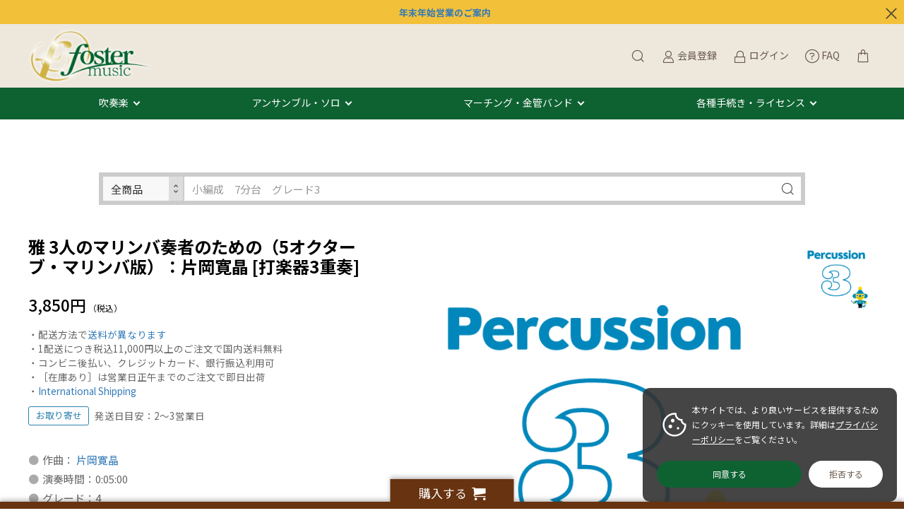

--- FILE ---
content_type: text/html; charset=UTF-8
request_url: https://fostermusic.jp/products/detail/11201
body_size: 182582
content:
<!doctype html>
<html lang="ja">
<head prefix="og: http://ogp.me/ns# fb: http://ogp.me/ns/fb# product: http://ogp.me/ns/product#">
    <meta charset="utf-8">
    <meta name="viewport" content="width=device-width, initial-scale=1, shrink-to-fit=no">
    <meta name="eccube-csrf-token" content="k6BGJIkBVZtSGYD5KucWN9LzVCgtOwSwyDxU0Nc9WsM">
    <title>雅 3人のマリンバ奏者のための（5オクターブ・マリンバ版）：片岡寛晶 [打楽器3重奏] - フォスターミュージック株式会社</title> <meta name="keywords" content="雅 3人のマリンバ奏者のための（5オクターブ・マリンバ版）：片岡寛晶 [打楽器3重奏],国内作編曲家"> <meta name="description" content="吹奏楽譜出版フォスターミュージックで【雅 3人のマリンバ奏者のための（5オクターブ・マリンバ版）：片岡寛晶 [打楽器3重奏] 】をチェック♪ 自社作品はYouTube参考演奏／サンプルスコアをたっぷり公開。コンクール・コンテスト自由曲の選曲相談もお気軽に！コンビニ後払い対応。">
            
                                    
    
    <link rel="icon" href="/html/user_data/assets/img/common/favicon.ico">
    <link rel="stylesheet" href="https://stackpath.bootstrapcdn.com/bootstrap/3.4.1/css/bootstrap.min.css" integrity="sha384-HSMxcRTRxnN+Bdg0JdbxYKrThecOKuH5zCYotlSAcp1+c8xmyTe9GYg1l9a69psu" crossorigin="anonymous">
    <link rel="stylesheet" href="https://use.fontawesome.com/releases/v5.3.1/css/all.css" integrity="sha384-mzrmE5qonljUremFsqc01SB46JvROS7bZs3IO2EmfFsd15uHvIt+Y8vEf7N7fWAU" crossorigin="anonymous">
    <link rel="stylesheet" href="//cdn.jsdelivr.net/jquery.slick/1.6.0/slick.css">
    <link rel="stylesheet" href="/html/template/dtJEIA4008/assets/css/style.css">

        <style>
        @font-face {
            font-family: 'jeiafont';
            src:
                url( "/html/template/dtJEIA4008/assets/icon/jeiafont/fonts/jeiafont.ttf" ) format('truetype'),
                url( "/html/template/dtJEIA4008/assets/icon/jeiafont/fonts/jeiafont.woff" ) format('woff'),
                url( "/html/template/dtJEIA4008/assets/icon/jeiafont/fonts/jeiafont.svg#jeiafont" ) format('svg');
            font-weight: normal;
            font-style: normal;
            font-display: swap;
        }
    </style>

        <script src="https://code.jquery.com/jquery-3.6.0.min.js" integrity="sha256-/xUj+3OJU5yExlq6GSYGSHk7tPXikynS7ogEvDej/m4=" crossorigin="anonymous"></script>
    <script src="https://kit.fontawesome.com/8c955e01f5.js" crossorigin="anonymous"></script>
    <script>
        $(function() {
            $.ajaxSetup({
                'headers': {
                    'ECCUBE-CSRF-TOKEN': $('meta[name="eccube-csrf-token"]').attr('content')
                }
            });
        });
    </script>
                    <!-- ▼twitter_card -->
            <meta name="twitter:card" content="summary" />
<meta name="twitter:site" content="@fostermusic_jp" />
        <!-- ▲twitter_card -->
    <!-- ▼seoallone_og_tags_block -->
            	
			<!-- ▼seoallone_meta▼ -->
		<meta property="og:title" content="雅 3人のマリンバ奏者のための（5オクターブ・マリンバ版）：片岡寛晶 [打楽器3重奏] - フォスターミュージック株式会社">
		
				<meta property="og:type" content="product">
						<meta property="og:site_name" content="フォスターミュージック株式会社">
						<meta property="og:description" content="吹奏楽譜出版フォスターミュージックで【雅 3人のマリンバ奏者のための（5オクターブ・マリンバ版）：片岡寛晶 [打楽器3重奏] 】をチェック♪ 自社作品はYouTube参考演奏／サンプルスコアをたっぷり公開。コンクール・コンテスト自由曲の選曲相談もお気軽に！コンビニ後払い対応。">
						<meta property="og:url" content="https://fostermusic.jp/products/detail/11201">
								<meta property="og:image" content="https://fostermusic.jp/html/upload/save_image/per3.png">
				<!-- ▲seoallone_meta▲ -->
	
        <!-- ▲seoallone_og_tags_block -->
    <!-- ▼Google Tag Manager (header) -->
            <!-- Google Tag Manager -->
<script>(function(w,d,s,l,i){w[l]=w[l]||[];w[l].push({'gtm.start':
new Date().getTime(),event:'gtm.js'});var f=d.getElementsByTagName(s)[0],
j=d.createElement(s),dl=l!='dataLayer'?'&l='+l:'';j.async=true;j.src=
'https://www.googletagmanager.com/gtm.js?id='+i+dl;f.parentNode.insertBefore(j,f);
})(window,document,'script','dataLayer','GTM-W8VCLVD');</script>
<!-- End Google Tag Manager -->
        <!-- ▲Google Tag Manager (header) -->
    <!-- ▼Google Ecommerce Tag -->
            
        <!-- ▲Google Ecommerce Tag -->
    <!-- ▼apple touch icon -->
            <link rel="apple-touch-icon" href="/html/user_data/assets/img/common/apple-touch-icon.png" />
        <!-- ▲apple touch icon -->

                <link rel="stylesheet" href="/html/user_data/assets/css/customize.css">
</head>
<body id="page_product_detail" class="product_page">
        <!-- ▼Google Tag Manager (body) -->
            <!-- Google Tag Manager (noscript) -->
<noscript><iframe src="https://www.googletagmanager.com/ns.html?id=GTM-W8VCLVD"
height="0" width="0" style="display:none;visibility:hidden"></iframe></noscript>
<!-- End Google Tag Manager (noscript) -->
        <!-- ▲Google Tag Manager (body) -->



<div class="ec-layoutRole">
                <div class="ec-layoutRole__header">
                <!-- ▼【編集】ヘッダー(商品検索・ログインナビ・カート) -->
            <div class="ec-headInfomationRole jeia_hidden">
    <a href="https://www.canva.com/design/DAG8MUuGFh4/-gbXAYnKah-qbcN2t_W7tA/view?utm_content=DAG8MUuGFh4&utm_campaign=designshare&utm_medium=link2&utm_source=uniquelinks&utlId=h60f6f3a299" target="_blank"><b>年末年始営業のご案内</a></b>
    <div class="ec-headInfomationRole__close"><i class="jeiafont jeia-cross"></i></div>
</div>



<div class="ec-headerRole">

<div class="header_top">
    <!-- ▼ ヘッダー中央枠 ▼ -->
    <div class="ec-headerRole__center">

                <div class="ec-drawerButton">
            <span class="burger active">MENU</span>
        </div>

                <div class="ec-headerTitle">
            <a href="https://fostermusic.jp/">
                                <img src="/html/template/dtJEIA4008/assets/img/common/logo.png" alt="フォスターミュージック株式会社">
            </a>
        </div>

    </div>
    <!-- ▲ ヘッダー中央枠 ▲ -->

    <!-- ▼ ヘッダー右枠 ▼ -->
    <div class="ec-headerRole__right">

                <div class="ec-headerMenu">

                        
<!-- Block/search_product.twig -->



    
<!-- debug currentCategoryId =  -->

<div class="ec-headerMenu__item ec-headerSearch">
        <a href="#" class="ec-headerSearch__button">
        <i class="ec-headerMenu__itemIcon jeiafont jeia-search"></i>
    </a>

        <div class="ec-headerSearch__body">
        <form method="get" class="searchform" action="/products/list">
            <div class="ec-headerSearch__wrap">

                                
                                <div class="ec-headerSearch__scope ec-select" style="width:115px;">
                  <label class="select_ui">
                    <select
                        class="ec-headerSearch__scopeSelect js-search-scope-select" style="height:40px;"
                        data-has-category="0"
                    >
                        <option value="all">全商品</option>
                        <option
                            value="category"
                            disabled                        >
                            このカテゴリ
                        </option>
                    </select>
                  </label>
                </div>

                <div class="ec-headerSearch__keyword">
                    <div class="ec-input">
                        <input type="search" name="name" maxlength="50" class="search-name" placeholder="小編成　7分台　グレード3" />
                        <button class="ec-headerSearch__keywordBtn" type="submit">
                            <i class="jeiafont jeia-search"></i>
                        </button>
                    </div>
                </div>
            </div>
        </form>
    </div>
</div>

<script>
document.addEventListener('DOMContentLoaded', function () {
  var scopeSelect = document.querySelector('.js-search-scope-select');
  if (!scopeSelect) return;

  var categoryField = document.getElementById('search_category_id');
  var hasCategory = scopeSelect.getAttribute('data-has-category') === '1';

  function updateCategoryField() {
    if (!categoryField) return;

    var scope = scopeSelect.value;
    if (scope === 'category' && hasCategory) {
      // 表示中カテゴリで検索 → category_id を送信する
      categoryField.disabled = false;
    } else {
      // 全商品で検索、またはカテゴリが存在しない → category_id を送信しない
      categoryField.disabled = true;
    }
  }

  // カテゴリがないページでは強制的に「全商品」に固定
  if (!hasCategory) {
    scopeSelect.value = 'all';
  }

  scopeSelect.addEventListener('change', updateCategoryField);

  // 初期状態（デフォルト：全商品）を反映
  updateCategoryField();
});
</script>


        
                        <div class="ec-headerMenu__item hidden_mobile has-popup">
                <a href="https://fostermusic.jp/entry">
                    <i class="ec-headerMenu__itemIcon jeiafont jeia-user"></i>
                    <span class="ec-headerMenu__itemText">会員登録</span>
                </a>
                                <div class="ec-headerMenu__itemPopup">
                    <div class="itemPopupInner">新規会員ご登録はこちら</div>
                </div>
            </div>

                        <div class="ec-headerMenu__item hidden_mobile has-popup">
                <a href="https://fostermusic.jp/mypage/login">
                    <i class="ec-headerMenu__itemIcon jeiafont jeia-lock"></i>
                    <span class="ec-headerMenu__itemText">ログイン</span>
                </a>
                                <div class="ec-headerMenu__itemPopup">
                    <div class="itemPopupInner">会員の方はこちらからログイン</div>
                </div>
            </div>

        
                                <div class="ec-headerMenu__item">
                <a href="https://fostermusic.jp/faq">
                    <i class="ec-headerMenu__itemIcon fa-light fa-circle-question" style="vertical-align:middle;"></i>
                    <span class="ec-headerMenu__itemText">FAQ</span>
                </a>
            </div>

                        <div class="ec-headerMenu__item ec-cartNavi">
                <a href="https://fostermusic.jp/cart">
                    <i class="ec-headerMenu__itemIcon jeiafont jeia-cart2"></i>
                </a>
                <div class="ec-cartNavi__detail">
                    
<!-- Block/cart.twig -->


<div class="ec-cartNavi__body">
    <div class="ec-cartNaviWrap">
        <div class="ec-cartNaviNull">
            <div class="ec-cartNaviNull__message">
                <p>現在カート内に商品はございません。</p>
            </div>
        </div>
    </div>
</div>

                </div>
            </div>
        </div>

    </div>
    <!-- ▲ ヘッダー右枠 ▲ -->
</div>



<div class="header_bottom">
    <!-- ▼ ヘッダー左枠 ▼ -->
    <div class="ec-headerRole__left">

                <div class="ec-headerNav">
            <nav>
		<div class="ec-headerNav__item megamenu_hover">
			<a href="/products/list?category_id=51">吹奏楽</a>
			<div class="megamenu">
				<div class="megamenu_inner">
					<div class="megamenu_column">
						<h3>フォスターミュージック</h3>
						<ul>
							<li><a href="/products/list?category_id=6">フォスターミュージック出版作品</a></li>
							<li><a href="/products/list?category_id=729">スタディスコア</a></li>
							<li><a href="/products/list?category_id=700">電子オルガン演奏許諾楽曲</a></li>
						</ul>	
						<h3>イベントで探す</h3>
						<ul>
							<li><a href="/products/list?category_id=643">吹奏楽コンクール｜コンテスト</a></li>
							<li><a href="/products/list?category_id=596">演奏会｜コンサート</a></li>
						</ul>
					</div>
					<div class="megamenu_column">
						<h3>編成で探す</h3>
						<ul>
							<li><a href="/products/list?category_id=82">極小編成（15人以下）</a></li>
							<li><a href="/products/list?category_id=83">小編成（25人以下）</a></li>
							<li><a href="/products/list?category_id=84">中編成（35人以下）</a></li>
							<li><a href="/products/list?category_id=85">大編成（36人以上）</a></li>
							<li><a href="/products/list?category_id=470">フレックス｜フレキシブル</a></li>
						</ul>
						<h3>ジャンルで探す</h3>
						<ul>
							<li><a href="/products/list?category_id=604">オリジナル</a></li>
							<li><a href="/products/list?category_id=603">クラシックアレンジ</a></li>
							<li><a href="/products/list?category_id=601">マーチ</a></li>
							<li><a href="/products/list?category_id=596">ポピュラー</a></li>
						</ul>
					</div>
					<div class="megamenu_column">
						<h3>音源で探す</h3>
						<ul>
							<li><a href="/products/list?category_id=40">吹奏楽CD・DVD</a></li>
							<li><a href="https://blog.fostermusic.jp/news-topics/7348" target="_blank">配信・サブスクで聴く</a></li>
							<li><a href="https://www.youtube.com/user/fostermusicjp">YouTubeチャンネルで視聴する</a></li>
						</ul>
						<h3><a href="/products/list?category_id=699">教材・教則本</a></h3>
						<h3><a href="/user_data/music_selection_navigator">自由曲選曲ナビゲーター</a></h3>
						<h3><a href="https://blog.fostermusic.jp/news-topics/5576" target="_blank">メールで相談｜選曲コンシェルジュ</a></h3>
					</div>
				</div>
			</div>
		</div>
		<div class="ec-headerNav__item megamenu_hover">
			<a href="/products/list?category_id=16">アンサンブル・ソロ</a>
			<div class="megamenu">
				<div class="megamenu_inner">
					<div class="megamenu_column">
						<h3>木管楽器</h3>
						<ul>
							<li><a href="/products/list?category_id=17">フルート</a></li>
							<li><a href="/products/list?category_id=18">クラリネット</a></li>
							<li><a href="/products/list?category_id=457">オーボエ｜ファゴット｜ダブルリード</a></li>
							<li><a href="/products/list?category_id=19">サクソフォン（サックス）</a></li>
							<li><a href="/products/list?category_id=20">木管アンサンブル</a></li>
						</ul>
					</div>
					<div class="megamenu_column">
						<h3>金管楽器</h3>
						<ul>
							<li><a href="/products/list?category_id=21">トランペット</a></li>
							<li><a href="/products/list?category_id=24">ホルン</a></li>
							<li><a href="/products/list?category_id=22">トロンボーン</a></li>
							<li><a href="/products/list?category_id=23">ユーフォニアム｜テューバ｜バリチューバ</a></li>
							<li><a href="/products/list?category_id=25">金管アンサンブル</a></li>
						</ul>
					</div>
					<div class="megamenu_column">
						<h3>打楽器・混合・弦楽器ほか</h3>
						<ul>
						<li><a href="/products/list?category_id=26">パーカッション（打楽器）アンサンブル</a></li>
							<li><a href="/products/list?category_id=29">混合アンサンブル</a></li>
							<li><a href="/products/list?category_id=64">弦楽器・ピアノほか</a></li>
							<li><a href="/products/list?category_id=523">フレックス｜フレキシブル</a></li>
						</ul>
						<ul>
						<h3><a href="/products/list?category_id=50">アンサンブルCD・DVD</a></h3>	
						</ul>
						<h3><a href="https://blog.fostermusic.jp/news-topics/5576" target="_blank">メールで相談｜選曲コンシェルジュ</a></h3>		
					</div>
				</div>
			</div>
		</div>
		<div class="ec-headerNav__item megamenu_hover">
			<a href="/products/list86.html">マーチング・金管バンド</a>
			<div class="megamenu">
				<div class="megamenu_inner">
					<div class="megamenu_column">
						<h3>マーチング</h3>
						<ul>
							<li><a href="/products/list?category_id=86">マーチング楽譜</a></li>
						</ul>
					</div>
					<div class="megamenu_column">						
						<h3>金管バンド</h3>
						<ul>
							<li><a href="/products/list?category_id=55">金管バンド（ブラスバンド）楽譜</a></li>
						</ul>
					</div>
					<div class="megamenu_column">
												<h3><a href="https://blog.fostermusic.jp/news-topics/5576" target="_blank">メールで相談｜選曲コンシェルジュ</a></h3>
					</div>
				</div>
			</div>
		</div>
		<div class="ec-headerNav__item megamenu_hover">
			<a href="#">各種手続き・ライセンス</a>
			<div class="megamenu">
				<div class="megamenu_inner">
					<div class="megamenu_column">
						<h3>フォスターミュージック レンタル譜のご利用について</h3>
						<ul>
							<li><a href="https://blog.fostermusic.jp/rental" target="_blank">ご利用の流れ</a></li>
							<li><a href="https://blog.fostermusic.jp/rental" target="_blank">ご利用規約</a></li>
							<li><a href="https://bit.ly/3r1IHPA">ご注文書・申請書ダウンロード</a></li>
							<li><a href="https://blog.fostermusic.jp/rental#index_id2" target="_blank">契約内容の変更について（延長・担当者変更）</a></li>
							<li><a href="https://blog.fostermusic.jp/rental#index_id6" target="_blank">ご返却方法について</a></li>
						</ul>
						</div>
						<div class="megamenu_column">
						<h3>編曲について</h3>
						<ul>
							<li><a href="https://blog.fostermusic.jp/henkyoku" target="_blank">楽器の一部置換え・楽曲のカットについて</a></li>
							<li><a href="/products/list?category_id=700">電子オルガンでの編曲利用について</a></li>
							<li><a href="https://blog.fostermusic.jp/henkyoku_2" target="_blank">演奏形態の異なる編成への編曲申請（電子オルガン以外）</a></li>
						</ul>
						</div>
						<div class="megamenu_column">
						<h3>その他管理楽曲の利用について</h3>
						<ul>
							<li><a href="https://blog.fostermusic.jp/licence" target="_blank">録音・録画利用について</a></li>
							<li><a href="https://blog.fostermusic.jp/licence" target="_blank">楽譜の引用・原盤利用について</a></li>
						</ul>
						<h3><a href="/contact">お問い合わせ</a></h3>
						<ul>
							<li><a href="/faq">よくある質問</a></li>
							<li><a href="/contact">お問い合わせフォーム</a></li>
						</ul>
					</div>
				</div>
			</div>
		</div>
            </nav>
        </div>

                        
    </div>
    <!-- ▲ ヘッダー左枠 ▲ -->
</div>

</div>
        <!-- ▲【編集】ヘッダー(商品検索・ログインナビ・カート) -->
    <!-- ▼seoallone_breadcrumb_block -->
                    
        <!-- ▲seoallone_breadcrumb_block -->

        </div>
    
        
    <div class="ec-layoutRole__contents">
                
                
        <div class="ec-layoutRole__main">
                                        <div class="ec-layoutRole__mainTop">
                        <!-- ▼検索窓 -->
            

<div class="ec-headerSearch ec-headerSearch--top js-search-block">
    <form method="get" class="searchform" action="/products/list">
        <div class="ec-headerSearch__wrap">

                        
                        <div class="ec-headerSearch__scope ec-select" style="width:115px;">
              <label class="select_ui">
                <select
                    class="ec-headerSearch__scopeSelect js-search-scope-select"
                    style=""
                    data-has-category="0"
                >
                    <option value="all">全商品</option>
                    <option
                        value="category"
                        disabled                    >
                        このカテゴリ
                    </option>
                </select>
              </label>
            </div>

            <div class="ec-headerSearch__keyword">
                <div class="ec-input">
                    <input
                        type="text"
                        name="name"
                        class="search-name"
                        value=""
                        placeholder="小編成　7分台　グレード3"
                    >
                    <button class="ec-headerSearch__keywordBtn" type="submit">
                        <i class="jeiafont jeia-search"></i>
                    </button>
                </div>
            </div>
        </div>
    </form>
</div>

<script>
document.addEventListener('DOMContentLoaded', function () {
  // ページ内に複数あっても動くように、1ブロックずつ処理
  document.querySelectorAll('.js-search-block').forEach(function (block) {
    var scopeSelect = block.querySelector('.js-search-scope-select');
    if (!scopeSelect) return;

    var categoryField = block.querySelector('.js-search-category-id');
    var hasCategory = scopeSelect.getAttribute('data-has-category') === '1';

    function updateCategoryField() {
      if (!categoryField) return;

      var scope = scopeSelect.value;
      if (scope === 'category' && hasCategory) {
        // 表示中カテゴリで検索 → category_id を送信する
        categoryField.disabled = false;
      } else {
        // 全商品で検索、またはカテゴリが存在しない → category_id を送信しない
        categoryField.disabled = true;
      }
    }

    // カテゴリがないページでは強制的に「全商品」に固定
    if (!hasCategory) {
      scopeSelect.value = 'all';
    }

    scopeSelect.addEventListener('change', updateCategoryField);

    // 初期状態（デフォルト：全商品）を反映
    updateCategoryField();
  });
});
</script>
        <!-- ▲検索窓 -->

                </div>
            
                            <div class="ec-productRole">
        <div class="ec-productRole__grid">

            <div class="ec-productRole__gridCell cellRight">

                                <div class="ec-productRole__profile">

                                        <div class="ec-productRole__title">
                        <h1>雅 3人のマリンバ奏者のための（5オクターブ・マリンバ版）：片岡寛晶 [打楽器3重奏]</h1>
                    </div>

                                                                                    
                                                                                                            
                                        
                                                                <div class="ec-productRole__price">
                            <div class="ec-price">
                                                                    <span class="ec-price__price">3,850円</span>
                                                                <span class="ec-price__tax">（税込）</span>
                            </div>
                        </div>
                    
                    <div class="ec-productRole__att">
・配送方法で<a href="/guide">送料が異なります</a><br>
・1配送につき税込11,000円以上のご注文で国内送料無料<br>
・コンビニ後払い、クレジットカード、銀行振込利用可<br>
・［在庫あり］は営業日正午までのご注文で即日出荷<br>
・<a href="https://fostermusic.jp/faq#faq-group-9">International Shipping</a>
                    </div>

                                            <div class="ec-productRole__tags">
                                                                                                <p class="ec-productRole__tag tag_zaiko2">お取り寄せ</p>
                                                                                                                        <p class="ec-productRole__att">
                                    発送日目安：2〜3営業日
                                </p>
                                                    </div>

                                        <div class="ec-productRole__description">
                        <dl class="ec-list-disc"><dd>作曲： <a target="_blank" href="https://fostermusic.jp/products/list?category_id=537">片岡寛晶</a><br></dd><dd>演奏時間：0:05:00</dd><dd>グレード：4</dd></dl><h5>ブレーンミュージック／ENMS-84566</h5>
                    </div>

                                            <div class="ec-productRole__code">
                        商品コード：<span class="product-code-default notel">107-18131</span>
                    </div>
    

                                        <ul class="ec-productRole__tags">
                        </ul>

                    <form action="https://fostermusic.jp/products/add_cart/11201" method="post" id="form1" name="form1">
                        <div class="ec-productRole__actions">

                                            
                                                        <div class="ec-productRole__cartinRow">
                                                                    <p class="quantityLabel">数量：</p>
                                <div class="ec-quantityRole">
                                    <div class="ec-quantityRole__btn btnMinus"><i class="jeiafont jeia-remove"></i></div>
                                    <div class="ec-numberInput">
                                        <input type="number" id="quantity" name="quantity" required="required" min="1" maxlength="9" class="form-control" value="1" />
                                        
                                    </div>
                                    <div class="ec-quantityRole__btn btnPlus"><i class="jeiafont jeia-add"></i></div>
                                </div>

                                                                <div class="ec-productRole__btn">
                                    <button type="submit" class="ec-blockBtn--cartin add-cart jeia-cart2">
                                        カートに入れる
                                    </button>
                                </div>
    
                                                                    <div class="">
                                            <a href="#" id="favorite" class="ec-blockBtn--favorite">
                                        <i class="jeiafont jeia-heart"><span>お気に入りに追加</span></i>
                                    </a>
                                        </div>
                                </div>                        </div>                        <input type="hidden" id="product_id" name="product_id" value="11201" /><input type="hidden" id="ProductClass" name="ProductClass" value="11201" /><input type="hidden" id="_token" name="_token" value="PrMTDVa8sK5jl1LvEeUPk-Jg9TI1iB3VHEWAXHwZizc" />
                    </form>

                                            <form action="https://fostermusic.jp/products/add_favorite/11201" method="post" id="form_favorite">
                    </form>
    
                <!--                        <div class="ec-productRole__share">
                        <p class="shareLabel">SHARE</p>
                        <ul class="shareBtnList">
                        <li><a class="shareBtn twitter" href="https://twitter.com/share?url="><i class="jeiafont jeia-twitter"></i><span>Twitter</span></a></li><li><a class="shareBtn facebook" href="https://www.facebook.com/sharer/sharer.php?u="><i class="jeiafont jeia-facebook"></i><span>Facebook シェア</span></a></li><li><a class="shareBtn line" href="https://social-plugins.line.me/lineit/share?url="><i class="jeiafont jeia-line2"></i><span>LINE</span></a></li><li><a class="shareBtn pocket" href="http://getpocket.com/edit?url="><i class="jeiafont jeia-get-pocket"></i><span>Pocket</span></a></li><li><a class="shareBtn hatena" href="http://b.hatena.ne.jp/add?mode=confirm&url="><i class="jeiafont jeia-hatenabookmark"></i><span>はてなブックマーク</span></a></li><li><a class="shareBtn no-window pinterest" data-pin-do="buttonBookmark" data-pin-custom="true" data-pin-lang="ja" data-pin-save="false" href="//jp.pinterest.com/pin/create/button/"><i class="jeiafont jeia-pinterest"></i><span>Pinterest</span></a><script async defer src="//assets.pinterest.com/js/pinit.js"></script></li>                        </ul>
                    </div> -->

                                        <div class="ec-modal">
                        <div class="ec-modal-overlay">
                            <div class="ec-modal-wrap">
                                <span class="ec-modal-close"><span class="ec-icon"><img src="/html/template/dtJEIA4008/assets/icon/cross-dark.svg" alt=""/></span></span>
                                <div id="ec-modal-header" class="text-center">カートに追加しました。</div>
                                <div class="ec-modal-box">
                                    <div class="ec-role">
                                        <span class="ec-inlineBtn--cancel">お買い物を続ける</span>
                                        <a href="https://fostermusic.jp/cart" class="ec-inlineBtn--action">カートへ進む</a>
                                    </div>
                                </div>
                            </div>
                        </div>
                    </div>

                </div>            </div>            <div class="ec-productRole__gridCell cellLeft">

                                <div class="ec-productRole__visual">

                                        <div class="ec-productVisualMain">
                                                <div class="ec-slickContainer">
                                <div class="slide-item">
                                <a class="luminous-gallery" data-iteration="<!--{$num}-->" href="/html/upload/save_image/per3.png" target="_blank">
                                    <img class="drift-img" src="/html/upload/save_image/per3.png" data-zoom="/html/upload/save_image/per3.png" alt="雅 3人のマリンバ奏者のための（5オクターブ・マリンバ版）：片岡寛晶 [打楽器3重奏]">
                                </a>
                            </div>
                            </div>
                    </div>

                                        <div class="ec-productVisualNav desktop">
                            <div class="slideThumb"><img src="/html/upload/save_image/per3.png" alt=""></div>
                        </div>

                                        <div class="ec-productVisualNav sphone">
                        <div class="sideInNavShelf">
                                    <div class="slideThumb" data-index="0"><img src="/html/upload/save_image/per3.png" alt=""></div>
                                </div>
                    </div>

                                        <div class="sideInNavToggleBtn">
                        <i class="jeiafont jeia-grid"></i>
                        <span class="currentNum">1</span>
                        <span class="ceparate">/</span>
                        <span class="totalNum">1</span>
                    </div>
                </div>

                                <div class="drift-pane"></div>
                                            </div>
        </div>
                <div class="ec-productRole__youtube">
            <div class="video_wrapper"><iframe width="560" height="315" src="https://www.youtube.com/embed/OXD1bFw8vlk?enablejsapi=1" title="YouTube video player" frameborder="0" allow="accelerometer; autoplay; clipboard-write; encrypted-media; gyroscope; picture-in-picture" allowfullscreen></iframe></div>
        </div>
        
            <div class="ec-productRole__freearea">
            <div class="ec-productDetailTab"><ul class="ec-productDetailTab__nav"><li data-tab="1">概要</li><li data-tab="2">編成/曲目</li><li data-tab="3">補足</li><li data-tab="4">ENGLISH</li></ul><div class="ec-productDetailTab__content tab-1"><!-- ▼ タブ1 ▼ --><h2>雅 3人のマリンバ奏者のための（5オクターブ・マリンバ版）</h2><p>ブレーン社で「雅」を取り扱って頂いたのは、私が作曲家として駆け出しだった頃(10年ほど前)の事です。発売当初、一台では物足りないのでは？といったお声もありましたが、演奏スタイルが確立した昨今において、マリンバアンサンブルを手軽に楽しんでいただける定番の一曲として、小学生から大人の皆様、プロの演奏家の皆様、そして海外のシーンにおいても幅広くご支持頂けましたことを、この場をお借りし作曲者として厚く御礼申し上げます。</p><p>ここ数年、ニューバージョンをラインナップに加えて欲しいという声が、私の耳に届いておりました。シンプルながら機能的な4オクターブ版とは異なり、5オクターブ版は、一言で表すならゴージャス！音の厚みは勿論の事、色彩感やパフォーマンスの面において、演奏表現の幅が広がり、新たな世界観を味わう事が出来るのではないかと思います。</p><p>出版するにあたり、防府吹奏楽団（山口県）、横浜市立中山中学校（神奈川県）、鹿島市立西部中学校（佐賀県）の打楽器セクションの皆様におかれましてはご支援を頂きました。そして高田 亮氏率いるラ フェスタの皆様には、音源化にご尽力を賜り誠に感謝申し上げます。</p><p>(片岡寛晶)</p><h2>仕様</h2><div class="dl_table"><dl><dt>アーティスト</dt><dd>作曲： <a target="_blank" href="https://fostermusic.jp/products/list?category_id=537">片岡寛晶</a><br></dd></dl><dl><dt>演奏形態</dt><dd><a target="_blank" href="/products/list?category_id=26">打楽器</a></dd></dl><dl><dt>編成</dt><dd><a target="_blank" href="/products/list?category_id=26&name=trio">3重奏</a></dl><dl><dt>演奏時間</dt><dd>0:05:00</dd></dl><dl><dt>グレード</dt><dd>4</dd></dl><dl><dt>商品カテゴリ</dt><dd>アンサンブル楽譜</dd></dl><dl><dt>出版社 / 品番</dt><dd><a target="_blank" href="/products/list?category_id=459">ブレーンミュージック</a> / ENMS-84566</dd></dl><dl><dt>発売日（年）</dt><dd>2021/12/06</dd></dl><dl><dt>キーワード</dt><dd>,オリジナル</dd></dl></div><dl class="ec-list-disc"></dl><dl class="ec-list-icon"><h4>関連商品</h4><dd><a href="/products/detail/5760" & target="_blank">【アンサンブル楽譜】雅 3人のマリンバ奏者のための：片岡寛晶 [打楽器3重奏] </a></dd></dl><!-- 
<style>
  .ec-productRole .ec-productRole__weight {
    padding: 14px 0;
    border-bottom: 1px dotted #ccc; }

  .ec-productRole .ec-productRole__size {
    padding: 14px 0;
    border-bottom: 1px dotted #ccc; }
</style>

<div class="ec-productRole__size">
        サイズ： <span id="deliveryplus_size_default">1.00</span>
    </div>
 --></div><div class="ec-productDetailTab__content tab-2"><!-- ▼ タブ2 ▼ --><h2>楽器編成</h2><div class="dl_table"><dl><dd>Marimba</dd></dl></div><dl class="ec-list-icon"><dd>1台のマリンバを３人で演奏</dd></dl></div><div class="ec-productDetailTab__content tab-3"><h4>片岡寛晶(Hiroaki Kataoka)</h4><p>1983年・福岡県飯塚市生まれ、東京都在住。</p><p>東京音楽大学を卒業後、朝日作曲賞に入選。自作曲【天馬の道】が、全日本吹奏楽コンクールの課題曲に選出された。その後、数々の作品が海外に広がりMidwest ClinicやWASBE(世界吹奏楽協会)のカンファレンスにおいて、打楽器をメインとしたオーケストレーションが評価され、多くの支持を得た。手掛けた作品は各レーベルより出版され、音源、映像等は多数。2015年・海上自衛隊横須賀音楽隊、2018年・海上自衛隊東京音楽隊の手によって、片岡　寛晶 作品集のCDがブレーン社より発売となった。2019年・2022年には、全日本吹奏楽コンクール作曲者別ランキング(小編成)にて１位を獲得。また、台湾の吹奏楽コンクールにおいては、最も演奏された作曲家の一人として話題になった。</p><p>近年では、教育本の著書、子供向け作品の提供をはじめ、校歌や市民歌の作曲、ブライダル音楽のプロデュース等も行う。</p><p>東京成徳大学非常勤講師、北九州マリンバオーケストラRIM音楽監督。</p><!-- ▼ タブ3 ▼ --><div class="dl_table"><dl><dt>サイズ</dt><dd>A4／1cm未満</dd></dl></div><dl class="ec-list-icon"><h2>修正情報</h2></dl></div><div class="ec-productDetailTab__content tab-4"><!-- ▼ タブ4 ▼ --><h2>：Composer: Hiroaki KATAOKA</br></h2><p></p><h3>Specifications</h3><div class="dl_table"><dl><dt>ARTIST</dt><dd>Composer: Hiroaki KATAOKA</br></dd></dl><dl><dt>INSTRUMENTATION</dt><dd>Percussion / Trio (3parts)</dd></dl><dl><dt>DURATION</dt><dd>0:05:00</dd></dl><dl><dt>GRADE</dt><dd>4</dd></dl><dl><dt>PRODUCT TYPE</dt><dd>Set / ENSEMBLE</dd></dl><dl><dt>PUBLISHER / Code</dt><dd>Brain Music / ENMS-84566</dd></dl><dl><dt>RELEASE</dt><dd>2021/12/06</dd></dl><dl><dt>OVERSEAS SHIPMENT</dt><dd>Ask</dd></dl><dl><dt>EUROPEAN PARTS</dt><dd></dd></dl></div><p>For foreign customers,</p>  <p>You can now purchase from overseas via WorldShopping BIZ.</p> <p>Study scores, ensembles, and CDs can be ordered directly from our website.</p> <p>Rental sheet music and some other items are not covered by this cart system, so please contact us by email.</p> <p><a target="_blank" href="https://peraichi.com/landing_pages/view/fostermusic" ><b>Information</b></a></p></div><div class="ec-productDetailTab__content tab-5"><!-- ▼ タブ5 ▼ --><div class="ec-productRole__youtube"><h3></h3><div class="video_wrapper"><object width="560" height="315"><param name="movie" value="https://www.youtube.com/v/OXD1bFw8vlk?hl=ja_JP&amp;version=3"></param><param name="allowFullScreen" value="true"></param><param name="allowscriptaccess" value="always"></param><embed src="https://www.youtube.com/v/OXD1bFw8vlk?hl=ja_JP&amp;version=3" type="application/x-shockwave-flash" width="560" height="315" allowscriptaccess="always" allowfullscreen="true"></embed></object></div></div></div></div></div>
        </div>
    

                                            <div class="ec-productRole__category">
                        <div class="titleLabel">関連カテゴリ：</div>
                                <div class="ec-topicpath">
                            <ul>
                                            <li class="ec-topicpath__item">
                                    <a href="https://fostermusic.jp/products/list?category_id=7">国内作編曲家</a>
                                </li>
                                        </ul>
                        </div>
                                <div class="ec-topicpath">
                            <ul>
                                            <li class="ec-topicpath__item">
                                    <a href="https://fostermusic.jp/products/list?category_id=16">アンサンブル・ソロ</a>
                                </li>
                                        </ul>
                        </div>
                                <div class="ec-topicpath">
                            <ul>
                                            <li class="ec-topicpath__item">
                                    <a href="https://fostermusic.jp/products/list?category_id=16">アンサンブル・ソロ</a>
                                </li>
                                            <li class="ec-topicpath__item">
                                    <a href="https://fostermusic.jp/products/list?category_id=26">打楽器アンサンブル</a>
                                </li>
                                        </ul>
                        </div>
                                <div class="ec-topicpath">
                            <ul>
                                            <li class="ec-topicpath__item">
                                    <a href="https://fostermusic.jp/products/list?category_id=324">国内出版社</a>
                                </li>
                                        </ul>
                        </div>
                                <div class="ec-topicpath">
                            <ul>
                                            <li class="ec-topicpath__item">
                                    <a href="https://fostermusic.jp/products/list?category_id=324">国内出版社</a>
                                </li>
                                            <li class="ec-topicpath__item">
                                    <a href="https://fostermusic.jp/products/list?category_id=459">ブレーン・ミュージック</a>
                                </li>
                                        </ul>
                        </div>
                                <div class="ec-topicpath">
                            <ul>
                                            <li class="ec-topicpath__item">
                                    <a href="https://fostermusic.jp/products/list?category_id=7">国内作編曲家</a>
                                </li>
                                            <li class="ec-topicpath__item">
                                    <a href="https://fostermusic.jp/products/list?category_id=537">片岡寛晶</a>
                                </li>
                                        </ul>
                        </div>
                            </div>
    
    </div>
                                        <div class="ec-layoutRole__mainBottom">
                        <!-- ▼商品閲覧履歴 -->
                <!-- ▼item_list▼ -->
    <div id="category_recommend_products" class="ec-shelfRole">
        <div class="tw-wrapper">
            <div class="ec-secHeading">
                <div class="ec-secHeading__en ec-secHeading__en2"><span>閲覧履歴</span></div>
            </div>
            <ul class="ec-shelfGrid">
                                    <li class="ec-shelfGrid__item">
                        <a href="https://fostermusic.jp/products/detail/11201" class='tw-item-list tw-rounded'>
                            <div class="tw-shadow-lg tw-flex tw-flex-col tw-justify-between tw-h-full tw-bg-white">
                                <div class='tw-item-list-header tw-relative'>
                                    <p class='ec-shelfGrid__item-image'>
                                        <img src="/html/upload/save_image/per3.png" alt="">
                                    </p>
                                </div>
                                <div class='tw-item-list-body'>
                                    <p>雅 3人のマリンバ奏者のための（5オクターブ・マリンバ版）：片岡寛晶 [打楽器3重奏]</p>
                                    <p class='price02-default'>
                                                                                    ￥3,850
                                                                            </p>
                                </div>
                            </div>
                        </a>
                    </li>
                            </ul>
        </div>
    </div>

        <!-- ▲商品閲覧履歴 -->
    <!-- ▼お気に入り商品 -->
            
<style>
    .ec-checkedItemRole .ec-checkedItemRole__list{
        display: flex;
        flex-wrap: wrap!important;
        margin-bottom: 30px;
    }
    .ec-checkedItemRole .ec-checkedItemRole__listItem{
        margin-bottom: 5%;
        width: 48%;
        height: auto;
    }
    .ec-checkedItemRole .ec-checkedItemRole__listItem:nth-child(odd) {
        margin-right: 4%;
    }
    @media only screen and (min-width: 768px){
        .ec-checkedItemRole .ec-checkedItemRole__listItem{
            width: 23%!important;
            margin-bottom: 30px;
            margin-right: 2.6%;
        }
        .ec-checkedItemRole .ec-checkedItemRole__listItem:nth-child(odd),
        .ec-checkedItemRole .ec-checkedItemRole__listItem:not(:last-of-type){
            margin-right: 2.6%;
        }
        .ec-checkedItemRole .ec-checkedItemRole__listItem:nth-of-type(4n){
            margin-right: 0;
        }
    }
    .ec-checkedItemRole .ec-checkedItemRole__listItem a{
        color: black;
    }
    .ec-checkedItemRole .ec-checkedItemRole__listItemTitle{
        margin: 10px 0;
        font-size: 14px;
        font-weight: bold;
    }
    .ec-checkedItemRole .ec-checkedItemRole__listItemPrice{
        margin-top: 10px;
        font-size: 12px;
        font-weight: bold;
    }
    .ec-price .ec-price__price{
        font-size: 14px;
    }
    .ec-checkedItemRole__listItemTag{
        border-top: 1px dotted #ccc;
        margin-top: 10px;
    }
    .ec-checkedItemRole__listItemTag ul{
        padding: 0;
        margin-top: 10px;
        margin-bottom: 0;
        display: inline-block;
    }
    .ec-checkedItemRole__tag{
        display: inline-block;
        padding: 2px 5px;
        margin-bottom: 1%;
        list-style: none;
        font-size: 12px;
        color: #525263;
        border: solid 1px #D7DADD;
        border-radius: 3px;
        background-color: #F5F7F8;
    }
    .hover_none{
        display: inline-block;
    }
    .ec-checkedItemRole .ec-checkedItemRole__list .ec-checkedItemRole__listItem a:hover .hover_none{
        text-decoration:none!important;
    }
    .ec-checkedItemRole .ec-checkedItemRole__list .ec-checkedItemRole__listItem a:hover .ec-price__price{
        text-decoration:underline;
    }
    .ec-checkedItemRole__listItemBrand,
    .ec-checkedItemRole__listItemStock,
    .ec-checkedItemRole__listItemCode{
        font-size: 12px;
        margin-top: 10px;
    }
    .ec-checkedItemRole__listItemCategory{
        font-size: 12px;
        padding-top: 10px;
        margin-top: 10px;
        border-top: 1px dotted #ccc;
    }
    .ec-checkedItemRole__listItemCategory ul{
        text-decoration: none;
        display: block;
        list-style: none;
        padding: 0;
        margin-bottom: 0;
    }
    .ec-checkedItemRole__listItemDescription{
        font-size: 12px;
        display: -webkit-box;
        -webkit-box-orient: vertical;
        -webkit-line-clamp: 3;
        overflow: hidden;
        padding-top: 10px;
        margin-top: 10px;
        border-top: 1px dotted #ccc;
    }
    .ec-blockBtn--top{
        margin: 0 auto;
    }
    .ec-checkedItemRole__average{
        font-size: 80%;
        margin-top: 10px;
    }
    .ec-checkedItemRole__average .recommend_average{
        color: #DE5D50;
    }
    .ec-checkedItemRole .switch-off{
        text-align: right;
        margin: 10px 0 20px;
    }
    .ec-checkedItemRole .switch-off a{
        color: black;
        padding: 10px 0;
        text-decoration: underline;
        font-size: 80%;
    }
    .ec-checkedItemRole__nohistory{
        font-size: 80%;
        background: #F8F8F8;
        padding: 10px;
        width: 100%;
        text-align: center;
    }
    @media only screen and (min-width: 768px) {
        .ec-checkedItemRole__nohistory{
            text-align: left;
        }

        .ec-layoutRole__left .ec-checkedItemRole .l-side__hide,
        .ec-layoutRole__right .ec-checkedItemRole .l-side__hide {
            display: none;
        }

        .ec-layoutRole__left .ec-checkedItemRole .ec-secHeading__ja,
        .ec-layoutRole__right .ec-checkedItemRole .ec-secHeading__ja {
            font-size: 18px;
            font-weight: bold;
            letter-spacing: .2em;
        }

        .ec-layoutRole__left .ec-secHeading,
        .ec-layoutRole__right .ec-secHeading {
            background: #F8F8F8;
            padding: 8px;
        }

        .ec-layoutRole__left .ec-checkedItemRole,
        .ec-layoutRole__right .ec-checkedItemRole {
            padding-top: 0;
        }

        .ec-layoutRole__left .ec-checkedItemRole .ec-checkedItemRole__listItem,
        .ec-layoutRole__right .ec-checkedItemRole .ec-checkedItemRole__listItem {
            width: 100% !important;
            margin-right: 0 !important;
        }
    }
</style>

        <!-- ▲お気に入り商品 -->

                </div>
                    </div>

                    </div>

        
                <div class="ec-layoutRole__footer">
                <!-- ▼フッター -->
            <!-- Block/footer.twig -->
<div class="ec-footerRole">
    <div class="ec-footerGuide">
        <div class="ec-footerGuide__inner">
            <div class="ec-footerGuide__wrap">
                <div class="ec-footerGuide__item">
                    <i class="ec-footerGuide__itemIcon footer_icon_list"></i>
                    <div class="ec-footerGuide__itemText">
                        <h3>レンタル楽譜利用について</h3>
                        <p>レンタル譜ご注文の際は事前申請が必要です</p>
                    </div>
			<a href="https://blog.fostermusic.jp/rental" target="_blank">レンタル楽譜利用</a>
                </div>
                <div class="ec-footerGuide__item">
                    <i class="ec-footerGuide__itemIcon  footer_icon_music"></i>
                    <div class="ec-footerGuide__itemText">
                        <h3>編曲利用について</h3>
                        <p>吹奏楽編成以外で演奏する方も対象です</p>
                    </div>
			<a href="https://blog.fostermusic.jp/henkyoku" target="_blank">編曲利用申請</a>
                </div>
                <div class="ec-footerGuide__item">
                    <i class="ec-footerGuide__itemIcon jeiafont jeia-mail"></i>
                    <div class="ec-footerGuide__itemText">
                        <h3>お問い合わせフォーム</h3>
                        <p>お気軽にご相談ください</p>
                    </div>
			<a href="/contact/">お問い合わせフォーム</a>
                </div>
            </div>
        </div>
    </div>
    <div class="ec-footerNavi">
        <div class="ec-footerNavi__wrap">
                        <div class="ec-footerNavi__item">
		<h3>商品を探す</h3>
			<ul class="ec-footerNavi__itemList">
				<li><a href="/products/list?category_id=51">吹奏楽楽譜</a></li>
				<li><a href="/products/list?category_id=16">アンサンブル・ソロ楽譜</a></li>
				<li><a href="/products/list?category_id=86">マーチング・金管バンド楽譜</a></li>
                <li><a href="/products/list?category_id=700">電子オルガン演奏許諾楽曲</a></li>
			</ul>
            </div>
                        <div class="ec-footerNavi__item">
			<h3>選曲サポート</h3>
			<ul class="ec-footerNavi__itemList">
				<li><a href="/user_data/music_selection_navigator">自由曲選曲ナビゲーター</a></li>
				<li><a href="https://blog.fostermusic.jp/news-topics/5576" target="_blank">選曲コンシェルジュ</a></li>
				<li><a href="https://blog.fostermusic.jp/tag/freedl" target="_blank">楽譜無料ダウンロード</a></li>	
				<li><a href="https://blog.fostermusic.jp/" target="_blank">ブログ：吹奏楽＆アンサンブル情報マガジン</a></li>			
			</ul>
			</div>
			 <div class="ec-footerNavi__item">
                <h3>お買い物ガイド</h3>
                <ul class="ec-footerNavi__itemList">
                    <li><a href="https://fostermusic.jp/faq">よくある質問</a></li>
                    <li><a href="https://fostermusic.jp/contact">お問い合わせ</a></li>
                    <li><a href="https://fostermusic.jp/help/about">フォスターミュージックについて</a></li>
                    <li><a href="https://fostermusic.jp/help/tradelaw">特定商取引法に基づく表記</a></li>
                    <li><a href="https://fostermusic.jp/help/agreement">利用規約</a></li>
                    <li><a href="https://fostermusic.jp/help/privacy">プライバシーポリシー</a></li>
                    <li><a href="https://fostermusic.jp/faq#faq-group-9">International Shipping</a></li>
                </ul>
            </div>
                        <div class="ec-footerNavi__item">
                <h3>YouTube</h3>
                <div class="ec-footerNavi__item_youtube">
                    <h4>チャンネル登録よろしくおねがいします</h4>
			<p>吹奏楽の人気曲・新曲・フル音源たっぷり♪ 実力校や団体の演奏動画も配信中！</p>
			<div class="ec-footerNavi__item_youtube_btn"><a href="https://www.youtube.com/user/fostermusicjp" target="_blank">チャンネル登録する</a></div>
                </div>
    <div class="ec-footerSocial">
        <ul class="ec-footerSocial__itemList">
            <li class="twitter"><a href="https://x.com/fostermusic_jp" target="_blank"><svg width="1200" height="1227" viewBox="0 0 1200 1227" fill="none" xmlns="http://www.w3.org/2000/svg"><path d="M714.163 519.284L1160.89 0H1055.03L667.137 450.887L357.328 0H0L468.492 681.821L0 1226.37H105.866L515.491 750.218L842.672 1226.37H1200L714.137 519.284H714.163ZM569.165 687.828L521.697 619.934L144.011 79.6944H306.615L611.412 515.685L658.88 583.579L1055.08 1150.3H892.476L569.165 687.854V687.828Z" fill="white"/></svg></a></li><li class="facebook"><a href="https://www.facebook.com/fostermusic.jp/" target="_blank"><i class="jeiafont jeia-facebook"></i></a></li><li class="instagram"><a href="https://www.instagram.com/fostermusic.jp/" target="_blank"><i class="jeiafont jeia-instagram"></i></a></li>        </ul>
    </div>

            </div>
        </div>
    </div>

    <div class="ec-footerTitle">
        <div class="ec-footerTitle__logo">
            <a class="ec-footerTitle__logoimg" href="https://fostermusic.jp/">フォスターミュージック株式会社</a>
		<p>〒273-0032<br>千葉県船橋市葛飾町2丁目376-1金子ビル103<br>0120-916-773(月〜金10:30〜18:30受付／土日祝休)</p>
        </div>
        <div class="ec-footerTitle__bn">
		<div class="ec-footerTitle__bn_box"><img src="/html/template/dtJEIA4008/assets/img/common/footer_bn01.png" alt=""></div>
		<div class="ec-footerTitle__bn_box"><img src="/html/template/dtJEIA4008/assets/img/common/footer_bn02.png" alt=""></div>
		<div class="ec-footerTitle__bn_box"><img src="/html/template/dtJEIA4008/assets/img/common/footer_bn03.png" alt=""></div>
        </div>
	<div class="ec-footerTitle__copyright">&copy; fostermusic all rights reserved.</div>
    </div>
        
</div>
        <!-- ▲フッター -->

        </div>
    </div><!-- ec-layoutRole -->

<div class="ec-overlayRole"></div>
<div class="ec-drawerRole">
                    <!-- ▼ログインナビ(SP) -->
            <!-- Block/login_sp.twig -->



<div class="ec-drawerMenu">

        <div class="ec-drawerMenu__item">
        <a href="https://fostermusic.jp/">
            <span class="ec-drawerMenu__itemText">HOME</span>
        </a>
    </div>

    
	<div class="ec-drawerMenu__item">
		<a href="/products/list?category_id=51">	
			<span class="ec-drawerMenu__itemText">吹奏楽楽譜</span>
		</a>
		<div class="ec-drawerMenu__category">
			<ul class="parent">
				<li class="has-child">
					<a href="/products/list?category_id=6">フォスターミュージック</a>
					<ul class="child">
						<li>
							<a href="/products/list?category_id=6">フォスターミュージック出版作品</a>
							<a href="/products/list?category_id=729">スタディスコア</a>
							<a href="/products/list?category_id=700">電子オルガン演奏許諾楽曲</a>
						</li>
					</ul>
				</li>
				<li class="has-child">
					<a href="/products/list?category_id=51">イベントで探す</a>
					<ul class="child">
						<li>
							<a href="/products/list?category_id=643">吹奏楽コンクール｜コンテスト</a>
							<a href="/products/list?category_id=596">演奏会｜コンサート</a>
						</li>
					</ul>
				</li>									
				<li class="has-child">
					<a href="/products/list?category_id=51">編成で探す</a>
					<ul class="child">
						<li>
							<a href="/products/list?category_id=82">極小編成（15人以下）</a>
							<a href="/products/list?category_id=83">小編成（25人以下）</a>
							<a href="/products/list?category_id=84">中編成（35人以下）</a>
							<a href="/products/list?category_id=85">大編成（36人以上）</a>
							<a href="/products/list?category_id=470">フレックス｜フレキシブル</a>
						</li>
					</ul>
				</li>
				<li class="has-child">
					<a href="/products/list?category_id=51">ジャンルで探す</a>
					<ul class="child">
						<li>
							<a href="/products/list?category_id=604">オリジナル</a>
							<a href="/products/list?category_id=603">クラシックアレンジ</a>
							<a href="/products/list?category_id=601">マーチ</a>
							<a href="/products/list?category_id=596">ポピュラー</a>
						</li>
					</ul>
				</li>
				<li>
					<a href="/products/list?category_id=40">吹奏楽CD・DVD</a>
				</li>
				<li>
					<a href="/products/list?category_id=699">教材・教則本</a>
				</li>
				<li>
					<a href="https://blog.fostermusic.jp/news-topics/5576" target="_blank">メールで相談｜選曲コンシェルジュ</a>
				</li>
				<li>
					<a href="/user_data/music_selection_navigator">自由曲選曲ナビゲーター</a>
				</li>
		</div>
	</div>
	<div class="ec-drawerMenu__item">
		<a href="/products/list?category_id=16">
			<span class="ec-drawerMenu__itemText">アンサンブル・ソロ楽譜</span>
		</a>
		<div class="ec-drawerMenu__category">
			<ul class="parent">
				<li class="has-child">
					<a href="/products/list?category_id=16">木管楽器</a>
					<ul class="child">
						<li>
							<a href="/products/list?category_id=17">フルート</a>
							<a href="/products/list?category_id=18">クラリネット</a>
							<a href="/products/list?category_id=457">オーボエ｜ファゴット｜ダブルリード</a>
							<a href="/products/list?category_id=19">サクソフォン</a>
							<a href="/products/list?category_id=20">木管アンサンブル</a>
						</li>
					</ul>
				</li>
				<li class="has-child">
					<a href="/products/list?category_id=16">金管楽器</a>
					<ul class="child">
						<li>
							<a href="/products/list?category_id=21">トランペット</a>
							<a href="/products/list?category_id=24">ホルン</a>
							<a href="/products/list?category_id=22">トロンボーン</a>
							<a href="/products/list?category_id=23">ユーフォニアム｜テューバ</a>
							<a href="/products/list?category_id=25">金管アンサンブル</a>
						</li>
					</ul>
				</li>
				<li class="has-child">
					<a href="/products/list?category_id=16">打楽器・混合・弦楽器ほか</a>
					<ul class="child">
						<li>
							<a href="/products/list?category_id=26">打楽器アンサンブル</a>
							<a href="/products/list?category_id=29">混合アンサンブル</a>
							<a href="/products/list?category_id=64">弦楽器・ピアノほか</a>
							<a href="/products/list?category_id=523">フレックス｜フレキシブル</a>							
						</li>
					</ul>
				</li>
					<a href="/products/list?category_id=50">アンサンブルCD・DVD</a>
				</li>
				<li>
					<a href="https://blog.fostermusic.jp/news-topics/5576" target="_blank">メールで相談｜選曲コンシェルジュ</a>
				</li>
			</ul>
		</div>
	</div>
	<div class="ec-drawerMenu__item">
		<a href="/products/list?category_id=86">
			<span class="ec-drawerMenu__itemText">マーチング・金管バンド</span>
		</a>
		<div class="ec-drawerMenu__category">
			<ul class="parent">
				<li>
					<a href="/products/list?category_id=86">マーチング楽譜</a>
				</li>
				<li>
					<a href="/products/list?category_id=55">金管バンド（ブラスバンド）楽譜</a>
				</li>
								
				<li>
					<a href="https://blog.fostermusic.jp/news-topics/5576" target="_blank">メールで相談｜選曲コンシェルジュ</a>
				</li>
			</ul>
		</div>
	</div>
		<div class="ec-drawerMenu__item">
		<a href="#">
			<span class="ec-drawerMenu__itemText">各種手続き・ライセンスについて</span>
		</a>
		<div class="ec-drawerMenu__category">
			<ul class="parent">
				<li class="has-child">
					<a href="https://blog.fostermusic.jp/rental" target="_blank">レンタル楽譜のご利用について</a>
					<ul class="child">
						<li>
							<a href="https://blog.fostermusic.jp/rental" target="_blank">レンタル譜ご利用の流れ</a>
							<a href="https://blog.fostermusic.jp/rental" target="_blank">レンタル譜ご利用規約</a>							
							<a href="https://www2.fostermusic.jp/l/885663/2021-03-18/39rzp/885663/1616043725awmvZ7KJ/fostermusic_rental.pdf">ご注文書・FAX申請書ダウンロード</a>
						</li>
					</ul>
				</li>
				<li class="has-child">
					<a href="https://blog.fostermusic.jp/licence" target="_blank">編曲について</a>
					<ul class="child">
						<li>
							<a href="https://blog.fostermusic.jp/henkyoku" target="_blank" >楽器編成の変更・楽曲のカットについて</a>
							<a href="https://blog.fostermusic.jp/henkyoku_2" target="_blank">電子オルガン等別の演奏形態での編曲利用について</a>
						</li>
					</ul>
				</li>
				<li class="has-child">
					<a href="https://blog.fostermusic.jp/licence" target="_blank">その他管理楽曲の利用について</a>
					<ul class="child">
						<li>
							<a href="https://blog.fostermusic.jp/licence" target="_blank">録音・録画利用について</a>
							<a href="https://blog.fostermusic.jp/licence" target="_blank">楽譜の引用、原盤利用について</a>							
						</li>
					</ul>
				</li>
			</ul>
		</div>
	</div>

<!-- ↓デフォルトのカテゴリー表示 -->
<!--
    <div class="ec-drawerMenu__item">
        <a href="https://fostermusic.jp/products/list">
            <span class="ec-drawerMenu__itemText">PRODUCTS</span>
        </a>
                <div class="ec-drawerMenu__category">
                                    <ul class="parent">
                                    <li>        <a href="https://fostermusic.jp/products/list?category_id=51">吹奏楽</a>
            <ul class="child">
                            <li>        <a href="https://fostermusic.jp/products/list?category_id=643">吹奏楽コンクール自由曲向け</a>
    </li>
                            <li>        <a href="https://fostermusic.jp/products/list?category_id=82">極小編成（15人以下）</a>
            <ul class="child">
                            <li>        <a href="https://fostermusic.jp/products/list?category_id=725">ちいさな吹奏楽編成「シュピール室内合奏団シリーズ」</a>
    </li>
                    </ul>
    </li>
                            <li>        <a href="https://fostermusic.jp/products/list?category_id=83">小編成（25人以下）</a>
    </li>
                            <li>        <a href="https://fostermusic.jp/products/list?category_id=84">中編成（35人以下）</a>
    </li>
                            <li>        <a href="https://fostermusic.jp/products/list?category_id=85">大編成（36人以上）</a>
    </li>
                            <li>        <a href="https://fostermusic.jp/products/list?category_id=470">フレックス｜フレキシブル バンド</a>
            <ul class="child">
                            <li>        <a href="https://fostermusic.jp/products/list?category_id=733">EMR Flexi-Band</a>
    </li>
                            <li>        <a href="https://fostermusic.jp/products/list?category_id=734">フレキシブル・アンサンブル&amp;バンド</a>
    </li>
                            <li>        <a href="https://fostermusic.jp/products/list?category_id=735">Hal Leonard FLEX-Band</a>
    </li>
                    </ul>
    </li>
                            <li>        <a href="https://fostermusic.jp/products/list?category_id=604">オリジナル</a>
            <ul class="child">
                            <li>        <a href="https://fostermusic.jp/products/list?category_id=585">邦人オリジナル</a>
    </li>
                            <li>        <a href="https://fostermusic.jp/products/list?category_id=586">海外オリジナル</a>
    </li>
                    </ul>
    </li>
                            <li>        <a href="https://fostermusic.jp/products/list?category_id=603">クラシックアレンジ</a>
    </li>
                            <li>        <a href="https://fostermusic.jp/products/list?category_id=596">ポピュラー</a>
            <ul class="child">
                            <li>        <a href="https://fostermusic.jp/products/list?category_id=601">マーチ</a>
            <ul class="child">
                            <li>        <a href="https://fostermusic.jp/products/list?category_id=739">フィリップ・スパークによるスーザ・マーチ集</a>
    </li>
                            <li>        <a href="https://fostermusic.jp/products/list?category_id=707">ニュー・ベネット・バンド・ブック</a>
    </li>
                    </ul>
    </li>
                            <li>        <a href="https://fostermusic.jp/products/list?category_id=598">映画・ミュージカル</a>
            <ul class="child">
                            <li>        <a href="https://fostermusic.jp/products/list?category_id=650">スタジオジブリ</a>
    </li>
                            <li>        <a href="https://fostermusic.jp/products/list?category_id=605">ディズニー</a>
    </li>
                    </ul>
    </li>
                            <li>        <a href="https://fostermusic.jp/products/list?category_id=599">ジャズ・ラテン</a>
    </li>
                            <li>        <a href="https://fostermusic.jp/products/list?category_id=600">童謡｜民謡</a>
    </li>
                    </ul>
    </li>
                            <li>        <a href="https://fostermusic.jp/products/list?category_id=699">基礎合奏</a>
    </li>
                            <li>        <a href="https://fostermusic.jp/products/list?category_id=40">吹奏楽CD</a>
            <ul class="child">
                            <li>        <a href="https://fostermusic.jp/products/list?category_id=41">コンクール自由曲ベストアルバム</a>
    </li>
                            <li>        <a href="https://fostermusic.jp/products/list?category_id=681">20人のコンクールレパートリー</a>
    </li>
                            <li>        <a href="https://fostermusic.jp/products/list?category_id=703">ワコーバンドコレクション</a>
    </li>
                            <li>        <a href="https://fostermusic.jp/products/list?category_id=630">CAFUAセレクション</a>
    </li>
                            <li>        <a href="https://fostermusic.jp/products/list?category_id=499">土気シビックウインドオーケストラ</a>
    </li>
                            <li>        <a href="https://fostermusic.jp/products/list?category_id=43">自衛隊音楽隊</a>
    </li>
                            <li>        <a href="https://fostermusic.jp/products/list?category_id=42">フィルハーモニックウインズ大阪</a>
    </li>
                            <li>        <a href="https://fostermusic.jp/products/list?category_id=704">Japan’s Best (全日本吹奏楽コンクール全国大会金賞受賞団体ライブ盤)</a>
    </li>
                    </ul>
    </li>
                    </ul>
    </li>
                                    <li>        <a href="https://fostermusic.jp/products/list?category_id=16">アンサンブル・ソロ</a>
            <ul class="child">
                            <li>        <a href="https://fostermusic.jp/products/list?category_id=17">フルート</a>
    </li>
                            <li>        <a href="https://fostermusic.jp/products/list?category_id=457">オーボエ｜ファゴット｜ダブルリード</a>
            <ul class="child">
                            <li>        <a href="https://fostermusic.jp/products/list?category_id=455">オーボエ</a>
    </li>
                            <li>        <a href="https://fostermusic.jp/products/list?category_id=456">ファゴット</a>
    </li>
                    </ul>
    </li>
                            <li>        <a href="https://fostermusic.jp/products/list?category_id=18">クラリネット</a>
            <ul class="child">
                            <li>        <a href="https://fostermusic.jp/products/list?category_id=624">クラリネットアンサンブル・パッツァ(クアトロ・パッツァ)</a>
    </li>
                            <li>        <a href="https://fostermusic.jp/products/list?category_id=680">オブロー・クラリネット・アンサンブル</a>
    </li>
                    </ul>
    </li>
                            <li>        <a href="https://fostermusic.jp/products/list?category_id=19">サクソフォン</a>
            <ul class="child">
                            <li>        <a href="https://fostermusic.jp/products/list?category_id=708">ハッピー☆マッキー SAXカルテット</a>
    </li>
                            <li>        <a href="https://fostermusic.jp/products/list?category_id=628">アンサンブル・オットヴォーチ</a>
    </li>
                            <li>        <a href="https://fostermusic.jp/products/list?category_id=649">ヴィーヴ!サクソフォーン・クヮルテット</a>
    </li>
                            <li>        <a href="https://fostermusic.jp/products/list?category_id=626">カルテット・スピリタス</a>
    </li>
                            <li>        <a href="https://fostermusic.jp/products/list?category_id=627">クインテット・シルク</a>
    </li>
                            <li>        <a href="https://fostermusic.jp/products/list?category_id=719">D-Sax</a>
    </li>
                            <li>        <a href="https://fostermusic.jp/products/list?category_id=625">SAX四重奏団QUADRA</a>
    </li>
                            <li>        <a href="https://fostermusic.jp/products/list?category_id=723">佐川鮎子コレクション</a>
    </li>
                            <li>        <a href="https://fostermusic.jp/products/list?category_id=722">河西麻希ソロ&amp;アンサンブル</a>
    </li>
                    </ul>
    </li>
                            <li>        <a href="https://fostermusic.jp/products/list?category_id=20">木管アンサンブル</a>
    </li>
                            <li>        <a href="https://fostermusic.jp/products/list?category_id=21">トランペット</a>
    </li>
                            <li>        <a href="https://fostermusic.jp/products/list?category_id=24">ホルン</a>
    </li>
                            <li>        <a href="https://fostermusic.jp/products/list?category_id=22">トロンボーン</a>
            <ul class="child">
                            <li>        <a href="https://fostermusic.jp/products/list?category_id=715">トロンボーン・カルテット・ティンツ</a>
    </li>
                            <li>        <a href="https://fostermusic.jp/products/list?category_id=661">トロンボーン・クァルテット・ジパング</a>
    </li>
                            <li>        <a href="https://fostermusic.jp/products/list?category_id=709">Trio Sync. | トリオ・シンク</a>
    </li>
                            <li>        <a href="https://fostermusic.jp/products/list?category_id=717">Jazz Trombone Quartet VOLTZ</a>
    </li>
                    </ul>
    </li>
                            <li>        <a href="https://fostermusic.jp/products/list?category_id=23">ユーフォニアム｜テューバ</a>
            <ul class="child">
                            <li>        <a href="https://fostermusic.jp/products/list?category_id=711">ユーフォニアム</a>
    </li>
                            <li>        <a href="https://fostermusic.jp/products/list?category_id=712">チューバ ｜テューバ</a>
    </li>
                    </ul>
    </li>
                            <li>        <a href="https://fostermusic.jp/products/list?category_id=25">金管アンサンブル</a>
            <ul class="child">
                            <li>        <a href="https://fostermusic.jp/products/list?category_id=727">ブラス・ヘキサゴン</a>
    </li>
                            <li>        <a href="https://fostermusic.jp/products/list?category_id=678">J’z Craze Brass Ensemble Repertory</a>
    </li>
                            <li>        <a href="https://fostermusic.jp/products/list?category_id=629">ジョイフルブラス</a>
    </li>
                    </ul>
    </li>
                            <li>        <a href="https://fostermusic.jp/products/list?category_id=26">打楽器アンサンブル</a>
    </li>
                            <li>        <a href="https://fostermusic.jp/products/list?category_id=29">混合アンサンブル</a>
    </li>
                            <li>        <a href="https://fostermusic.jp/products/list?category_id=523">フレックス｜フレキシブル アンサンブル</a>
    </li>
                            <li>        <a href="https://fostermusic.jp/products/list?category_id=527">合唱</a>
    </li>
                            <li>        <a href="https://fostermusic.jp/products/list?category_id=64">弦楽・ピアノ</a>
    </li>
                            <li>        <a href="https://fostermusic.jp/products/list?category_id=50">アンサンブルCD</a>
            <ul class="child">
                            <li>        <a href="https://fostermusic.jp/products/list?category_id=571">全日本アンサンブルコンテスト</a>
    </li>
                            <li>        <a href="https://fostermusic.jp/products/list?category_id=572">ブレーン・アンサンブル・コレクション</a>
    </li>
                    </ul>
    </li>
                    </ul>
    </li>
                                    <li>        <a href="https://fostermusic.jp/products/list?category_id=86">マーチング・金管バンド</a>
            <ul class="child">
                            <li>        <a href="https://fostermusic.jp/products/list?category_id=45">マーチング</a>
    </li>
                            <li>        <a href="https://fostermusic.jp/products/list?category_id=55">金管バンド</a>
    </li>
                            <li>        <a href="https://fostermusic.jp/products/list?category_id=463">ジャズ・アンサンブル</a>
    </li>
                    </ul>
    </li>
                                    <li>        <a href="https://fostermusic.jp/products/list?category_id=7">国内作編曲家</a>
            <ul class="child">
                            <li>        <a href="https://fostermusic.jp/products/list?category_id=547">浅利真</a>
    </li>
                            <li>        <a href="https://fostermusic.jp/products/list?category_id=521">足立正</a>
    </li>
                            <li>        <a href="https://fostermusic.jp/products/list?category_id=520">阿部勇一</a>
    </li>
                            <li>        <a href="https://fostermusic.jp/products/list?category_id=319">天野正道</a>
    </li>
                            <li>        <a href="https://fostermusic.jp/products/list?category_id=32">井澗昌樹</a>
    </li>
                            <li>        <a href="https://fostermusic.jp/products/list?category_id=53">石毛里佳</a>
    </li>
                            <li>        <a href="https://fostermusic.jp/products/list?category_id=472">石津谷治法</a>
    </li>
                            <li>        <a href="https://fostermusic.jp/products/list?category_id=657">岩井直溥</a>
    </li>
                            <li>        <a href="https://fostermusic.jp/products/list?category_id=549">内田祥子</a>
    </li>
                            <li>        <a href="https://fostermusic.jp/products/list?category_id=479">江原大介</a>
    </li>
                            <li>        <a href="https://fostermusic.jp/products/list?category_id=517">追榮祥</a>
    </li>
                            <li>        <a href="https://fostermusic.jp/products/list?category_id=529">小栗克裕</a>
    </li>
                            <li>        <a href="https://fostermusic.jp/products/list?category_id=551">柏原卓之</a>
    </li>
                            <li>        <a href="https://fostermusic.jp/products/list?category_id=537">片岡寛晶</a>
    </li>
                            <li>        <a href="https://fostermusic.jp/products/list?category_id=671">加藤大輝</a>
    </li>
                            <li>        <a href="https://fostermusic.jp/products/list?category_id=552">かとうまさゆき</a>
    </li>
                            <li>        <a href="https://fostermusic.jp/products/list?category_id=538">金山徹</a>
    </li>
                            <li>        <a href="https://fostermusic.jp/products/list?category_id=738">鹿野草平</a>
    </li>
                            <li>        <a href="https://fostermusic.jp/products/list?category_id=522">加養浩幸</a>
    </li>
                            <li>        <a href="https://fostermusic.jp/products/list?category_id=535">河邊一彦</a>
    </li>
                            <li>        <a href="https://fostermusic.jp/products/list?category_id=320">木村吉宏</a>
    </li>
                            <li>        <a href="https://fostermusic.jp/products/list?category_id=648">久保太郎</a>
    </li>
                            <li>        <a href="https://fostermusic.jp/products/list?category_id=477">小西龍也</a>
    </li>
                            <li>        <a href="https://fostermusic.jp/products/list?category_id=518">近藤礼隆</a>
    </li>
                            <li>        <a href="https://fostermusic.jp/products/list?category_id=726">斎藤尚久</a>
    </li>
                            <li>        <a href="https://fostermusic.jp/products/list?category_id=721">佐藤博</a>
    </li>
                            <li>        <a href="https://fostermusic.jp/products/list?category_id=714">酒井格</a>
    </li>
                            <li>        <a href="https://fostermusic.jp/products/list?category_id=478">齋藤淳</a>
    </li>
                            <li>        <a href="https://fostermusic.jp/products/list?category_id=119">坂井貴祐</a>
    </li>
                            <li>        <a href="https://fostermusic.jp/products/list?category_id=675">佐川鮎子</a>
    </li>
                            <li>        <a href="https://fostermusic.jp/products/list?category_id=318">佐藤正人</a>
    </li>
                            <li>        <a href="https://fostermusic.jp/products/list?category_id=716">島田尚美</a>
    </li>
                            <li>        <a href="https://fostermusic.jp/products/list?category_id=34">清水大輔</a>
    </li>
                            <li>        <a href="https://fostermusic.jp/products/list?category_id=720">下田和輝</a>
    </li>
                            <li>        <a href="https://fostermusic.jp/products/list?category_id=672">下野恵美子</a>
    </li>
                            <li>        <a href="https://fostermusic.jp/products/list?category_id=519">菅原淳</a>
    </li>
                            <li>        <a href="https://fostermusic.jp/products/list?category_id=36">鈴木英史</a>
    </li>
                            <li>        <a href="https://fostermusic.jp/products/list?category_id=677">高嶋圭子</a>
    </li>
                            <li>        <a href="https://fostermusic.jp/products/list?category_id=556">高橋宏樹</a>
    </li>
                            <li>        <a href="https://fostermusic.jp/products/list?category_id=54">樽屋雅徳</a>
    </li>
                            <li>        <a href="https://fostermusic.jp/products/list?category_id=323">仲田守</a>
    </li>
                            <li>        <a href="https://fostermusic.jp/products/list?category_id=646">長生淳</a>
    </li>
                            <li>        <a href="https://fostermusic.jp/products/list?category_id=647">中橋愛生</a>
    </li>
                            <li>        <a href="https://fostermusic.jp/products/list?category_id=33">成田勤</a>
    </li>
                            <li>        <a href="https://fostermusic.jp/products/list?category_id=728">朴守賢</a>
    </li>
                            <li>        <a href="https://fostermusic.jp/products/list?category_id=545">広瀬勇人</a>
    </li>
                            <li>        <a href="https://fostermusic.jp/products/list?category_id=131">福島弘和</a>
    </li>
                            <li>        <a href="https://fostermusic.jp/products/list?category_id=530">福田洋介</a>
    </li>
                            <li>        <a href="https://fostermusic.jp/products/list?category_id=35">星出尚志</a>
    </li>
                            <li>        <a href="https://fostermusic.jp/products/list?category_id=713">松下倫士</a>
    </li>
                            <li>        <a href="https://fostermusic.jp/products/list?category_id=559">松元啓祐</a>
    </li>
                            <li>        <a href="https://fostermusic.jp/products/list?category_id=560">三浦秀秋</a>
    </li>
                            <li>        <a href="https://fostermusic.jp/products/list?category_id=546">三浦真理</a>
    </li>
                            <li>        <a href="https://fostermusic.jp/products/list?category_id=731">八木澤教司</a>
    </li>
                            <li>        <a href="https://fostermusic.jp/products/list?category_id=632">山本哲也</a>
    </li>
                            <li>        <a href="https://fostermusic.jp/products/list?category_id=567">和田直也</a>
    </li>
                            <li>        <a href="https://fostermusic.jp/products/list?category_id=566">和田信</a>
    </li>
                            <li>        <a href="https://fostermusic.jp/products/list?category_id=565">渡邊一毅</a>
    </li>
                    </ul>
    </li>
                                    <li>        <a href="https://fostermusic.jp/products/list?category_id=324">国内出版社</a>
            <ul class="child">
                            <li>        <a href="https://fostermusic.jp/products/list?category_id=6">フォスターミュージック</a>
            <ul class="child">
                            <li>        <a href="https://fostermusic.jp/products/list?category_id=11">販売譜（FMP）</a>
    </li>
                            <li>        <a href="https://fostermusic.jp/products/list?category_id=12">レンタル譜（FML）</a>
    </li>
                            <li>        <a href="https://fostermusic.jp/products/list?category_id=117">アンサンブル楽譜（FME）</a>
    </li>
                            <li>        <a href="https://fostermusic.jp/products/list?category_id=729">スタディスコア</a>
    </li>
                            <li>        <a href="https://fostermusic.jp/products/list?category_id=683">CD</a>
    </li>
                            <li>        <a href="https://fostermusic.jp/products/list?category_id=700">電子オルガン</a>
    </li>
                    </ul>
    </li>
                            <li>        <a href="https://fostermusic.jp/products/list?category_id=724">アスクスウインズ - ASKS Winds</a>
    </li>
                            <li>        <a href="https://fostermusic.jp/products/list?category_id=640">イトーミュージック</a>
    </li>
                            <li>        <a href="https://fostermusic.jp/products/list?category_id=429">イワイミュージック</a>
    </li>
                            <li>        <a href="https://fostermusic.jp/products/list?category_id=730">ウインドアート出版</a>
    </li>
                            <li>        <a href="https://fostermusic.jp/products/list?category_id=460">CAFUAレコード</a>
    </li>
                            <li>        <a href="https://fostermusic.jp/products/list?category_id=660">風の音ミュージックパブリッシング</a>
    </li>
                            <li>        <a href="https://fostermusic.jp/products/list?category_id=737">つながるプロジェクト</a>
    </li>
                            <li>        <a href="https://fostermusic.jp/products/list?category_id=637">東京ハッスルコピー</a>
    </li>
                            <li>        <a href="https://fostermusic.jp/products/list?category_id=718">ネクサス音楽出版</a>
    </li>
                            <li>        <a href="https://fostermusic.jp/products/list?category_id=459">ブレーン・ミュージック</a>
    </li>
                            <li>        <a href="https://fostermusic.jp/products/list?category_id=570">ワコーレコード</a>
    </li>
                    </ul>
    </li>
                                    <li>        <a href="https://fostermusic.jp/products/list?category_id=158">海外作編曲家</a>
            <ul class="child">
                            <li>        <a href="https://fostermusic.jp/products/list?category_id=710">アーノルド, M</a>
    </li>
                            <li>        <a href="https://fostermusic.jp/products/list?category_id=176">アッペルモント, B.</a>
    </li>
                            <li>        <a href="https://fostermusic.jp/products/list?category_id=177">アンダーソン, L.</a>
    </li>
                            <li>        <a href="https://fostermusic.jp/products/list?category_id=229">ヴィヴァルディ, A.</a>
    </li>
                            <li>        <a href="https://fostermusic.jp/products/list?category_id=174">ウィテカー, E.</a>
    </li>
                            <li>        <a href="https://fostermusic.jp/products/list?category_id=172">ウィリアムズ, J.</a>
    </li>
                            <li>        <a href="https://fostermusic.jp/products/list?category_id=178">ヴェルディ, G.</a>
    </li>
                            <li>        <a href="https://fostermusic.jp/products/list?category_id=170">ヴォーン・ウィリアムズ, R.</a>
    </li>
                            <li>        <a href="https://fostermusic.jp/products/list?category_id=413">ウォルトン, W.</a>
    </li>
                            <li>        <a href="https://fostermusic.jp/products/list?category_id=179">エルガー, E.</a>
    </li>
                            <li>        <a href="https://fostermusic.jp/products/list?category_id=169">エレビー, M.</a>
    </li>
                            <li>        <a href="https://fostermusic.jp/products/list?category_id=180">オッフェンバック, J</a>
    </li>
                            <li>        <a href="https://fostermusic.jp/products/list?category_id=200">ガーシュウィン, G.</a>
    </li>
                            <li>        <a href="https://fostermusic.jp/products/list?category_id=199">カーナウ, J.</a>
    </li>
                            <li>        <a href="https://fostermusic.jp/products/list?category_id=198">ガブリエリ, G.</a>
    </li>
                            <li>        <a href="https://fostermusic.jp/products/list?category_id=197">キャンプハウス, M.</a>
    </li>
                            <li>        <a href="https://fostermusic.jp/products/list?category_id=196">ギリングハム, D.</a>
    </li>
                            <li>        <a href="https://fostermusic.jp/products/list?category_id=193">グリーグ, E.</a>
    </li>
                            <li>        <a href="https://fostermusic.jp/products/list?category_id=365">グリンカ, M</a>
    </li>
                            <li>        <a href="https://fostermusic.jp/products/list?category_id=192">グレアム, P.</a>
    </li>
                            <li>        <a href="https://fostermusic.jp/products/list?category_id=191">グレインジャー, P.</a>
    </li>
                            <li>        <a href="https://fostermusic.jp/products/list?category_id=363">グローフェ, F</a>
    </li>
                            <li>        <a href="https://fostermusic.jp/products/list?category_id=189">ゴーブ, A.</a>
    </li>
                            <li>        <a href="https://fostermusic.jp/products/list?category_id=188">コープランド, A.</a>
    </li>
                            <li>        <a href="https://fostermusic.jp/products/list?category_id=186">コダーイ, Z.</a>
    </li>
                            <li>        <a href="https://fostermusic.jp/products/list?category_id=228">サン・サーンス, C.</a>
    </li>
                            <li>        <a href="https://fostermusic.jp/products/list?category_id=227">ジェイガー, R.</a>
    </li>
                            <li>        <a href="https://fostermusic.jp/products/list?category_id=226">シェイファー, D.</a>
    </li>
                            <li>        <a href="https://fostermusic.jp/products/list?category_id=310">シェルドン, R.</a>
    </li>
                            <li>        <a href="https://fostermusic.jp/products/list?category_id=224">シベリウス, J.</a>
    </li>
                            <li>        <a href="https://fostermusic.jp/products/list?category_id=219">シュトラウス, R.</a>
    </li>
                            <li>        <a href="https://fostermusic.jp/products/list?category_id=217">シュワルツ, O.</a>
    </li>
                            <li>        <a href="https://fostermusic.jp/products/list?category_id=216">ショスタコーヴィチ, D.</a>
    </li>
                            <li>        <a href="https://fostermusic.jp/products/list?category_id=213">スウェアリンジェン, J.</a>
    </li>
                            <li>        <a href="https://fostermusic.jp/products/list?category_id=211">スーザ, J.P.</a>
    </li>
                            <li>        <a href="https://fostermusic.jp/products/list?category_id=209">スッペ, F.</a>
    </li>
                            <li>        <a href="https://fostermusic.jp/products/list?category_id=208">ストラヴィンスキー, I.</a>
    </li>
                            <li>        <a href="https://fostermusic.jp/products/list?category_id=207">スパーク, P.</a>
    </li>
                            <li>        <a href="https://fostermusic.jp/products/list?category_id=204">スミス, C.T.</a>
    </li>
                            <li>        <a href="https://fostermusic.jp/products/list?category_id=203">スミス, R.W.</a>
    </li>
                            <li>        <a href="https://fostermusic.jp/products/list?category_id=202">スメタナ, B.</a>
    </li>
                            <li>        <a href="https://fostermusic.jp/products/list?category_id=201">ソーシード, R.</a>
    </li>
                            <li>        <a href="https://fostermusic.jp/products/list?category_id=239">チェザリーニ, F.</a>
    </li>
                            <li>        <a href="https://fostermusic.jp/products/list?category_id=245">チャイコフスキー, P.</a>
    </li>
                            <li>        <a href="https://fostermusic.jp/products/list?category_id=240">チャンス, J.B.</a>
    </li>
                            <li>        <a href="https://fostermusic.jp/products/list?category_id=235">デ・メイ, J.</a>
    </li>
                            <li>        <a href="https://fostermusic.jp/products/list?category_id=238">ティケリ, F.</a>
    </li>
                            <li>        <a href="https://fostermusic.jp/products/list?category_id=244">デュカス, P.</a>
    </li>
                            <li>        <a href="https://fostermusic.jp/products/list?category_id=233">ドアティ, M.</a>
    </li>
                            <li>        <a href="https://fostermusic.jp/products/list?category_id=242">ドヴォルザーク, A.</a>
    </li>
                            <li>        <a href="https://fostermusic.jp/products/list?category_id=230">ドス, T.</a>
    </li>
                            <li>        <a href="https://fostermusic.jp/products/list?category_id=243">ドビュッシー, C.</a>
    </li>
                            <li>        <a href="https://fostermusic.jp/products/list?category_id=241">ドリーブ, L.</a>
    </li>
                            <li>        <a href="https://fostermusic.jp/products/list?category_id=247">ネリベル, V.</a>
    </li>
                            <li>        <a href="https://fostermusic.jp/products/list?category_id=403">バーンズ, J.</a>
    </li>
                            <li>        <a href="https://fostermusic.jp/products/list?category_id=282">バーンスタイン, L.</a>
    </li>
                            <li>        <a href="https://fostermusic.jp/products/list?category_id=281">ハイドン, F.</a>
    </li>
                            <li>        <a href="https://fostermusic.jp/products/list?category_id=280">ハチャトゥリアン, A.</a>
    </li>
                            <li>        <a href="https://fostermusic.jp/products/list?category_id=278">バッハ, J.S.</a>
    </li>
                            <li>        <a href="https://fostermusic.jp/products/list?category_id=277">バルトーク, B.</a>
    </li>
                            <li>        <a href="https://fostermusic.jp/products/list?category_id=740">ピアソラ, A.</a>
    </li>
                            <li>        <a href="https://fostermusic.jp/products/list?category_id=276">ビゼー, G.</a>
    </li>
                            <li>        <a href="https://fostermusic.jp/products/list?category_id=175">ファン・デル・ロースト,  J.</a>
    </li>
                            <li>        <a href="https://fostermusic.jp/products/list?category_id=271">フェラン, F.</a>
    </li>
                            <li>        <a href="https://fostermusic.jp/products/list?category_id=269">フォーレ, G.</a>
    </li>
                            <li>        <a href="https://fostermusic.jp/products/list?category_id=266">プッチーニ, G.</a>
    </li>
                            <li>        <a href="https://fostermusic.jp/products/list?category_id=264">ブラームス, J.</a>
    </li>
                            <li>        <a href="https://fostermusic.jp/products/list?category_id=261">プロコフィエフ, S.</a>
    </li>
                            <li>        <a href="https://fostermusic.jp/products/list?category_id=258">ベートーヴェン, L.</a>
    </li>
                            <li>        <a href="https://fostermusic.jp/products/list?category_id=257">ヘス, N.</a>
    </li>
                            <li>        <a href="https://fostermusic.jp/products/list?category_id=254">ベルリオーズ, H.</a>
    </li>
                            <li>        <a href="https://fostermusic.jp/products/list?category_id=253">ヘンデル, G.</a>
    </li>
                            <li>        <a href="https://fostermusic.jp/products/list?category_id=252">ボコック, J.</a>
    </li>
                            <li>        <a href="https://fostermusic.jp/products/list?category_id=250">ホルジンガー, D.</a>
    </li>
                            <li>        <a href="https://fostermusic.jp/products/list?category_id=249">ホルスト, G.</a>
    </li>
                            <li>        <a href="https://fostermusic.jp/products/list?category_id=248">ボロディン, A.</a>
    </li>
                            <li>        <a href="https://fostermusic.jp/products/list?category_id=736">モリコーネ, E.</a>
    </li>
                            <li>        <a href="https://fostermusic.jp/products/list?category_id=292">マーラー, G.</a>
    </li>
                            <li>        <a href="https://fostermusic.jp/products/list?category_id=412">マスカーニ, P.</a>
    </li>
                            <li>        <a href="https://fostermusic.jp/products/list?category_id=290">ムソルグスキー, M.</a>
    </li>
                            <li>        <a href="https://fostermusic.jp/products/list?category_id=289">メリロ, S.</a>
    </li>
                            <li>        <a href="https://fostermusic.jp/products/list?category_id=426">メンケン, A.</a>
    </li>
                            <li>        <a href="https://fostermusic.jp/products/list?category_id=288">メンデルスゾーン, F.</a>
    </li>
                            <li>        <a href="https://fostermusic.jp/products/list?category_id=287">モーツァルト, W.</a>
    </li>
                            <li>        <a href="https://fostermusic.jp/products/list?category_id=300">ラヴェル, M.</a>
    </li>
                            <li>        <a href="https://fostermusic.jp/products/list?category_id=299">ラフマニノフ, S.</a>
    </li>
                            <li>        <a href="https://fostermusic.jp/products/list?category_id=298">リード, A.</a>
    </li>
                            <li>        <a href="https://fostermusic.jp/products/list?category_id=296">リムスキー・コルサコフ, N.</a>
    </li>
                            <li>        <a href="https://fostermusic.jp/products/list?category_id=295">レスピーギ, O.</a>
    </li>
                            <li>        <a href="https://fostermusic.jp/products/list?category_id=294">ロッシーニ, G.</a>
    </li>
                            <li>        <a href="https://fostermusic.jp/products/list?category_id=302">ワーグナー, R.</a>
    </li>
                    </ul>
    </li>
                                    <li>        <a href="https://fostermusic.jp/products/list?category_id=684">海外出版社</a>
            <ul class="child">
                            <li>        <a href="https://fostermusic.jp/products/list?category_id=384">Alfred/Belwin</a>
    </li>
                            <li>        <a href="https://fostermusic.jp/products/list?category_id=510">Alphonse Leduc</a>
    </li>
                            <li>        <a href="https://fostermusic.jp/products/list?category_id=386">Anglo Music</a>
    </li>
                            <li>        <a href="https://fostermusic.jp/products/list?category_id=325">Baton Music</a>
    </li>
                            <li>        <a href="https://fostermusic.jp/products/list?category_id=458">Beriato Music</a>
    </li>
                            <li>        <a href="https://fostermusic.jp/products/list?category_id=388">C. Alan</a>
    </li>
                            <li>        <a href="https://fostermusic.jp/products/list?category_id=382">C.L. Barnhouse</a>
    </li>
                            <li>        <a href="https://fostermusic.jp/products/list?category_id=425">Carl Fischer</a>
    </li>
                            <li>        <a href="https://fostermusic.jp/products/list?category_id=385">De Haske</a>
    </li>
                            <li>        <a href="https://fostermusic.jp/products/list?category_id=396">Curnow Music</a>
    </li>
                            <li>        <a href="https://fostermusic.jp/products/list?category_id=435">Editions Marc Reift</a>
    </li>
                            <li>        <a href="https://fostermusic.jp/products/list?category_id=387">Hafabra Music</a>
    </li>
                            <li>        <a href="https://fostermusic.jp/products/list?category_id=468">Faber Music</a>
    </li>
                            <li>        <a href="https://fostermusic.jp/products/list?category_id=30">FJH Music Company</a>
    </li>
                            <li>        <a href="https://fostermusic.jp/products/list?category_id=508">G&amp;M Brand</a>
    </li>
                            <li>        <a href="https://fostermusic.jp/products/list?category_id=440">Gramercy Music</a>
    </li>
                            <li>        <a href="https://fostermusic.jp/products/list?category_id=383">Hal Leonard</a>
    </li>
                            <li>        <a href="https://fostermusic.jp/products/list?category_id=732">HIP-Hits in Percussion</a>
    </li>
                            <li>        <a href="https://fostermusic.jp/products/list?category_id=444">Manhattan Beach</a>
    </li>
                            <li>        <a href="https://fostermusic.jp/products/list?category_id=397">Mitropa</a>
    </li>
                            <li>        <a href="https://fostermusic.jp/products/list?category_id=392">Molenaar</a>
    </li>
                            <li>        <a href="https://fostermusic.jp/products/list?category_id=389">Neil A. Kjos</a>
    </li>
                            <li>        <a href="https://fostermusic.jp/products/list?category_id=433">Obrasso</a>
    </li>
                            <li>        <a href="https://fostermusic.jp/products/list?category_id=400">STORMWORKS</a>
    </li>
                            <li>        <a href="https://fostermusic.jp/products/list?category_id=401">Studio Music</a>
    </li>
                            <li>        <a href="https://fostermusic.jp/products/list?category_id=619">Theodore Presser</a>
    </li>
                            <li>        <a href="https://fostermusic.jp/products/list?category_id=394">TRN Music</a>
    </li>
                            <li>        <a href="https://fostermusic.jp/products/list?category_id=399">Wingert-Jones Music</a>
    </li>
                    </ul>
    </li>
                                    <li>        <a href="https://fostermusic.jp/products/list?category_id=622">セール対象品</a>
    </li>
                                    <li>        <a href="https://fostermusic.jp/products/list?category_id=687">｜</a>
            <ul class="child">
                            <li>        <a href="https://fostermusic.jp/products/list?category_id=118">CD</a>
    </li>
                            <li>        <a href="https://fostermusic.jp/products/list?category_id=322">木村吉宏</a>
    </li>
                            <li>        <a href="https://fostermusic.jp/products/list?category_id=516">田川伸一郎</a>
    </li>
                            <li>        <a href="https://fostermusic.jp/products/list?category_id=474">挾間美帆</a>
    </li>
                            <li>        <a href="https://fostermusic.jp/products/list?category_id=476">広瀬勇人</a>
    </li>
                            <li>        <a href="https://fostermusic.jp/products/list?category_id=381">福田洋介</a>
    </li>
                            <li>        <a href="https://fostermusic.jp/products/list?category_id=441">星出尚志</a>
    </li>
                            <li>        <a href="https://fostermusic.jp/products/list?category_id=473">三浦秀秋</a>
    </li>
                            <li>        <a href="https://fostermusic.jp/products/list?category_id=75">ア</a>
    </li>
                            <li>        <a href="https://fostermusic.jp/products/list?category_id=74">カ</a>
    </li>
                            <li>        <a href="https://fostermusic.jp/products/list?category_id=73">サ</a>
    </li>
                            <li>        <a href="https://fostermusic.jp/products/list?category_id=72">タ</a>
    </li>
                            <li>        <a href="https://fostermusic.jp/products/list?category_id=452">ナ</a>
    </li>
                            <li>        <a href="https://fostermusic.jp/products/list?category_id=451">ハ</a>
    </li>
                            <li>        <a href="https://fostermusic.jp/products/list?category_id=450">マ</a>
    </li>
                            <li>        <a href="https://fostermusic.jp/products/list?category_id=68">ヤ</a>
    </li>
                            <li>        <a href="https://fostermusic.jp/products/list?category_id=67">ラ</a>
    </li>
                            <li>        <a href="https://fostermusic.jp/products/list?category_id=66">ワ</a>
    </li>
                            <li>        <a href="https://fostermusic.jp/products/list?category_id=81">グレード2</a>
    </li>
                            <li>        <a href="https://fostermusic.jp/products/list?category_id=80">グレード3</a>
    </li>
                            <li>        <a href="https://fostermusic.jp/products/list?category_id=79">グレード4</a>
    </li>
                            <li>        <a href="https://fostermusic.jp/products/list?category_id=78">グレード5</a>
    </li>
                            <li>        <a href="https://fostermusic.jp/products/list?category_id=77">グレード6</a>
    </li>
                            <li>        <a href="https://fostermusic.jp/products/list?category_id=76">グレード6+以上</a>
    </li>
                            <li>        <a href="https://fostermusic.jp/products/list?category_id=526">フォスターミュージック作品集</a>
    </li>
                            <li>        <a href="https://fostermusic.jp/products/list?category_id=587">クアトロ・パッツァ</a>
    </li>
                            <li>        <a href="https://fostermusic.jp/products/list?category_id=591">SAX四重奏団QUADRA</a>
    </li>
                            <li>        <a href="https://fostermusic.jp/products/list?category_id=590">カルテット・スピリタス</a>
    </li>
                            <li>        <a href="https://fostermusic.jp/products/list?category_id=589">クインテット・シルク</a>
    </li>
                            <li>        <a href="https://fostermusic.jp/products/list?category_id=588">アンサンブル・オット・ヴォーチ</a>
    </li>
                            <li>        <a href="https://fostermusic.jp/products/list?category_id=592">ジョイフル・ブラス</a>
    </li>
                            <li>        <a href="https://fostermusic.jp/products/list?category_id=475">山里佐和子</a>
    </li>
                            <li>        <a href="https://fostermusic.jp/products/list?category_id=87">マーチングDVD</a>
    </li>
                            <li>        <a href="https://fostermusic.jp/products/list?category_id=682">フォスターミュージック楽譜</a>
    </li>
                            <li>        <a href="https://fostermusic.jp/products/list?category_id=58">吹奏楽 楽譜</a>
    </li>
                            <li>        <a href="https://fostermusic.jp/products/list?category_id=602">ライトクラシック</a>
    </li>
                            <li>        <a href="https://fostermusic.jp/products/list?category_id=57">ジャンル別</a>
    </li>
                            <li>        <a href="https://fostermusic.jp/products/list?category_id=56">グレード別</a>
    </li>
                            <li>        <a href="https://fostermusic.jp/products/list?category_id=52">編成別</a>
    </li>
                            <li>        <a href="https://fostermusic.jp/products/list?category_id=694">コンサート・演奏会向け</a>
    </li>
                            <li>        <a href="https://fostermusic.jp/products/list?category_id=698">ファンファーレ・学校行事・式典向け</a>
    </li>
                            <li>        <a href="https://fostermusic.jp/products/list?category_id=695">メドレー</a>
    </li>
                            <li>        <a href="https://fostermusic.jp/products/list?category_id=697">楽器紹介曲</a>
    </li>
                            <li>        <a href="https://fostermusic.jp/products/list?category_id=595">クリスマス向け</a>
    </li>
                            <li>        <a href="https://fostermusic.jp/products/list?category_id=696">アンコール向け</a>
    </li>
                            <li>        <a href="https://fostermusic.jp/products/list?category_id=507">音楽の力を信じよう 復興祈念無料ダウンロード楽譜</a>
    </li>
                            <li>        <a href="https://fostermusic.jp/products/list?category_id=122">ソロが目立つ吹奏楽曲</a>
    </li>
                            <li>        <a href="https://fostermusic.jp/products/list?category_id=438">フルートが目立つ吹奏楽曲</a>
    </li>
                            <li>        <a href="https://fostermusic.jp/products/list?category_id=154">オーボエ | ファゴットが目立つ吹奏楽曲</a>
    </li>
                            <li>        <a href="https://fostermusic.jp/products/list?category_id=437">ファゴットが目立つ吹奏楽曲</a>
    </li>
                            <li>        <a href="https://fostermusic.jp/products/list?category_id=436">クラリネットが目立つ吹奏楽曲</a>
    </li>
                            <li>        <a href="https://fostermusic.jp/products/list?category_id=307">サクソフォン(サックス)が目立つ吹奏楽曲</a>
    </li>
                            <li>        <a href="https://fostermusic.jp/products/list?category_id=431">トランペットが目立つ吹奏楽曲</a>
    </li>
                            <li>        <a href="https://fostermusic.jp/products/list?category_id=306">ホルンが目立つ吹奏楽曲</a>
    </li>
                            <li>        <a href="https://fostermusic.jp/products/list?category_id=152">トロンボーンが目立つ吹奏楽曲</a>
    </li>
                            <li>        <a href="https://fostermusic.jp/products/list?category_id=308">ユーフォニアムが目立つ吹奏楽曲</a>
    </li>
                            <li>        <a href="https://fostermusic.jp/products/list?category_id=304">チューバ(テューバ)が目立つ吹奏楽曲</a>
    </li>
                            <li>        <a href="https://fostermusic.jp/products/list?category_id=151">打楽器(パーカッション)が目立つ吹奏楽曲</a>
    </li>
                            <li>        <a href="https://fostermusic.jp/products/list?category_id=156">ピアノが目立つ吹奏楽曲</a>
    </li>
                            <li>        <a href="https://fostermusic.jp/products/list?category_id=155">ボーカルが目立つ吹奏楽曲</a>
    </li>
                            <li>        <a href="https://fostermusic.jp/products/list?category_id=153">弦楽器が目立つ吹奏楽曲</a>
    </li>
                            <li>        <a href="https://fostermusic.jp/products/list?category_id=597">テレビ・CM</a>
    </li>
                            <li>        <a href="https://fostermusic.jp/products/list?category_id=688">スターウォーズ</a>
    </li>
                            <li>        <a href="https://fostermusic.jp/products/list?category_id=689">サウンド・オブ・ミュージック</a>
    </li>
                            <li>        <a href="https://fostermusic.jp/products/list?category_id=634">レ・ミゼラブル</a>
    </li>
                            <li>        <a href="https://fostermusic.jp/products/list?category_id=690">オペラ座の怪人</a>
    </li>
                            <li>        <a href="https://fostermusic.jp/products/list?category_id=691">リバーダンス</a>
    </li>
                            <li>        <a href="https://fostermusic.jp/products/list?category_id=692">ラテン</a>
    </li>
                            <li>        <a href="https://fostermusic.jp/products/list?category_id=471">マイケル・ジャクソン</a>
    </li>
                            <li>        <a href="https://fostermusic.jp/products/list?category_id=693">文部省唱歌</a>
    </li>
                            <li>        <a href="https://fostermusic.jp/products/list?category_id=670">フレキシブル2重奏</a>
    </li>
                            <li>        <a href="https://fostermusic.jp/products/list?category_id=669">フレキシブル3重奏</a>
    </li>
                            <li>        <a href="https://fostermusic.jp/products/list?category_id=668">フレキシブル4重奏</a>
    </li>
                            <li>        <a href="https://fostermusic.jp/products/list?category_id=667">フレキシブル5重奏</a>
    </li>
                            <li>        <a href="https://fostermusic.jp/products/list?category_id=666">フレキシブル6重奏</a>
    </li>
                            <li>        <a href="https://fostermusic.jp/products/list?category_id=665">フレキシブル7重奏</a>
    </li>
                            <li>        <a href="https://fostermusic.jp/products/list?category_id=664">フレキシブル8重奏以上</a>
    </li>
                            <li>        <a href="https://fostermusic.jp/products/list?category_id=685">イベント・目的で吹奏楽の楽譜を探す</a>
    </li>
                            <li>        <a href="https://fostermusic.jp/products/list?category_id=623">アンサンブル・ペピモン</a>
    </li>
                            <li>        <a href="https://fostermusic.jp/products/list?category_id=47">ユーフォニアム</a>
    </li>
                            <li>        <a href="https://fostermusic.jp/products/list?category_id=48">チューバ</a>
    </li>
                            <li>        <a href="https://fostermusic.jp/products/list?category_id=462">特集</a>
    </li>
                            <li>        <a href="https://fostermusic.jp/products/list?category_id=701">作編曲家から楽譜を探す</a>
    </li>
                            <li>        <a href="https://fostermusic.jp/products/list?category_id=533">邦人作家「あ行」</a>
    </li>
                            <li>        <a href="https://fostermusic.jp/products/list?category_id=548">岩本伸一</a>
    </li>
                            <li>        <a href="https://fostermusic.jp/products/list?category_id=550">大村一弘</a>
    </li>
                            <li>        <a href="https://fostermusic.jp/products/list?category_id=536">大森洋一</a>
    </li>
                            <li>        <a href="https://fostermusic.jp/products/list?category_id=534">邦人作家「か行」</a>
    </li>
                            <li>        <a href="https://fostermusic.jp/products/list?category_id=638">北爪道夫</a>
    </li>
                            <li>        <a href="https://fostermusic.jp/products/list?category_id=639">後藤洋</a>
    </li>
                            <li>        <a href="https://fostermusic.jp/products/list?category_id=539">邦人作家「さ行」</a>
    </li>
                            <li>        <a href="https://fostermusic.jp/products/list?category_id=553">早乙女道彦</a>
    </li>
                            <li>        <a href="https://fostermusic.jp/products/list?category_id=554">塩安真衣子</a>
    </li>
                            <li>        <a href="https://fostermusic.jp/products/list?category_id=540">邦人作家「た行」</a>
    </li>
                            <li>        <a href="https://fostermusic.jp/products/list?category_id=557">武田和大</a>
    </li>
                            <li>        <a href="https://fostermusic.jp/products/list?category_id=645">ただすけ</a>
    </li>
                            <li>        <a href="https://fostermusic.jp/products/list?category_id=555">高田利英</a>
    </li>
                            <li>        <a href="https://fostermusic.jp/products/list?category_id=541">田川伸一郎</a>
    </li>
                            <li>        <a href="https://fostermusic.jp/products/list?category_id=631">田丸和弥</a>
    </li>
                            <li>        <a href="https://fostermusic.jp/products/list?category_id=679">津崎知之</a>
    </li>
                            <li>        <a href="https://fostermusic.jp/products/list?category_id=674">つつみあつき</a>
    </li>
                            <li>        <a href="https://fostermusic.jp/products/list?category_id=123">堤慎吾</a>
    </li>
                            <li>        <a href="https://fostermusic.jp/products/list?category_id=542">邦人作家「な行」</a>
    </li>
                            <li>        <a href="https://fostermusic.jp/products/list?category_id=543">邦人作家「は行」</a>
    </li>
                            <li>        <a href="https://fostermusic.jp/products/list?category_id=544">挾間美帆</a>
    </li>
                            <li>        <a href="https://fostermusic.jp/products/list?category_id=558">比護いづみ</a>
    </li>
                            <li>        <a href="https://fostermusic.jp/products/list?category_id=673">平岡聖</a>
    </li>
                            <li>        <a href="https://fostermusic.jp/products/list?category_id=317">正門研一</a>
    </li>
                            <li>        <a href="https://fostermusic.jp/products/list?category_id=561">邦人作家「や行」</a>
    </li>
                            <li>        <a href="https://fostermusic.jp/products/list?category_id=562">矢部政男</a>
    </li>
                            <li>        <a href="https://fostermusic.jp/products/list?category_id=563">山里佐和子</a>
    </li>
                            <li>        <a href="https://fostermusic.jp/products/list?category_id=676">米山邦宏</a>
    </li>
                            <li>        <a href="https://fostermusic.jp/products/list?category_id=593">邦人作家「ら行」</a>
    </li>
                            <li>        <a href="https://fostermusic.jp/products/list?category_id=564">邦人作家「わ行」</a>
    </li>
                            <li>        <a href="https://fostermusic.jp/products/list?category_id=321">渡部哲哉</a>
    </li>
                            <li>        <a href="https://fostermusic.jp/products/list?category_id=159">海外作家「ア行」</a>
            <ul class="child">
                            <li>        <a href="https://fostermusic.jp/products/list?category_id=182">イウェイゼン, E.</a>
    </li>
                            <li>        <a href="https://fostermusic.jp/products/list?category_id=173">ウィリアムズ, C.</a>
    </li>
                            <li>        <a href="https://fostermusic.jp/products/list?category_id=171">ウィルソン, D.</a>
    </li>
                            <li>        <a href="https://fostermusic.jp/products/list?category_id=183">ウェーバー, C.M.v.</a>
    </li>
                            <li>        <a href="https://fostermusic.jp/products/list?category_id=184">ウェニアン, A.</a>
    </li>
                            <li>        <a href="https://fostermusic.jp/products/list?category_id=393">エリントン, D.</a>
    </li>
                            <li>        <a href="https://fostermusic.jp/products/list?category_id=367">エルガー</a>
    </li>
                    </ul>
    </li>
                            <li>        <a href="https://fostermusic.jp/products/list?category_id=160">海外作家「カ行」</a>
            <ul class="child">
                            <li>        <a href="https://fostermusic.jp/products/list?category_id=360">カシフ</a>
    </li>
                            <li>        <a href="https://fostermusic.jp/products/list?category_id=361">カリンニコフ</a>
    </li>
                            <li>        <a href="https://fostermusic.jp/products/list?category_id=195">クラーク, L.</a>
    </li>
                            <li>        <a href="https://fostermusic.jp/products/list?category_id=194">クラーク, N.</a>
    </li>
                            <li>        <a href="https://fostermusic.jp/products/list?category_id=190">グレグソン, E.</a>
    </li>
                            <li>        <a href="https://fostermusic.jp/products/list?category_id=414">グローヴァー, A.</a>
    </li>
                            <li>        <a href="https://fostermusic.jp/products/list?category_id=187">ゴールドマン, E.</a>
    </li>
                            <li>        <a href="https://fostermusic.jp/products/list?category_id=185">ゴトコフスキー, I.</a>
    </li>
                            <li>        <a href="https://fostermusic.jp/products/list?category_id=181">コルグラス, M.</a>
    </li>
                    </ul>
    </li>
                            <li>        <a href="https://fostermusic.jp/products/list?category_id=161">海外作家「サ行」</a>
            <ul class="child">
                            <li>        <a href="https://fostermusic.jp/products/list?category_id=218">シュトラウス,J.</a>
    </li>
                            <li>        <a href="https://fostermusic.jp/products/list?category_id=333">サリヴァン</a>
    </li>
                            <li>        <a href="https://fostermusic.jp/products/list?category_id=340">サリエリ</a>
    </li>
                            <li>        <a href="https://fostermusic.jp/products/list?category_id=341">サン=サーンス</a>
    </li>
                            <li>        <a href="https://fostermusic.jp/products/list?category_id=391">ジェイコブ, G.</a>
    </li>
                            <li>        <a href="https://fostermusic.jp/products/list?category_id=225">シェーンベルク, A.</a>
    </li>
                            <li>        <a href="https://fostermusic.jp/products/list?category_id=311">ジマー, H.</a>
    </li>
                            <li>        <a href="https://fostermusic.jp/products/list?category_id=223">シャブリエ, E.</a>
    </li>
                            <li>        <a href="https://fostermusic.jp/products/list?category_id=339">シューベルト</a>
    </li>
                            <li>        <a href="https://fostermusic.jp/products/list?category_id=222">シューベルト, F.</a>
    </li>
                            <li>        <a href="https://fostermusic.jp/products/list?category_id=220">シューマン, R.</a>
    </li>
                            <li>        <a href="https://fostermusic.jp/products/list?category_id=221">シューマン, W.</a>
    </li>
                            <li>        <a href="https://fostermusic.jp/products/list?category_id=335">シュトラウス1世, J</a>
    </li>
                            <li>        <a href="https://fostermusic.jp/products/list?category_id=334">シュトラウス2世, J.</a>
    </li>
                            <li>        <a href="https://fostermusic.jp/products/list?category_id=314">ショパン, F.</a>
    </li>
                            <li>        <a href="https://fostermusic.jp/products/list?category_id=215">スィチー（シチー）, R.</a>
    </li>
                            <li>        <a href="https://fostermusic.jp/products/list?category_id=214">スウィーニー, M.</a>
    </li>
                            <li>        <a href="https://fostermusic.jp/products/list?category_id=212">スウェルツ, P.</a>
    </li>
                            <li>        <a href="https://fostermusic.jp/products/list?category_id=338">スクリャービン</a>
    </li>
                            <li>        <a href="https://fostermusic.jp/products/list?category_id=210">スタンプ, J.</a>
    </li>
                            <li>        <a href="https://fostermusic.jp/products/list?category_id=206">スハールス, P.</a>
    </li>
                            <li>        <a href="https://fostermusic.jp/products/list?category_id=205">スホーネンベーク, K.</a>
    </li>
                    </ul>
    </li>
                            <li>        <a href="https://fostermusic.jp/products/list?category_id=162">海外作家「タ行」</a>
            <ul class="child">
                            <li>        <a href="https://fostermusic.jp/products/list?category_id=332">タネーエフ</a>
    </li>
                            <li>        <a href="https://fostermusic.jp/products/list?category_id=237">デ・ハーン, Jacob.</a>
    </li>
                            <li>        <a href="https://fostermusic.jp/products/list?category_id=236">デ・ハーン, Jan.</a>
    </li>
                            <li>        <a href="https://fostermusic.jp/products/list?category_id=369">デュカス</a>
    </li>
                            <li>        <a href="https://fostermusic.jp/products/list?category_id=234">デロ・ジョイオ, N.</a>
    </li>
                            <li>        <a href="https://fostermusic.jp/products/list?category_id=232">ドアリー, N.</a>
    </li>
                            <li>        <a href="https://fostermusic.jp/products/list?category_id=231">トゥリン, J.</a>
    </li>
                    </ul>
    </li>
                            <li>        <a href="https://fostermusic.jp/products/list?category_id=163">海外作家「ナ行」</a>
            <ul class="child">
                            <li>        <a href="https://fostermusic.jp/products/list?category_id=427">ニーク, L.</a>
    </li>
                            <li>        <a href="https://fostermusic.jp/products/list?category_id=347">ニールセン</a>
    </li>
                            <li>        <a href="https://fostermusic.jp/products/list?category_id=246">ネルソン, R.</a>
    </li>
                    </ul>
    </li>
                            <li>        <a href="https://fostermusic.jp/products/list?category_id=379">ソロ&amp;吹奏楽(Baton)</a>
    </li>
                            <li>        <a href="https://fostermusic.jp/products/list?category_id=327">ウェーバー</a>
    </li>
                            <li>        <a href="https://fostermusic.jp/products/list?category_id=330">ヴェルディ</a>
    </li>
                            <li>        <a href="https://fostermusic.jp/products/list?category_id=328">ウォルトン</a>
    </li>
                            <li>        <a href="https://fostermusic.jp/products/list?category_id=164">海外作家「ハ行」</a>
            <ul class="child">
                            <li>        <a href="https://fostermusic.jp/products/list?category_id=284">パーシケッティ, V.</a>
    </li>
                            <li>        <a href="https://fostermusic.jp/products/list?category_id=283">バーバー, S.</a>
    </li>
                            <li>        <a href="https://fostermusic.jp/products/list?category_id=279">ハックビー, E.</a>
    </li>
                            <li>        <a href="https://fostermusic.jp/products/list?category_id=366">ヒメネス</a>
    </li>
                            <li>        <a href="https://fostermusic.jp/products/list?category_id=275">ファリャ, M.</a>
    </li>
                            <li>        <a href="https://fostermusic.jp/products/list?category_id=274">フィルモア, H.</a>
    </li>
                            <li>        <a href="https://fostermusic.jp/products/list?category_id=273">ブージョワ, D.</a>
    </li>
                            <li>        <a href="https://fostermusic.jp/products/list?category_id=272">フェネル, F.</a>
    </li>
                            <li>        <a href="https://fostermusic.jp/products/list?category_id=270">フォード, R.</a>
    </li>
                            <li>        <a href="https://fostermusic.jp/products/list?category_id=268">フサ, K.</a>
    </li>
                            <li>        <a href="https://fostermusic.jp/products/list?category_id=371">ブゾーニ</a>
    </li>
                            <li>        <a href="https://fostermusic.jp/products/list?category_id=267">フチーク, J.</a>
    </li>
                            <li>        <a href="https://fostermusic.jp/products/list?category_id=265">ブラ, S.</a>
    </li>
                            <li>        <a href="https://fostermusic.jp/products/list?category_id=263">ブルックナー, A.</a>
    </li>
                            <li>        <a href="https://fostermusic.jp/products/list?category_id=262">プロイハー, J.</a>
    </li>
                            <li>        <a href="https://fostermusic.jp/products/list?category_id=260">ブロッセ, D.</a>
    </li>
                            <li>        <a href="https://fostermusic.jp/products/list?category_id=259">ヘイゾ, S.</a>
    </li>
                            <li>        <a href="https://fostermusic.jp/products/list?category_id=256">ヘスケス, K.</a>
    </li>
                            <li>        <a href="https://fostermusic.jp/products/list?category_id=377">ベッリーニ</a>
    </li>
                            <li>        <a href="https://fostermusic.jp/products/list?category_id=255">ベネット, R.R.</a>
    </li>
                            <li>        <a href="https://fostermusic.jp/products/list?category_id=251">ホゼイ, J.</a>
    </li>
                    </ul>
    </li>
                            <li>        <a href="https://fostermusic.jp/products/list?category_id=364">グリーグ</a>
    </li>
                            <li>        <a href="https://fostermusic.jp/products/list?category_id=358">コダーイ</a>
    </li>
                            <li>        <a href="https://fostermusic.jp/products/list?category_id=337">ショスタコーヴィッチ</a>
    </li>
                            <li>        <a href="https://fostermusic.jp/products/list?category_id=336">スメタナ</a>
    </li>
                            <li>        <a href="https://fostermusic.jp/products/list?category_id=331">チャイコフスキー</a>
    </li>
                            <li>        <a href="https://fostermusic.jp/products/list?category_id=368">ドヴォルザーク</a>
    </li>
                            <li>        <a href="https://fostermusic.jp/products/list?category_id=370">ドビュッシー</a>
    </li>
                            <li>        <a href="https://fostermusic.jp/products/list?category_id=362">ハイドン</a>
    </li>
                            <li>        <a href="https://fostermusic.jp/products/list?category_id=359">ハチャトゥリアン</a>
    </li>
                            <li>        <a href="https://fostermusic.jp/products/list?category_id=378">バッハ</a>
    </li>
                            <li>        <a href="https://fostermusic.jp/products/list?category_id=375">ビゼー</a>
    </li>
                            <li>        <a href="https://fostermusic.jp/products/list?category_id=373">ブラームス</a>
    </li>
                            <li>        <a href="https://fostermusic.jp/products/list?category_id=372">ブルックナー</a>
    </li>
                            <li>        <a href="https://fostermusic.jp/products/list?category_id=376">ベルリオーズ</a>
    </li>
                            <li>        <a href="https://fostermusic.jp/products/list?category_id=346">プッチーニ</a>
    </li>
                            <li>        <a href="https://fostermusic.jp/products/list?category_id=374">ボロディン</a>
    </li>
                            <li>        <a href="https://fostermusic.jp/products/list?category_id=353">マーラー</a>
    </li>
                            <li>        <a href="https://fostermusic.jp/products/list?category_id=352">マスカーニ</a>
    </li>
                            <li>        <a href="https://fostermusic.jp/products/list?category_id=348">ムソログスキー</a>
    </li>
                            <li>        <a href="https://fostermusic.jp/products/list?category_id=351">メンデルスゾーン</a>
    </li>
                            <li>        <a href="https://fostermusic.jp/products/list?category_id=349">モーツァルト</a>
    </li>
                            <li>        <a href="https://fostermusic.jp/products/list?category_id=350">モソロフ</a>
    </li>
                            <li>        <a href="https://fostermusic.jp/products/list?category_id=343">リムスキー・コルサコフ</a>
    </li>
                            <li>        <a href="https://fostermusic.jp/products/list?category_id=165">海外作家「マ行」</a>
            <ul class="child">
                            <li>        <a href="https://fostermusic.jp/products/list?category_id=286">モラン,B.</a>
    </li>
                            <li>        <a href="https://fostermusic.jp/products/list?category_id=293">マー, T.</a>
    </li>
                            <li>        <a href="https://fostermusic.jp/products/list?category_id=291">マクベス, W.</a>
    </li>
                            <li>        <a href="https://fostermusic.jp/products/list?category_id=312">モス, J.</a>
    </li>
                            <li>        <a href="https://fostermusic.jp/products/list?category_id=285">モンティ, V.</a>
    </li>
                    </ul>
    </li>
                            <li>        <a href="https://fostermusic.jp/products/list?category_id=345">レスピーギ</a>
    </li>
                            <li>        <a href="https://fostermusic.jp/products/list?category_id=342">ロッシーニ</a>
    </li>
                            <li>        <a href="https://fostermusic.jp/products/list?category_id=329">ワーグナー</a>
    </li>
                            <li>        <a href="https://fostermusic.jp/products/list?category_id=166">海外作家「ヤ行」</a>
    </li>
                            <li>        <a href="https://fostermusic.jp/products/list?category_id=167">海外作家「ラ行」</a>
            <ul class="child">
                            <li>        <a href="https://fostermusic.jp/products/list?category_id=301">ライニキー, S.</a>
    </li>
                            <li>        <a href="https://fostermusic.jp/products/list?category_id=313">ラヴェンダー, P.</a>
    </li>
                            <li>        <a href="https://fostermusic.jp/products/list?category_id=356">リアドフ（リャードフ）</a>
    </li>
                            <li>        <a href="https://fostermusic.jp/products/list?category_id=297">リード, H.</a>
    </li>
                            <li>        <a href="https://fostermusic.jp/products/list?category_id=354">リスト</a>
    </li>
                            <li>        <a href="https://fostermusic.jp/products/list?category_id=355">リンケ</a>
    </li>
                            <li>        <a href="https://fostermusic.jp/products/list?category_id=344">レズニチェク</a>
    </li>
                            <li>        <a href="https://fostermusic.jp/products/list?category_id=357">レハール</a>
    </li>
                    </ul>
    </li>
                            <li>        <a href="https://fostermusic.jp/products/list?category_id=168">海外作家「ワ行」</a>
    </li>
                            <li>        <a href="https://fostermusic.jp/products/list?category_id=509">Albany Records</a>
    </li>
                            <li>        <a href="https://fostermusic.jp/products/list?category_id=651">AMBクラリネット</a>
    </li>
                            <li>        <a href="https://fostermusic.jp/products/list?category_id=614">Bocchino Music</a>
    </li>
                            <li>        <a href="https://fostermusic.jp/products/list?category_id=466">Boosey &amp; Hawkes</a>
    </li>
                            <li>        <a href="https://fostermusic.jp/products/list?category_id=442">Chandos Music</a>
    </li>
                            <li>        <a href="https://fostermusic.jp/products/list?category_id=656">Claude T Smith Publications</a>
    </li>
                            <li>        <a href="https://fostermusic.jp/products/list?category_id=532">Daehn</a>
    </li>
                            <li>        <a href="https://fostermusic.jp/products/list?category_id=652">Doyen Records</a>
    </li>
                            <li>        <a href="https://fostermusic.jp/products/list?category_id=621">GIA Publications</a>
    </li>
                            <li>        <a href="https://fostermusic.jp/products/list?category_id=124">国内CD&amp;DVD</a>
    </li>
                            <li>        <a href="https://fostermusic.jp/products/list?category_id=439">Hip-Bone Music</a>
    </li>
                            <li>        <a href="https://fostermusic.jp/products/list?category_id=37">フォスターミュージック</a>
    </li>
                            <li>        <a href="https://fostermusic.jp/products/list?category_id=613">Hoanzl</a>
    </li>
                            <li>        <a href="https://fostermusic.jp/products/list?category_id=127">CAFUA</a>
    </li>
                            <li>        <a href="https://fostermusic.jp/products/list?category_id=398">Iber Musica</a>
    </li>
                            <li>        <a href="https://fostermusic.jp/products/list?category_id=129">キングレコード</a>
    </li>
                            <li>        <a href="https://fostermusic.jp/products/list?category_id=461">Kendor</a>
    </li>
                            <li>        <a href="https://fostermusic.jp/products/list?category_id=126">グリーン・ミュージック</a>
    </li>
                            <li>        <a href="https://fostermusic.jp/products/list?category_id=616">Klavier Records</a>
    </li>
                            <li>        <a href="https://fostermusic.jp/products/list?category_id=128">ビクター</a>
    </li>
                            <li>        <a href="https://fostermusic.jp/products/list?category_id=618">Ludwig Masters Publications</a>
    </li>
                            <li>        <a href="https://fostermusic.jp/products/list?category_id=125">ベル・ミュージック・プレス</a>
    </li>
                            <li>        <a href="https://fostermusic.jp/products/list?category_id=395">Maecenas Publishing</a>
    </li>
                            <li>        <a href="https://fostermusic.jp/products/list?category_id=315">ワコーレコード</a>
    </li>
                            <li>        <a href="https://fostermusic.jp/products/list?category_id=617">Mark Custom</a>
    </li>
                            <li>        <a href="https://fostermusic.jp/products/list?category_id=130">輸入CD:レーベルで探す</a>
    </li>
                            <li>        <a href="https://fostermusic.jp/products/list?category_id=424">Masters Music</a>
    </li>
                            <li>        <a href="https://fostermusic.jp/products/list?category_id=635">RBC Music</a>
    </li>
                            <li>        <a href="https://fostermusic.jp/products/list?category_id=60">Amstel</a>
    </li>
                            <li>        <a href="https://fostermusic.jp/products/list?category_id=15">Anglo Records</a>
    </li>
                            <li>        <a href="https://fostermusic.jp/products/list?category_id=636">Musicians Publications</a>
    </li>
                            <li>        <a href="https://fostermusic.jp/products/list?category_id=59">Beriato Music</a>
    </li>
                            <li>        <a href="https://fostermusic.jp/products/list?category_id=419">Curnow Music</a>
    </li>
                            <li>        <a href="https://fostermusic.jp/products/list?category_id=418">De Haske Records</a>
    </li>
                            <li>        <a href="https://fostermusic.jp/products/list?category_id=615">Polyphonic</a>
    </li>
                            <li>        <a href="https://fostermusic.jp/products/list?category_id=63">GIA</a>
    </li>
                            <li>        <a href="https://fostermusic.jp/products/list?category_id=633">Prima Vista Music</a>
    </li>
                            <li>        <a href="https://fostermusic.jp/products/list?category_id=417">Hafabra Music</a>
    </li>
                            <li>        <a href="https://fostermusic.jp/products/list?category_id=653">R. Smith &amp; Company</a>
    </li>
                            <li>        <a href="https://fostermusic.jp/products/list?category_id=31">Hoanzl</a>
    </li>
                            <li>        <a href="https://fostermusic.jp/products/list?category_id=611">Robert Martin</a>
    </li>
                            <li>        <a href="https://fostermusic.jp/products/list?category_id=421">Iber Musica</a>
    </li>
                            <li>        <a href="https://fostermusic.jp/products/list?category_id=467">Rundel</a>
    </li>
                            <li>        <a href="https://fostermusic.jp/products/list?category_id=402">Southern Music</a>
    </li>
                            <li>        <a href="https://fostermusic.jp/products/list?category_id=416">Klavier</a>
    </li>
                            <li>        <a href="https://fostermusic.jp/products/list?category_id=434">Marcophone</a>
    </li>
                            <li>        <a href="https://fostermusic.jp/products/list?category_id=641">STEVENVERHELST.COM</a>
    </li>
                            <li>        <a href="https://fostermusic.jp/products/list?category_id=423">Mark Custom</a>
    </li>
                            <li>        <a href="https://fostermusic.jp/products/list?category_id=420">Mitoropa</a>
    </li>
                            <li>        <a href="https://fostermusic.jp/products/list?category_id=432">Obrasso</a>
    </li>
                            <li>        <a href="https://fostermusic.jp/products/list?category_id=620">Summit Record</a>
    </li>
                            <li>        <a href="https://fostermusic.jp/products/list?category_id=61">Polyphonic</a>
    </li>
                            <li>        <a href="https://fostermusic.jp/products/list?category_id=62">Summit</a>
    </li>
                            <li>        <a href="https://fostermusic.jp/products/list?category_id=415">Walking Frog</a>
    </li>
                            <li>        <a href="https://fostermusic.jp/products/list?category_id=422">World Wind Music</a>
    </li>
                            <li>        <a href="https://fostermusic.jp/products/list?category_id=612">World Wind Music</a>
    </li>
                            <li>        <a href="https://fostermusic.jp/products/list?category_id=94">書籍</a>
    </li>
                            <li>        <a href="https://fostermusic.jp/products/list?category_id=93">グッズ</a>
    </li>
                            <li>        <a href="https://fostermusic.jp/products/list?category_id=8">輸入譜(作家別)</a>
            <ul class="child">
                            <li>        <a href="https://fostermusic.jp/products/list?category_id=137">ウィリアムズ,J.</a>
    </li>
                            <li>        <a href="https://fostermusic.jp/products/list?category_id=149">ヴォーン・ウィリアムズ,R.</a>
    </li>
                            <li>        <a href="https://fostermusic.jp/products/list?category_id=143">エレビー,M.</a>
    </li>
                            <li>        <a href="https://fostermusic.jp/products/list?category_id=138">キャリック,B.</a>
    </li>
                            <li>        <a href="https://fostermusic.jp/products/list?category_id=71">キャンプハウス,M.</a>
    </li>
                            <li>        <a href="https://fostermusic.jp/products/list?category_id=133">ギリングハム,D.</a>
    </li>
                            <li>        <a href="https://fostermusic.jp/products/list?category_id=135">コーディル,J.</a>
    </li>
                            <li>        <a href="https://fostermusic.jp/products/list?category_id=141">シェルドン,R.</a>
    </li>
                            <li>        <a href="https://fostermusic.jp/products/list?category_id=144">ジェイコブ,G.</a>
    </li>
                            <li>        <a href="https://fostermusic.jp/products/list?category_id=148">スウィニー,M.</a>
    </li>
                            <li>        <a href="https://fostermusic.jp/products/list?category_id=69">スパーク,P.</a>
    </li>
                            <li>        <a href="https://fostermusic.jp/products/list?category_id=136">スウェアリンジェン,J.</a>
    </li>
                            <li>        <a href="https://fostermusic.jp/products/list?category_id=150">スミス,R.W.</a>
    </li>
                            <li>        <a href="https://fostermusic.jp/products/list?category_id=145">ソーシード,R.</a>
    </li>
                            <li>        <a href="https://fostermusic.jp/products/list?category_id=146">ドビュッシー,C.</a>
    </li>
                            <li>        <a href="https://fostermusic.jp/products/list?category_id=142">フォード,R.</a>
    </li>
                            <li>        <a href="https://fostermusic.jp/products/list?category_id=147">ボニー,J.</a>
    </li>
                            <li>        <a href="https://fostermusic.jp/products/list?category_id=132">ネリベル,V.</a>
    </li>
                            <li>        <a href="https://fostermusic.jp/products/list?category_id=140">ブライエン,C.</a>
    </li>
                            <li>        <a href="https://fostermusic.jp/products/list?category_id=139">ブラウン,M.</a>
    </li>
                            <li>        <a href="https://fostermusic.jp/products/list?category_id=134">ヘイゾ,S.</a>
    </li>
                            <li>        <a href="https://fostermusic.jp/products/list?category_id=70">マー,T.</a>
    </li>
                            <li>        <a href="https://fostermusic.jp/products/list?category_id=157">モス,J.</a>
    </li>
                    </ul>
    </li>
                            <li>        <a href="https://fostermusic.jp/products/list?category_id=610">ウインズスコア</a>
    </li>
                            <li>        <a href="https://fostermusic.jp/products/list?category_id=606">キングレコード</a>
    </li>
                            <li>        <a href="https://fostermusic.jp/products/list?category_id=655">グ・ルーヴ</a>
    </li>
                            <li>        <a href="https://fostermusic.jp/products/list?category_id=465">グリーンミュージック</a>
    </li>
                            <li>        <a href="https://fostermusic.jp/products/list?category_id=658">ツキヤレーベル</a>
    </li>
                            <li>        <a href="https://fostermusic.jp/products/list?category_id=568">バンドパワー</a>
    </li>
                            <li>        <a href="https://fostermusic.jp/products/list?category_id=607">ビクターエンターテイメント</a>
    </li>
                            <li>        <a href="https://fostermusic.jp/products/list?category_id=464">フォスターミュージック</a>
    </li>
                            <li>        <a href="https://fostermusic.jp/products/list?category_id=569">プラーム横浜</a>
    </li>
                            <li>        <a href="https://fostermusic.jp/products/list?category_id=659">フロレスタン</a>
    </li>
                            <li>        <a href="https://fostermusic.jp/products/list?category_id=528">ペピモン・ミュージック</a>
    </li>
                            <li>        <a href="https://fostermusic.jp/products/list?category_id=608">ベル・ミュージック・プレス</a>
    </li>
                            <li>        <a href="https://fostermusic.jp/products/list?category_id=609">ユニバース</a>
    </li>
                            <li>        <a href="https://fostermusic.jp/products/list?category_id=702">CD・DVD</a>
    </li>
                            <li>        <a href="https://fostermusic.jp/products/list?category_id=686">曲のジャンルで吹奏楽の楽譜を探す</a>
    </li>
                            <li>        <a href="https://fostermusic.jp/products/list?category_id=480">アンサンブル譜(フォスターミュージック)</a>
            <ul class="child">
                            <li>        <a href="https://fostermusic.jp/products/list?category_id=531">ジョイフル・ブラス・コレクション</a>
    </li>
                            <li>        <a href="https://fostermusic.jp/products/list?category_id=524">クインテット・シルク・コレクション</a>
    </li>
                            <li>        <a href="https://fostermusic.jp/products/list?category_id=503">アンサンブル・オット・ヴォーチ・コレクション</a>
    </li>
                            <li>        <a href="https://fostermusic.jp/products/list?category_id=505">SAX四重奏団QUADRAコレクション</a>
    </li>
                            <li>        <a href="https://fostermusic.jp/products/list?category_id=490">クアトロ・パッツァ・コレクション</a>
    </li>
                            <li>        <a href="https://fostermusic.jp/products/list?category_id=491">カルテット・スピリタス・コレクション</a>
    </li>
                            <li>        <a href="https://fostermusic.jp/products/list?category_id=487">浅利真</a>
    </li>
                            <li>        <a href="https://fostermusic.jp/products/list?category_id=486">石毛里佳</a>
    </li>
                            <li>        <a href="https://fostermusic.jp/products/list?category_id=494">井澗昌樹</a>
    </li>
                            <li>        <a href="https://fostermusic.jp/products/list?category_id=484">内田祥子</a>
    </li>
                            <li>        <a href="https://fostermusic.jp/products/list?category_id=500">大村一弘</a>
    </li>
                            <li>        <a href="https://fostermusic.jp/products/list?category_id=511"> 小栗克裕</a>
    </li>
                            <li>        <a href="https://fostermusic.jp/products/list?category_id=513">柏原卓之</a>
    </li>
                            <li>        <a href="https://fostermusic.jp/products/list?category_id=501">金山徹</a>
    </li>
                            <li>        <a href="https://fostermusic.jp/products/list?category_id=502">齋藤淳</a>
    </li>
                            <li>        <a href="https://fostermusic.jp/products/list?category_id=497">早乙女道彦</a>
    </li>
                            <li>        <a href="https://fostermusic.jp/products/list?category_id=512">坂井貴祐</a>
    </li>
                            <li>        <a href="https://fostermusic.jp/products/list?category_id=515">塩安真衣子</a>
    </li>
                            <li>        <a href="https://fostermusic.jp/products/list?category_id=495">清水大輔</a>
    </li>
                            <li>        <a href="https://fostermusic.jp/products/list?category_id=482">高田利英</a>
    </li>
                            <li>        <a href="https://fostermusic.jp/products/list?category_id=514">武田和大</a>
    </li>
                            <li>        <a href="https://fostermusic.jp/products/list?category_id=493">堤慎吾</a>
    </li>
                            <li>        <a href="https://fostermusic.jp/products/list?category_id=492">福島弘和</a>
    </li>
                            <li>        <a href="https://fostermusic.jp/products/list?category_id=483">福田洋介</a>
    </li>
                            <li>        <a href="https://fostermusic.jp/products/list?category_id=485">三浦秀秋</a>
    </li>
                            <li>        <a href="https://fostermusic.jp/products/list?category_id=489">吉田亘</a>
    </li>
                            <li>        <a href="https://fostermusic.jp/products/list?category_id=488">渡部哲哉</a>
    </li>
                            <li>        <a href="https://fostermusic.jp/products/list?category_id=496">和田信</a>
    </li>
                    </ul>
    </li>
                            <li>        <a href="https://fostermusic.jp/products/list?category_id=584">フルート CD</a>
    </li>
                            <li>        <a href="https://fostermusic.jp/products/list?category_id=583">オーボエ | ファゴット | ダブルリード CD</a>
    </li>
                            <li>        <a href="https://fostermusic.jp/products/list?category_id=582">クラリネット CD</a>
    </li>
                            <li>        <a href="https://fostermusic.jp/products/list?category_id=581">サクソフォン | サックス CD</a>
    </li>
                            <li>        <a href="https://fostermusic.jp/products/list?category_id=580">木管アンサンブル CD</a>
    </li>
                            <li>        <a href="https://fostermusic.jp/products/list?category_id=579">トランペット CD</a>
    </li>
                            <li>        <a href="https://fostermusic.jp/products/list?category_id=481">かとうまさゆき</a>
    </li>
                            <li>        <a href="https://fostermusic.jp/products/list?category_id=578">ホルン CD</a>
    </li>
                            <li>        <a href="https://fostermusic.jp/products/list?category_id=577">トロンボーン CD</a>
    </li>
                            <li>        <a href="https://fostermusic.jp/products/list?category_id=576">ユーフォニアム | チューバ | バリチューバ CD</a>
    </li>
                            <li>        <a href="https://fostermusic.jp/products/list?category_id=575">金管アンサンブル CD</a>
    </li>
                            <li>        <a href="https://fostermusic.jp/products/list?category_id=504">MNOZIL BRASS(ムノツィル・ブラス)</a>
    </li>
                            <li>        <a href="https://fostermusic.jp/products/list?category_id=573">打楽器 | パーカッション CD</a>
    </li>
                            <li>        <a href="https://fostermusic.jp/products/list?category_id=574">混合・フレキシブルアンサンブル CD</a>
    </li>
                            <li>        <a href="https://fostermusic.jp/products/list?category_id=9">指導教材</a>
    </li>
                            <li>        <a href="https://fostermusic.jp/products/list?category_id=46">指揮法</a>
    </li>
                            <li>        <a href="https://fostermusic.jp/products/list?category_id=309">授業・鑑賞教材</a>
    </li>
                            <li>        <a href="https://fostermusic.jp/products/list?category_id=91">管打楽器指導</a>
    </li>
                            <li>        <a href="https://fostermusic.jp/products/list?category_id=92">スクールバンド指導</a>
    </li>
                            <li>        <a href="https://fostermusic.jp/products/list?category_id=705">国内盤</a>
    </li>
                            <li>        <a href="https://fostermusic.jp/products/list?category_id=706">輸入盤</a>
    </li>
                            <li>        <a href="https://fostermusic.jp/products/list?category_id=10">本・グッズ</a>
    </li>
                    </ul>
    </li>
                            </ul>
        </div>
    </div>
-->
        <div class="ec-drawerMenu__item">
        <a href="https://blog.fostermusic.jp/" target="_blank">
            <span class="ec-drawerMenu__itemText">ブログ</span>
        </a>
    </div>

        <div class="ec-drawerMenu__item">
        <a href="https://fostermusic.jp/contact">
            <span class="ec-drawerMenu__itemText">お問い合わせ</span>
        </a>
    </div>

</div>



<div class="ec-drawerMenu">


        <div class="ec-drawerMenu__item">
        <a href="https://fostermusic.jp/entry">
            <span class="ec-drawerMenu__itemText">新規会員登録</span>
            <i class="ec-drawerMenu__itemIcon jeiafont jeia-user"></i>
        </a>
    </div>

        <div class="ec-drawerMenu__item">
        <a href="https://fostermusic.jp/mypage/login">
            <span class="ec-drawerMenu__itemText">ログイン</span>
            <i class="ec-drawerMenu__itemIcon jeiafont jeia-lock"></i>
        </a>
    </div>


        <div class="ec-drawerMenu__item">
        <a href="https://fostermusic.jp/mypage/favorite">
            <span class="ec-drawerMenu__itemText">お気に入り</span>
            <i class="ec-drawerMenu__itemIcon jeiafont jeia-heart"></i>
        </a>
    </div>

        <div class="ec-drawerMenu__item">
        <a href="https://fostermusic.jp/cart">
            <span class="ec-drawerMenu__itemText">カート</span>
            <i class="ec-drawerMenu__itemIcon jeiafont jeia-cart"></i>
        </a>
    </div>

</div>



<div class="ec-drawerMenu footerNav">

        <div class="ec-drawerMenu__item">
        <a href="/faq">
            <span class="ec-drawerMenu__itemText">よくある質問</span>
        </a>
    </div>

        <div class="ec-drawerMenu__item">
        <a href="https://fostermusic.jp/help/about">
            <span class="ec-drawerMenu__itemText">当サイトについて</span>
        </a>
    </div>

        <div class="ec-drawerMenu__item">
        <a href="https://fostermusic.jp/help/tradelaw">
            <span class="ec-drawerMenu__itemText">特定商取引法に基づく表記</span>
        </a>
    </div>

        <div class="ec-drawerMenu__item">
        <a href="https://fostermusic.jp/help/privacy">
            <span class="ec-drawerMenu__itemText">プライバシーポリシー</span>
        </a>
    </div>

        <div class="ec-drawerMenu__item">
        <a href="https://fostermusic.jp/help/agreement">
            <span class="ec-drawerMenu__itemText">利用規約</span>
        </a>
    </div>

</div>


        <!-- ▲ログインナビ(SP) -->

    </div>
<div class="ec-blockTopBtn pagetop"><i class="jeiafont jeia-angleup"></i></div>

<div class="gdpr-cookie" id="GDPR">
    <div class="gdpr-cookie-consent">
        <div class="gdpr-cookie-text">
           <div>
            本サイトでは、より良いサービスを提供するためにクッキーを使用しています。詳細は<a href="/help/privacy">プライバシーポリシー</a>をご覧ください。
           </div>
        </div>
        <div class="gdpr-cookie-btn">
            <div class="gdpr-cookie-agree">同意する</div>
            <div class="gdpr-cookie-reject">拒否する</div>
        </div>
    </div>
</div>

<script src="https://stackpath.bootstrapcdn.com/bootstrap/3.4.1/js/bootstrap.min.js" integrity="sha384-aJ21OjlMXNL5UyIl/XNwTMqvzeRMZH2w8c5cRVpzpU8Y5bApTppSuUkhZXN0VxHd" crossorigin="anonymous"></script>
<script src="https://cdn.jsdelivr.net/jquery.slick/1.6.0/slick.min.js"></script>
<script>
var eccube_lang = {
    'common.delete_confirm': "削除してもよろしいですか?",
    'front.product.out_of_stock': "ただいま品切れ中です。",
};
</script>
<script src="/html/template/dtJEIA4008/assets/js/function.js"></script>
<script src="/html/template/dtJEIA4008/assets/js/eccube.js"></script>
    <script>
        eccube.classCategories = {"__unselected":{"__unselected":{"name":"\u9078\u629e\u3057\u3066\u304f\u3060\u3055\u3044","product_class_id":""}},"__unselected2":{"#":{"classcategory_id2":"","name":"","stock_find":true,"price01":"","price02":"3,500","price01_inc_tax":"","price02_inc_tax":"3,850","price01_with_currency":"","price02_with_currency":"\uffe53,500","price01_inc_tax_with_currency":"","price02_inc_tax_with_currency":"\uffe53,850","product_class_id":"11201","product_code":"107-18131","sale_type":"1"}}};

        // 規格2に選択肢を割り当てる。
        function fnSetClassCategories(form, classcat_id2_selected) {
            var $form = $(form);
            var product_id = $form.find('input[name=product_id]').val();
            var $sele1 = $form.find('select[name=classcategory_id1]');
            var $sele2 = $form.find('select[name=classcategory_id2]');
            eccube.setClassCategories($form, product_id, $sele1, $sele2, classcat_id2_selected);
        }

            </script>
    <script>
        $(function() {
            // bfcache無効化
            $(window).bind('pageshow', function(event) {
                if (event.originalEvent.persisted) {
                    location.reload(true);
                }
            });
        });
    </script>
    <script>
        $(function() {
            $('.add-cart').on('click', function(event) {
                
                
                // 個数フォームのチェック
                if ($('#quantity').val() < 1) {
                    $('#quantity')[0].setCustomValidity('1以上で入力してください。');
                    return true;
                } else {
                    $('#quantity')[0].setCustomValidity('');
                }

                event.preventDefault();
                $form = $('#form1');
                $.ajax({
                    url: $form.attr('action'),
                    type: $form.attr('method'),
                    data: $form.serialize(),
                    dataType: 'json',
                    beforeSend: function(xhr, settings) {
                        // Buttonを無効にする
                        $('.add-cart').prop('disabled', true);
                    }
                }).done(function(data) {
                    // レスポンス内のメッセージをalertで表示
                    $.each(data.messages, function() {
                        $('#ec-modal-header').html(this);
                    });

                    $('.ec-modal').show()

                    // カートブロックを更新する
                    $.ajax({
                        url: "https://fostermusic.jp/block/cart",
                        type: 'GET',
                        dataType: 'html'
                    }).done(function(html) {
                        //$('.ec-headerRole__cart').html(html);
                        $('.ec-cartNavi__detail').html(html);
                    });
                }).fail(function(data) {
                    alert('カートへの追加に失敗しました。');
                }).always(function(data) {
                    // Buttonを有効にする
                    $('.add-cart').prop('disabled', false);
                });
            });
        });

        $('.ec-modal-wrap').on('click', function(e) {
            // モーダル内の処理は外側にバブリングさせない
            e.stopPropagation();
        });
        $('.ec-modal-overlay, .ec-modal, .ec-modal-close, .ec-inlineBtn--cancel').on('click', function() {
            $('.ec-modal').hide()
        });
    </script>
    <script type="application/ld+json">
    {
        "@context": "https://schema.org/",
        "@type": "Product",
        "name": "雅 3人のマリンバ奏者のための（5オクターブ・マリンバ版）：片岡寛晶 [打楽器3重奏]",
        "image": [
                            "https://fostermusic.jp/html/upload/save_image/per3.png"                    ],
        "description": "&lt;dl class=&quot;ec-list-disc&quot;&gt;&lt;dd&gt;作曲： &lt;a target=&quot;_blank&quot; href=&quot;https://fostermusic.jp/products/list?category_id=537&quot;&gt;片岡寛晶&lt;/a&gt;&lt;br&gt;&lt;/dd&gt;&lt;dd&gt;演奏時間：0:05:00&lt;/dd&gt;&lt;dd&gt;グレード：4&lt;/dd&gt;&lt;/dl&gt;&lt;h5&gt;ブレーンミュージック／ENMS-84566&lt;/h5&gt;",
                "sku": "107-18131",
                "offers": {
            "@type": "Offer",
            "url": "https://fostermusic.jp/products/detail/11201",
            "priceCurrency": "JPY",
            "price": 3850,
                            "availability": "backorder"
                    }
    }
    </script>

    
        <script src="/html/template/dtJEIA4008/assets/js/drift/Drift.min.js"></script>

        <script src="/html/template/dtJEIA4008/assets/js/luminous/Luminous.min.js"></script>

    <script>

        //------------------------------
        // 商品ビジュアル（slick使用）
        //------------------------------
        // slick適用コンテナ
        var $ecSlickContainer = $( '.ec-productVisualMain .ec-slickContainer' );

        // キャプションの準備
        /** 商品詳細ページのslickアイテムは動的に出力されますのでキャプションを入れられませんが、
         * フリーエリア内にてキャプション要素を記述しておき、javascirptで各キャプションを各画像アイテム内に挿入させます。
         */
        var $visualCaption = $( '.visual_caption' );// キャプション要素ラッパー
        $visualCaption.find( '.caption' ).each(function(){
            var $this = $(this);

            // index 1つ目の画像用キャプションは「data-caption="1"」としていますので、-1してindex値にします
            var _index = parseInt( $this.data('caption'),10 ) - 1;

            // 該当slickアイテム
            var $slideItem = $ecSlickContainer.find( '.slide-item' ).eq( _index );

            if ( $slideItem.length ) {
                // 該当slickアイテムにキャプションを挿入
                $slideItem.append($this);
            } else {
                // 該当slickアイテムが存在しない場合はキャプションを破棄します
                $this.remove();
            }
        });

        // slick準備完了時の処理
        $ecSlickContainer.on('init', function(){
            setTimeout(function(){
                //
            }, 0);
        });

        // slick適用
        $ecSlickContainer.slick({
            fade: true,
            speed: 600,
            dots: false,
            arrows: true,
            prevArrow: '<div class="slick-prev"><i class="jeiafont jeia-arrow-left"></i></div>',
            nextArrow: '<div class="slick-next"><i class="jeiafont jeia-arrow"></i></div>',
            asNavFor: '.ec-productVisualNav.desktop',
            responsive: [
                {
                    breakpoint: 768,//768px未満（スマホ時）
                    settings: {
                        fade: false,
                        infinit: true
                    }
                }
            ]
        });

        // ビジュアルナビ（デスクトップ・タブレット用：縦スライド）
        var $visualNavDesktop = $( '.ec-productVisualNav.desktop' );
        $visualNavDesktop.slick({
            asNavFor: '.ec-productVisualMain .ec-slickContainer',
            vertical: true,
            verticalSwiping: true,
            slidesToShow: 5,
            slidesToScroll: 1,
            //swipeToSlide: true,// ※verticalでは効かない様子
            focusOnSelect: true,
            speed: 600,
            arrows: true,
            prevArrow: '<div class="slick-prev"><i class="jeiafont jeia-arrow"></i></div>',
            nextArrow: '<div class="slick-next"><i class="jeiafont jeia-arrow"></i></div>'
        });

        // ビジュアルナビの高さをメインビジュアルの高さと揃えます（デスクトップ・タブレット時）
        // これは見た目の調整と、ナビ送りのnextボタンの配置を正しくする目的もあります
        if ( window.innerWidth >= 768 ) {
            // slick生成が完了してから実行します。イベント「slick_all_readiness」はjeia_function.jsによってslick生成完了後に発火されます。
            $(window).on('slick_all_readiness jeia_resize', function(){
                var _height = $ecSlickContainer.height();
                // ビジュアルナビの高さを適用
                $visualNavDesktop.height( _height );
                // ブラウザのリサイズ時に.slick-listの高さが追随しない事があるのでこちらも高さを揃えます
                $visualNavDesktop.find( '.slick-list' ).height( _height );
            });
        }

        // ビジュアルナビ（スマホ用）
        var $productRoleVisual =  $( '.ec-productRole__visual' );// ※ビジュアル画像拡大機能でもこの取得要素を使います
        var $visualNavSphone =    $( '.ec-productVisualNav.sphone' );// ビジュアルナビ（スマホ用）
        var $sideInNavToggleBtn = $( '.sideInNavToggleBtn' );// ビジュアルナビ開閉ボタン

        // ビジュアルナビ（スマホ）開閉ボタン
        $sideInNavToggleBtn.on('click', function(){
            // 開状態となるclassをON/OFF
            $productRoleVisual.toggleClass( 'is-navOpen' );
        });

        // ビジュアルナビ（スマホ）サムネイルタップでメインビジュアル画像を切替え
        $visualNavSphone.on('click', '.slideThumb', function() {
            var index = $(this).attr( 'data-index' );
            $ecSlickContainer.slick( 'slickGoTo', index, false );// slickGoTo: indexで指定したスライドへ移動

            // ページ上部にスクロールする処理を入れておきます（ページトップボタンのイベントを発火）
            $( '.ec-blockTopBtn' ).trigger( 'click' );

            // ナビをCLOSE
            $productRoleVisual.removeClass( 'is-navOpen' );
        });

        // サムネイル以外をタップした場合はナビをCLOSE
        $visualNavSphone.on('click', function() {
            // ナビをCLOSE
            $productRoleVisual.removeClass( 'is-navOpen' );
        });

        // スライド切り替え完了後のイベント（開閉ボタンのカレント値を更新）
        $ecSlickContainer.on('afterChange', function(e, slick, currentSlide){
            $sideInNavToggleBtn.find( '.currentNum' ).text( currentSlide + 1 );
        });


        //------------------------------
        // ビジュアル画像 ルーペ拡大表示（Drift）＆ポップアップ拡大表示（Luminous）
        //------------------------------
        // ・Drift
        // ルーペ拡大表示には「Drift」を使用しています（Drift was made by imgix.）
        // https://github.com/imgix/drift
        //------------------------------
        // ・Luminous
        // ポップアップ拡大表示には「Luminous」を使用しています（Luminous was made by imgix.）
        // https://github.com/imgix/luminous
        //------------------------------

        // 商品ビジュアルの拡大機能ON/OFF
        var visual_loupe = Boolean( 0 );// ルーペ拡大
        var visual_popup = Boolean( 1 );// ポップアップ拡大

        // slick生成が完了してから実行します。イベント「slick_all_readiness」はjeia_function.jsによってslick生成完了後に発火されます。
        $(window).on('slick_all_readiness', function(){

            // ルーペ拡大表示
            // 画像ズームはデスクトップ・タブレット時のみとします（スマホではあまり実用的ではないと思われますので）
            if ( visual_loupe && window.innerWidth >= 768 ) {

                // 拡大表示パネルの大きさを決めます（リサイズ時も算出し直します）
                $(window).on('on_pane_size jeia_resize', function(){

                    // パネル表示の基点（サムネイル枠の左端）
                    var pane_origin = $(' .ec-productVisualNav' ).offset().left;

                    // パネル幅 →ブラウザ幅から表示基点を引いて（スクロールバー分の幅も調整）、パネル領域を広く設定
                    var pane_w = window.innerWidth - pane_origin - 50;

                    // パネル高さ →ビジュアル上位置からブラウザ下まで、少しだけ余白を差し引き
                    var pane_h = $(window).height() - $productRoleVisual.offset().top - 50;

                    $( '.drift-pane' ).css({
                        'width':  pane_w,
                        'height': pane_h,
                        'left':   $( '.ec-productVisualMain' ).width() + 1// メインビジュアルの右端 + 余白
                    });
                }).trigger('on_pane_size');

                // メインビジュアル ルーペ拡大表示（ライブラリ「Drift」）
                var pane = document.querySelector( '.drift-pane' );

                $( '.drift-img' ).each(function(){
                    new Drift(this, {
                        paneContainer:  pane,
                        inlinePane:     1279,//1280px以上でパネル表示、それ未満はルーペ表示
                        containInline:  false,// ルーペを画像の端からはみ出させない場合はtrue
                        inlineOffsetY:  -85,
                        touchDelay:     300
                    });
                })
            }

            // ポップアップ拡大表示
            // 画像ポップアップはデスクトップ・タブレット時のみとします（スマホではあまり実用的ではないと思われますので）
            if ( visual_popup && window.innerWidth >= 768 ) {
                new LuminousGallery(document.querySelectorAll( '.luminous-gallery' ));
            } else {
                // ポップアップ拡大を使用しない →画像がクリックされてもa要素が動作しないようにイベントを組んでおきます
                $productRoleVisual.find( '.luminous-gallery' ).on('click', function(){
                    return false;
                });
            }
        });

        // どちらの拡大機能も使用しない場合はカーソルを矢印に戻しておきます（通常はCSS側でzoom-inにしています）
        if ( !visual_loupe && !visual_popup ) {
            $productRoleVisual.find( '.slide-item > a' ).css( 'cursor', 'default' );
        }


        //------------------------------
        // お気に入り処理
        //------------------------------
        /* 当テンプレートではお気に入りボタンをカートボタンの横に配置するデザインとなっておりますが、
            * このエリアはカートインのform要素領域の中に入っていますので、お気に入り追加用formとボタンとを分離させ、
            * ボタンをカート横に配置し、ボタンクリック時に当スクリプトお気に入りフォーム送信を発生させています。
            */
        $( '#favorite' ).on('click', function(e){
            e.preventDefault();
            $( '#form_favorite' ).submit();
        });


        //------------------------------
        // シェアボタン（サブウィンドウ表示）
        //------------------------------
        $( '.shareBtn' ).on('click', function(){

            // ウィンドウを開かないタイプはスルー
            if ( $(this).hasClass( 'no-window' ) ) {
                return true;
            }
            var this_url = $(this).attr( 'href' ) + location.href;
            window.open( this_url, 'sns_win', 'width=650, height=470, personalbar=0, toolbar=0, scrollbars=1, sizable=1' );
            return false;
        });


        //------------------------------
        // フリーエリア：タブ切り替えコンテンツ
        //------------------------------
        /* フリーエリア内にコードを記述することでタブ切り替えコンテンツを実装します。
            * タブ切り替えが不要な場合は当スクリプトを削除してください。
            */
        var $ecProductDetailTab =        $( '.ec-productDetailTab' );
        var $ecProductDetailTabNav =     $ecProductDetailTab.find( '.ec-productDetailTab__nav' )
        var $ecProductDetailTabContent = $ecProductDetailTab.find( '.ec-productDetailTab__content' );

        $ecProductDetailTabNav.on('click', 'li', function(){
            var $this = $(this);
            var _index = '.tab-' + $this.data('tab');

            // コンテンツのアクティブ化
            $ecProductDetailTabContent.filter(_index).addClass('is-active').siblings().removeClass('is-active');

            // タブのアクティブ化
            $this.addClass('is-active').siblings().removeClass('is-active');
        });

        // 初回は1番目のタブコンテンツを表示
        $ecProductDetailTabNav.find('li:eq(0)').trigger('click');

    </script>

            <script src="/html/template/dtJEIA4008/assets/js/clone_cartin.js"></script>
    
<script src="/html/template/dtJEIA4008/assets/js/jeia_function.js"></script>
                
<script>
    $(function () {
        $('div.ec-productRole__price').after($('.product-detail-coupon-block'));
    });
</script>


    <link rel="stylesheet" href="/html/template/dtJEIA4008/assets/css/coupon.css">



                
<script>
    DeliveryPlusParams = {"11201":{"__unselected":{"#":{"weight":"","size":""}},"__unselected2":{"#":{"weight":"0.00","size":"1.00"}}}};

    $(function() {
        // 規格1選択時
        $('select[name=classcategory_id1]')
        .change(function() {
            var $form = $(this).parents('form');
            var product_id = $form.find('input[name=product_id]').val();
            var $sele1 = $(this);

            eccube.checkStockWeightSize($form, product_id, $sele1.val() , '');
        });

        // 規格2選択時
        $('select[name=classcategory_id2]')
        .change(function() {
            var $form = $(this).parents('form');
            var product_id = $form.find('input[name=product_id]').val();
            var $sele1 = $form.find('select[name=classcategory_id1]');
            var $sele2 = $(this);
            eccube.checkStockWeightSize($form, product_id, $sele1.val(), $sele2.val());
        });
    });

    eccube.deliveryplus_weight_origin = [];
    eccube.deliveryplus_size_origin = [];
    eccube.checkStockWeightSize = function($form, product_id, classcat_id1, classcat_id2) {
        classcat_id2 = classcat_id2 ? classcat_id2 : '';
        var classcat3;

        classcat3 = DeliveryPlusParams[product_id][classcat_id1]['#' + classcat_id2];

        // 重さ
        var $deliveryplus_weight = $form.parent().find('#deliveryplus_weight_default').first();
        if (typeof this.deliveryplus_weight_origin[product_id] === 'undefined') {
            this.deliveryplus_weight_origin[product_id] = $deliveryplus_weight.text();
        }
        if (classcat3 && typeof classcat3.weight !== 'undefined' && String(classcat3.weight).length >= 1) {
            $deliveryplus_weight.text(classcat3.weight);
        } else {
            $deliveryplus_weight.text(this.deliveryplus_weight_origin[product_id]);
        }

        // サイズ
        var $deliveryplus_size = $form.parent().find('#deliveryplus_size_default').first();
        if (typeof this.deliveryplus_size_origin[product_id] === 'undefined') {
            this.deliveryplus_size_origin[product_id] = $deliveryplus_size.text();
        }
        if (classcat3 && typeof classcat3.size !== 'undefined' && String(classcat3.size).length >= 1) {
            $deliveryplus_size.text(classcat3.size);
        } else {
            $deliveryplus_size.text(this.deliveryplus_size_origin[product_id]);
        }
    };

</script>


                
<script type="application/ld+json">
{
  "@context": "http://schema.org/",
  "@type": "Product",
  "name": "雅 3人のマリンバ奏者のための（5オクターブ・マリンバ版）：片岡寛晶 [打楽器3重奏]",
  "image": ["https://fostermusic.jp/html/upload/save_image/per3.png"],
  "description": "作曲： 片岡寛晶演奏時間：0:05:00グレード：4ブレーンミュージック／ENMS-84566",
    "category":["国内作編曲家","アンサンブル・ソロ","アンサンブル・ソロ/打楽器アンサンブル","国内出版社","国内出版社/ブレーン・ミュージック","国内作編曲家/片岡寛晶"],
    "brand": {
    "@type": "Brand",
    "name": "フォスターミュージック株式会社"
  },
  "sku": "11201",
  "offers": {
    "@type": "Offer",
    "url": "https://fostermusic.jp/products/detail/11201",
    "priceCurrency": "JPY",
    "price": "3500.00",
    "itemCondition": "http://schema.org/NewCondition",
    "availability": "http://schema.org/InStock",
    "seller": {
      "@type": "Organization",
      "name": "フォスターミュージック株式会社 (FOSTERMUSIC Inc.)"
    }
  }
}
</script>
    
    <script src="/html/user_data/assets/js/customize.js"></script>
</body>
</html>


--- FILE ---
content_type: text/css
request_url: https://fostermusic.jp/html/template/dtJEIA4008/assets/css/style.css
body_size: 368326
content:

@import url("https://fonts.googleapis.com/css2?family=Noto+Sans+JP:wght@400;500;700&display=swap");
@import url("https://fonts.googleapis.com/css2?family=Noto+Serif+JP:wght@400;500&display=swap");
@import url("https://fonts.googleapis.com/css2?family=Poppins:wght@400;500&display=swap");
@import url("https://fonts.googleapis.com/css2?family=Oswald:wght@400;500&display=swap");
@charset "UTF-8";
/*
///////////////////////////////////////////////////////////////////////

This template is part of EC-CUBE Design template.

Copyright(c) JAPAN ELECTRONIC INDUSTRIAL ARTS CO.LTD.

http://www.jeia.co.jp/

For the full copyright and license information, please view the LICENSE
file that was distributed with this source code.

本テンプレートの著作権は、「株式会社日本電子工藝社」に帰属いたします。

※本テンプレートを譲渡・再頒布・転用・第三者へ開示することは禁止いたします。
ただし、事業者によるショップ運営者への設置代行を禁止するものではございません。
※本テンプレートを申請されたご利用サイトへの設置以外の目的で複製することは禁止いたします。
※本テンプレートデータ内のライセンス条項、および著作権に関する記述を削除することはできません。
※ご利用サイトを変更することはできません。申請と異なるサイトにてご利用になる場合は、
別途、ご利用費用をお支払いただく必要がございます。
※本テンプレートの改変にあたり、一切のサポートはいたしかねます。
※本テンプレートは、すべての設置環境で動作する事は保証しておりません。

///////////////////////////////////////////////////////////////////////
*/
/*! normalize.css v5.0.0 | MIT License | github.com/necolas/normalize.css */
/**
 * 1. Change the default font family in all browsers (opinionated).
 * 2. Correct the line height in all browsers.
 * 3. Prevent adjustments of font size after orientation changes in
 *    IE on Windows Phone and in iOS.
 */
/* Document
   ========================================================================== */
html {
  font-family: sans-serif; /* 1 */
  line-height: 1.15; /* 2 */
  -ms-text-size-adjust: 100%; /* 3 */
  -webkit-text-size-adjust: 100%; /* 3 */
}
/* Sections
   ========================================================================== */
/**
 * Remove the margin in all browsers (opinionated).
 */
body {
  margin: 0;
}
/**
 * Add the correct display in IE 9-.
 */
article,
aside,
footer,
header,
nav,
section {
  display: block;
}
/**
 * Correct the font size and margin on `h1` elements within `section` and
 * `article` contexts in Chrome, Firefox, and Safari.
 */
h1 {
  font-size: 2em;
  margin: 0.67em 0;
}
/* Grouping content
   ========================================================================== */
/**
 * Add the correct display in IE 9-.
 * 1. Add the correct display in IE.
 */
figcaption,
figure,
main { /* 1 */
  display: block;
}
/**
 * Add the correct margin in IE 8.
 */
figure {
  margin: 1em 40px;
}
/**
 * 1. Add the correct box sizing in Firefox.
 * 2. Show the overflow in Edge and IE.
 */
hr {
  box-sizing: content-box; /* 1 */
  height: 0; /* 1 */
  overflow: visible; /* 2 */
}
/**
 * 1. Correct the inheritance and scaling of font size in all browsers.
 * 2. Correct the odd `em` font sizing in all browsers.
 */
pre {
  font-family: monospace, monospace; /* 1 */
  font-size: 1em; /* 2 */
}
/* Text-level semantics
   ========================================================================== */
/**
 * 1. Remove the gray background on active links in IE 10.
 * 2. Remove gaps in links underline in iOS 8+ and Safari 8+.
 */
a {
  background-color: transparent; /* 1 */
  -webkit-text-decoration-skip: objects; /* 2 */
}
/**
 * Remove the outline on focused links when they are also active or hovered
 * in all browsers (opinionated).
 */
a:active,
a:hover {
  outline-width: 0;
}
/**
 * 1. Remove the bottom border in Firefox 39-.
 * 2. Add the correct text decoration in Chrome, Edge, IE, Opera, and Safari.
 */
abbr[title] {
  border-bottom: none; /* 1 */
  text-decoration: underline; /* 2 */
  -webkit-text-decoration: underline dotted;
          text-decoration: underline dotted; /* 2 */
}
/**
 * Prevent the duplicate application of `bolder` by the next rule in Safari 6.
 */
b,
strong {
  font-weight: inherit;
}
/**
 * Add the correct font weight in Chrome, Edge, and Safari.
 */
b,
strong {
  font-weight: bolder;
}
/**
 * 1. Correct the inheritance and scaling of font size in all browsers.
 * 2. Correct the odd `em` font sizing in all browsers.
 */
code,
kbd,
samp {
  font-family: monospace, monospace; /* 1 */
  font-size: 1em; /* 2 */
}
/**
 * Add the correct font style in Android 4.3-.
 */
dfn {
  font-style: italic;
}
/**
 * Add the correct background and color in IE 9-.
 */
mark {
  background-color: #ff0;
  color: #000;
}
/**
 * Add the correct font size in all browsers.
 */
small {
  font-size: 80%;
}
/**
 * Prevent `sub` and `sup` elements from affecting the line height in
 * all browsers.
 */
sub,
sup {
  font-size: 75%;
  line-height: 0;
  position: relative;
  vertical-align: baseline;
}
sub {
  bottom: -0.25em;
}
sup {
  top: -0.5em;
}
/* Embedded content
   ========================================================================== */
/**
 * Add the correct display in IE 9-.
 */
audio,
video {
  display: inline-block;
}
/**
 * Add the correct display in iOS 4-7.
 */
audio:not([controls]) {
  display: none;
  height: 0;
}
/**
 * Remove the border on images inside links in IE 10-.
 */
img {
  border-style: none;
}
/**
 * Hide the overflow in IE.
 */
svg:not(:root) {
  overflow: hidden;
}
/* Forms
   ========================================================================== */
/**
 * 1. Change the font styles in all browsers (opinionated).
 * 2. Remove the margin in Firefox and Safari.
 */
button,
input,
optgroup,
select,
textarea {
  font-family: sans-serif; /* 1 */
  font-size: 100%; /* 1 */
  line-height: 1.15; /* 1 */
  margin: 0; /* 2 */
}
/**
 * Show the overflow in IE.
 * 1. Show the overflow in Edge.
 */
button,
input { /* 1 */
  overflow: visible;
}
/**
 * Remove the inheritance of text transform in Edge, Firefox, and IE.
 * 1. Remove the inheritance of text transform in Firefox.
 */
button,
select { /* 1 */
  text-transform: none;
}
/**
 * 1. Prevent a WebKit bug where (2) destroys native `audio` and `video`
 *    controls in Android 4.
 * 2. Correct the inability to style clickable types in iOS and Safari.
 */
button,
html [type="button"], /* 1 */
[type="reset"],
[type="submit"] {
  -webkit-appearance: button; /* 2 */
}
/**
 * Remove the inner border and padding in Firefox.
 */
button::-moz-focus-inner,
[type="button"]::-moz-focus-inner,
[type="reset"]::-moz-focus-inner,
[type="submit"]::-moz-focus-inner {
  border-style: none;
  padding: 0;
}
/**
 * Restore the focus styles unset by the previous rule.
 */
button:-moz-focusring,
[type="button"]:-moz-focusring,
[type="reset"]:-moz-focusring,
[type="submit"]:-moz-focusring {
  outline: 1px dotted ButtonText;
}
/**
 * Change the border, margin, and padding in all browsers (opinionated).
 */
fieldset {
  border: 1px solid #c0c0c0;
  margin: 0 2px;
  padding: 0.35em 0.625em 0.75em;
}
/**
 * 1. Correct the text wrapping in Edge and IE.
 * 2. Correct the color inheritance from `fieldset` elements in IE.
 * 3. Remove the padding so developers are not caught out when they zero out
 *    `fieldset` elements in all browsers.
 */
legend {
  box-sizing: border-box; /* 1 */
  color: inherit; /* 2 */
  display: table; /* 1 */
  max-width: 100%; /* 1 */
  padding: 0; /* 3 */
  white-space: normal; /* 1 */
}
/**
 * 1. Add the correct display in IE 9-.
 * 2. Add the correct vertical alignment in Chrome, Firefox, and Opera.
 */
progress {
  display: inline-block; /* 1 */
  vertical-align: baseline; /* 2 */
}
/**
 * Remove the default vertical scrollbar in IE.
 */
textarea {
  overflow: auto;
}
/**
 * 1. Add the correct box sizing in IE 10-.
 * 2. Remove the padding in IE 10-.
 */
[type="checkbox"],
[type="radio"] {
  box-sizing: border-box; /* 1 */
  padding: 0; /* 2 */
}
/**
 * Correct the cursor style of increment and decrement buttons in Chrome.
 */
[type="number"]::-webkit-inner-spin-button,
[type="number"]::-webkit-outer-spin-button {
  height: auto;
}
/**
 * 1. Correct the odd appearance in Chrome and Safari.
 * 2. Correct the outline style in Safari.
 */
[type="search"] {
  -webkit-appearance: textfield; /* 1 */
  outline-offset: -2px; /* 2 */
}
/**
 * Remove the inner padding and cancel buttons in Chrome and Safari on macOS.
 */
[type="search"]::-webkit-search-cancel-button,
[type="search"]::-webkit-search-decoration {
  -webkit-appearance: none;
}
/**
 * 1. Correct the inability to style clickable types in iOS and Safari.
 * 2. Change font properties to `inherit` in Safari.
 */
::-webkit-file-upload-button {
  -webkit-appearance: button; /* 1 */
  font: inherit; /* 2 */
}
/* Interactive
   ========================================================================== */
/*
 * Add the correct display in IE 9-.
 * 1. Add the correct display in Edge, IE, and Firefox.
 */
details, /* 1 */
menu {
  display: block;
}
/*
 * Add the correct display in all browsers.
 */
summary {
  display: list-item;
}
/* Scripting
   ========================================================================== */
/**
 * Add the correct display in IE 9-.
 */
canvas {
  display: inline-block;
}
/**
 * Add the correct display in IE.
 */
template {
  display: none;
}
/* Hidden
   ========================================================================== */
/**
 * Add the correct display in IE 10-.
 */
[hidden] {
  display: none;
}
/*
Sass変数

_variables.scss

各パーツの色やサイズを変数として定義しています。
*/
/*
ヘッダーロゴ
*/
/*
デバイス別設定
*/
/*
ボタン
*/
/*
文字色・背景色
*/
/*
ヘッダー・ドロワー
当テンプレートでは白系（ヘッダーは白背景、ドロワーはライトグレー）でデザインしていますがフラグにより黒系に切り替える事ができます
*/
/*
フッター
*/
/*
シェア・SNSカラー
*/
/*
フォーム部品
*/
/*
カート
*/
/*
アニメーションkeyframes

_animation.scss

定義mixin：<br>
@mixin fadeIn<br>
@mixin fadeOut<br>

<br>
定義CSS：<br>
@keyframes fadeIn<br>
@keyframes fadeOut<br>
.bg-load-overlay
*/
@-webkit-keyframes fadeIn {
  0% {
    opacity: 0;
    visibility: hidden; }
  100% {
    opacity: 1;
    visibility: visible; } }
@keyframes fadeIn {
  0% {
    opacity: 0;
    visibility: hidden; }
  100% {
    opacity: 1;
    visibility: visible; } }
@-webkit-keyframes fadeOut {
  0% {
    opacity: 1;
    visibility: visible; }
  100% {
    opacity: 0;
    visibility: hidden; } }
@keyframes fadeOut {
  0% {
    opacity: 1;
    visibility: visible; }
  100% {
    opacity: 0;
    visibility: hidden; } }
.bg-load-overlay {
  background: rgba(255, 255, 255, 0.4);
  box-sizing: border-box;
  position: fixed;
  display: flex;
  flex-flow: column nowrap;
  align-items: center;
  justify-content: space-around;
  top: 0;
  left: 0;
  width: 100%;
  height: 100%;
  z-index: 2147483647;
  opacity: 1; }
/*
@mixin button-size($padding-vertical, $padding-horizontal, $font-size, $line-height, $border-radius) {
  padding: $padding-vertical $padding-horizontal;
  font-size: $font-size;
  line-height: $line-height;
  border-radius: $border-radius;
}
*/
/*
ボタン

_btn.scss
*/
/*
ボタンひな形

* @mixin _btn($color, $background, $border)
*/
/*
インラインボタン

* @mixin btn-default<br>
* @mixin btn-action<br>
* @mixin btn-cancel<br>
* @mixin btn-primary
*/
/*
ブロックボタン

* @mixin blockBtn-default<br>
* @mixin blockBtn-action<br>
* @mixin blockBtn-cancel<br>
* @mixin blockBtn-primary
*/
/*
User select

ボタンひな形（@mixin _btn()）から使用されてるmixinで、テキストを選択不可にしている様子。
ほかからの使用は無い様子。

* @mixin user-select
*/
/*
リンクボタン

使用箇所は無い様子

* @mixin linkBtn
*/
/*
Clearfix

_clearfix.scss
*/
/*
フォーム

_form.scss
*/
/*
フォームリセット

* @mixin forms-reset
*/
/*
フォームコントールひな形

* @mixin _form-control
*/
/*
メディア

_media.scss
*/
/*
メディアクエリ

* @mixin media_desktop

EC-CUBE4標準ではモバイルファースト（スマートフォン）でスタイリングしたのち適宜、デスクトップ用にメディアクエリで上書きする形でスタイリングしている様子ですが、
当テンプレートではタブレットも加えた3デバイスのスタイリングしています。

スタイリングの仕方はケースバイケースで、上書きや汚染が起きないようメディアクエリの内容を範囲を大きくとってがっつり分離してスタイリングする場合や、
一度、デスクトップ用（あるいはスマートフォン用）のスタイリングを施してから、適宜上書き用のメディアクエリを書く場合もあります。

メディアクエリに関しては、後からの変更・修正の際に「ごちゃごちゃしてどこをいじればいいのか判りづらい」コードにならないよう気を付けたいと思っています。
ですので上書きの多用は避けたいとしております、が、上書きスタイリングのほうがコードがすっきりするならそのようにします。ケースバイケースです。

* スマホ：320px～767px
* タブレット：768px～1279px
* PC：1280px以上

※デバイスごとのブレイクポイントは_variables.scssにて変数で設定。
*/
/*
コンテナ

コンテナブロックのmax-width、左右余白などブロックスタイルの共通定義。
各セクションの左右余白の統一感はコンテナによってもたらされます。

※ブラウザのフル幅で背景を敷いたデザインも可能とするため、`.ec-layoutRole__contents`側のmax-widthを解除し、こちらの「コンテナ」でmax-widthを定義。
コンテナを適用するセクションでmax-widthを変更したい場合は、そのコンテナで随時上書きします。

※コンテナの左右余白については、コンテナを「box-sizing:content-box;」としておいてから、希望のままの値でmax-widthを指定し、デバイスごとの左右余白を定義。

EC-CUBE4ではマイページ用に調整されたコンテナがありましたが、当テンプレートではマイページも汎用コンテナでスタイリングしています。

* @mixin container
*/
/*
コンテナの上下マージン

サイト内各コンテナの余白に統一感を持たせるために用意したmixinで、単純に上下余白を定義した内容となります。
コンテナのデザインレイアウトによっては上書き調整される事を想定しています。
*/
/*
コンテナの上下マージンをpaddingで実装する場合

コンテナが背景色を持っている場合はこちらを使用します。
*/
/*
ECCUBE 固有のスタイルユーティリティ

_projects.scss

* @mixin borderTop
* @mixin borderBottom
* @mixin reset_link

borderTop, borderBottomは、サイト内で一貫したborder線を敷くために使います。
一応、引数で色も指定できますが、一貫とは別種のborderなら直接borderプロパティでスタイリングしたほうがいいとは思います。

reset_linkは、.ec-link（リンクテキストの表現）をリセットさせる目的のmixinでしょうか。当テンプレートではその場その場で、
同等のスタイリングをしていますので、結果このmixinは使用していません。
*/
/*
追加mixin

当テンプレート用にmixinを追加しています。
*/
/*
offGridを無効にするmixin

テンプレート上、レイアウト的に幅狭め（offGird）を無効にしたい場合に適用

※offGrid自体の機能は崩さずそのまま残しておきたいので、部分的に挙動を無効化するmixinを用意。
※offGrid自体の挙動は変更していないが、タブレット時の挙動は別途追加している。
↓
結果的にoffGridの挙動を変更する形にした
*/
/*
画像マウスオーバー

マウスオーバーで画像を拡大・明度上げします。
mixinはa要素に適用してください。
*/
/*
画像マウスオーバー（カラーオーバーレイ）

マウスオーバーで画像にカラーフィルターをオーバーレイします。
mixinはa要素に適用してください。

* $color: フィルターの色
*/
/*
横並びメニューのボタンに短い区切り線を入れる

マイページのメニュー部分に使用しています。

* $length: ボーダー長さ（%のみ）
* $color: ボーダー色
*/
/*
商品一覧等の陳列レイアウト

商品一覧やお気に入り一覧など子アイテム（商品）を陳列レイアウト（縦横に並べる）スタイリングを施します。
横に配置する数、アイテム間の余白を引数で指定できます。

商品詳細の画像ビジュアルナビでも使用しています。

* $amount: 横に配置する数
* $gutter_W: アイテム間の左右余白
* $gutter_h: アイテム間の上下余白
*/
/*
閉じる・削除ボタン

ヘッダーのカート状況のカート削除ボタン、マイぺージお気に入り削除ボタンなど、画像の上に被さるタイプの丸型の削除系ボタンです。

* $size ボタン自体のサイズを指定
*/
/*
テキストhoverで下線が伸びるエフェクト

* $color: 下線の色
*/
/*
ユーザビリティ タブフォーカス

タブフォーカスのデザインをスタイリングします。
タブフォーカス時だけでなくクリックした時も効果が出てしまいます。デフォルトでは効果をオフにしています。ユーザビリティを優先する場合はコメントアウトを解除してください。
いい具合に実装できるライブラリ「what-input」なるものもあるみたいですね。
*/
/*
ブラウザハック IE11
*/
/*
商品アイテム マウスオーバーアクション

商品名称や価格表示を包含する商品情報要素を最初に非表示にしておき、商品画像にマウスオーバーしたときに商品情報をオーバーレイ表示させるスタイリングです。

商品一覧ページで使用している商品アイテム「.ec-productItemRole」（_13.2.shelf.scss）を上書きスタイリングとなりますので、
商品一覧と同じ商品アイテム「.ec-productItemRole」の中でのみ動作します。
デスクトップ時のみ適用されるようにメディアクエリの中で「.ec-productItemRole」要素に対してこのmixinを適用してください。
*/
/*
折り畳み非表示
*/
/*
ベース
*/
body {
  background: transparent;
  margin: 0;
  font-size: 1rem;
  line-height: 1.5;
  color: #000; }
body#page_homepage {
    background: #F7F6F4;
    color: #000; }
a:focus {
  text-decoration: none;
  /* タブフォーカスを有効にする場合はコメントアウトを解除してください。
  outline: none;
  box-shadow: 0 0 0 1px $input-border-focus;// フォーム部品のfocusカラーを利用
  */ }
pre {
  /*
  background-color: transparent;
  border: none;
  padding: 16px 0;
  */ }
p {
  margin-bottom: 1em; }
h1, h2, h3, h4, h5, h6 {
  color: #000;
  line-height: 1.2;
  font-weight: 500; }
img {
  width: 100%;
  height: auto; }
label {
  margin: 0;
  font-weight: normal; }
/*
表組み（シンプル）

table要素、dl要素による表組レイアウト

商品詳細ページのフリーエリアや利用ガイド等の記事の中で差し込まれてくるシンプルな表組みについて基本スタイリングします。

特商や会員登録フォームといったコンテンツの表組みレイアウトは、_1.3.list.scssにて定義しています。
*/
/*
.table_basic 
*/
table.table_basic {
  width: 100%;
  table-layout: fixed;
  font-size: 0.933rem;
  margin: 2rem 0;
  border-top: 1px solid #d6d6d6; }
table.table_basic tr {
    border-bottom: 1px solid #d6d6d6; }
table.table_basic tr:nth-child(odd) {
      background-color: #f8f8f8; }
table.table_basic th {
    padding: 0.5em;
    width: 10em;
    white-space: nowrap;
    vertical-align: top; }
table.table_basic td {
    padding: 0.5em;
    width: auto;
    vertical-align: top; }
/* .caption */
.caption {
  margin: 0;
  padding: 0.5em 0;
  font-size: 0.933rem;
  color: #666; }
/*
dl要素をtable風に
*/
.dl_table {
  width: 100%;
  font-size: 0.933rem;
  margin: 2rem 0; }
.caption + .dl_table {
    margin-top: 0; }
.dl_table dl {
    margin: 0;
    border-bottom: 1px solid #d6d6d6; }
.dl_table dl:nth-child(odd) {
      background-color: #f8f8f8; }
.dl_table dl:first-child {
      border-top: 1px solid #d6d6d6; }
.dl_table dt {
    display: inline-block;
    padding: 0.5em;
    min-width: 10em; }
.dl_table dd {
    display: inline-block;
    padding: 0.5em; }
/*
dl要素レスポンシブ（タブレット・デスクトップ時はtable風で、スマホ時はdtとddを改行して表示）
*/
/*
ページスクロールでブロック要素をふわりと表示（共通エフェクト）

ページスクロールしてブロック領域が表示領域に入ったら、ふわりと表示させるためのエフェクトclassが付与されます（jeia_function.js）
準備としてHTML側にて、エフェクト出現をかけたいブロック要素にclass「.appearEffect」を記述しておきます。
エフェクトのスタイリングは基本、共通エフェクトとなりますが、個別のスタイリングにしたい場合はclass「.appearEffectCustom」で指定しておきます。
表示領域に入ったときに、共通エフェクトなら「.is-appear」を、個別スタイリングの場合は「.is-appearCustom」が付与されます。
ここでは共通エフェクトをスタイリングしています。（個別エフェクトはその適用要素のscssにてスタイリングを行います。）
*/
.appearEffect {
  transform: translate3d(0, 75px, 0);
  opacity: 0;
  transition: 1s; }
.appearEffect.is-appear {
    transform: translate3d(0, 0, 0);
    opacity: 1; }
/*
ページスクロールで商品画像をエフェクト効果しながら表示

ページスクロールして商品画像等のアイテムが表示領域に入ったら、エフェクト効果しながら表示させるためのエフェクトclassが付与されます（jeia_function.js）
準備としてHTML側にて、エフェクト出現をかけたい要素（class「.image」や「.pic」など）にclass「.appearItem」を記述しておきます。
表示領域に入ったときに、エフェクトclass「.is-appear」が付与されます。

事前にスクリプトにより対象画像（img要素）に対して「.appearItemImage」要素で包括されるようにしています。
この包括要素に対してanimationがスタイリングされます。
包括要素を入れずにimg要素に対して直接アニメーションさせてしまうと、表示完了後にhoverアクション（transformを使った拡大表示等）が効かない事があります。
表示完了後に.appearItemを外したり、アニメーションを破棄すれば解決しますが、iOSでは解決しきらない事があったので包括要素を付ける仕様としました。

エフェクト効果のスタイリングは以下のようにパーツに分けてそれぞれにアニメーションさせています。

* パーツA：対象画像本体
* パーツB：グレーのマスク要素

*/
.appearItem {
  position: relative;
  overflow: hidden;
  visibility: hidden;
  /* パーツA: 対象画像本体 */
  /* パーツB: マスク */
  /* アクティブ化表示状態 */ }
.appearItem .appearItemImage {
    transform: translate3d(0, -100%, 0); }
.appearItem:before {
    content: "";
    display: block;
    width: 100%;
    height: 100%;
    background-color: #eee;
    position: absolute;
    top: 0;
    left: 0;
    z-index: 1;
    transform: translate3d(0, -100%, 0); }
.appearItem.is-appear {
    visibility: visible;
    /* パーツA: 商品画像本体 */
    /* パーツB: マスク */ }
.appearItem.is-appear .appearItemImage {
      -webkit-animation-duration: 0.5s;
              animation-duration: 0.5s;
      -webkit-animation-fill-mode: forwards;
              animation-fill-mode: forwards;
      -webkit-animation-timing-function: ease-in-out;
              animation-timing-function: ease-in-out;
      -webkit-animation-delay: 0.3s;
              animation-delay: 0.3s;
      /*長くとると動きが増える*/
      -webkit-animation-name: appearAnimation_a;
              animation-name: appearAnimation_a; }
@-webkit-keyframes appearAnimation_a {
  0% {
    transform: translate3d(0, -100%, 0); }
  100% {
    transform: translate3d(0, 0, 0); } }
@keyframes appearAnimation_a {
  0% {
    transform: translate3d(0, -100%, 0); }
  100% {
    transform: translate3d(0, 0, 0); } }
.appearItem.is-appear:before {
      visibility: hidden;
      -webkit-animation-duration: 0.8s;
              animation-duration: 0.8s;
      -webkit-animation-fill-mode: forwards;
              animation-fill-mode: forwards;
      -webkit-animation-timing-function: ease-in-out;
              animation-timing-function: ease-in-out;
      -webkit-animation-name: appearAnimation_b;
              animation-name: appearAnimation_b; }
@-webkit-keyframes appearAnimation_b {
  /* [0%] IN→ [30%] Stay [70%] OUT→ [100%] */
  0% {
    visibility: visible;
    transform: translate3d(0, -100%, 0); }
  30% {
    transform: translate3d(0, 0, 0); }
  70% {
    transform: translate3d(0, 0, 0); }
  100% {
    transform: translate3d(0, 100%, 0); } }
@keyframes appearAnimation_b {
  /* [0%] IN→ [30%] Stay [70%] OUT→ [100%] */
  0% {
    visibility: visible;
    transform: translate3d(0, -100%, 0); }
  30% {
    transform: translate3d(0, 0, 0); }
  70% {
    transform: translate3d(0, 0, 0); }
  100% {
    transform: translate3d(0, 100%, 0); } }
/*
フォントファミリー
*/
body {
  font-family: "Noto Sans JP", sans-serif;
  font-weight: 400; }
button, input, select, textarea {
  font-family: "Noto Sans JP", sans-serif; }
/*
見出し

ページ内で見出しとして機能する要素のスタイル群です。
*/
/*
商品詳細ページ見出し（未使用）

EC-CUBE4では商品詳細ページのみ見出しに使用されているスタイルですが、当テンプレートでは使用していません。
*/
.ec-headingTitle {
  margin: 0 0 8px;
  font-size: 32px;
  font-weight: normal;
  color: #525263; }
/*
ページヘッダ（h1見出し）

各種ページで用いられるページヘッダのデザインです。

EC-CUBE4のHTML構成でページヘッダ見出しは「コンテナ」の中に含まれており、コンテナには左右余白が定義されています。<br>
当テンプレートではh1見出しには背景色を敷いたデザインですが、スマホ・タブレット時ではブラウザ幅フルにフィットさせたいので、
これをネガティブマージンを用いて左右余白を相殺することでスタイリングしています。

もし背景色を敷かないデザインに変更するのであればネガティブマージンによる余白相殺と余白の再定義は不要です。

h1要素に下マージンを持たせて、h1タイトル部とページコンテンツ本体との余白としています。
*/
.ec-pageHeader h1 {
  font-family: "Poppins", "Noto Sans JP", sans-serif;
  margin: 0;
  background-color: #f4f4f4;
  margin-bottom: 1.5em; }
/*
サブ見出し（未使用）

文字主体のページで用いられるサブ見出しです。

後述の「.ec-heading-bold」に対して太字でないスタイリングという位置づけでしょうか。
使用箇所はありませんが一応、スタイリングとして調整して残しておきます。
*/
.ec-heading {
  font-weight: 1.1rem;
  font-weight: normal;
  margin-bottom: 1em; }
/*
サブ見出し(太字)

文字主体のページで用いられるサブ見出しの太字のスタイルです。

EC-CUBE4では「プライバシーポリシー」の太字見出しで使用されているスタイルですが、当テンプレートでは規約条文用のコンポーネントを用意しましたので、
結果、使用箇所なしとなります。
*/
.ec-heading-bold {
  font-weight: 1.1rem;
  font-weight: 500;
  margin-bottom: 1em; }
/*
背景付き見出し

h2の見出し要素を装飾するスタイリングです。<br>
h3以降の使用箇所はありません。使う場面があればh3以降も追加スタイリングしてください。
*/
.ec-rectHeading {
  margin: 0;
  margin-bottom: 1rem; }
.ec-rectHeading h2 {
    margin: 0;
    font-size: 1.1rem;
    font-weight: normal;
    background-color: #f3f1eb;
    padding: 0.6em 0.75em; }
/*
メッセージ見出し

ユーザが行った操作に対する、完了報告やエラー表示のページで使用される見出しのスタイルです。
*/
.ec-reportHeading {
  font-size: 1.5rem;
  margin: 0;
  margin-bottom: 1em;
  padding: 1em 0;
  text-align: center;
  border-top: 1px solid #d6d6d6;
  border-bottom: 1px solid #d6d6d6; }
.ec-reportHeading h2 {
    margin: 0;
    font-size: inherit;
    line-height: inherit;
    text-align: inherit; }
/*
文字装飾

文字装飾をするためのスタイル群です。
*/
/*
テキストリンク

テキストリンクのスタイルです。

※ログインページ（Mypage,Shopping）では上書き調整しておりますのでこちらのスタイリングは反映されない形です。
*/
.ec-link {
  text-decoration: none;
  cursor: pointer; }
.ec-link:hover {
    text-decoration: none; }
/*
テキスト（太字）

テキストを太くするためのスタイルです。
*/
.ec-font-bold {
  font-weight: 500; }
/*
テキスト（グレー）（未使用）

テキストをグレーにするためのスタイルです。
*/
.ec-color-grey {
  color: #666; }
/*
テキスト（赤）

テキストを赤にするためのスタイルです。
*/
.ec-color-red {
  color: #e2251f; }
.ec-color-accent {
  color: #e2251f; }
/*
フォントサイズ（未使用）

フォントサイズを指定するためのスタイルです。
EC-CUBE4ではカートブロックで使用しているようですが、当テンプレートでは未使用です。
*/
.ec-font-size-1 {
  font-size: 12px; }
.ec-font-size-2 {
  font-size: 14px; }
.ec-font-size-3 {
  font-size: 16px; }
.ec-font-size-4 {
  font-size: 20px; }
.ec-font-size-5 {
  font-size: 32px; }
.ec-font-size-6 {
  font-size: 40px; }
/*
テキスト水平位置

テキストをセンタリングするためのスタイルです。
*/
.ec-text-ac {
  text-align: center; }
/*
価格テキスト

価格表示を構成するスタイリングです。
構成としては、「通常価格」「販売価格」のラベルテキスト、価格部分、「税込」のテキスト、になります。
ここでは各テキスト部位をインラインで配置するスタイリングに留めています。
各テキスト部位ごとのフォントサイズ調整は、「_13.2.shelf.scss」「_14.1.product.scss」側にてスタイリングします。
「販売価格」と「通常価格」で価格部分のフォントサイズは変化をつけたいが、ラベルと税込みテキストは合わせておきたい等の要望はあるかと思い、
そのようにしたほうが調整がしやすいと判断しました。
*/
.ec-price {
  /* 「通常価格」「販売価格」のラベルテキスト */
  /* 価格本体 */
  /* 「税込」のテキスト */ }
.ec-price .ec-price__label {
    display: inline-block;
    vertical-align: baseline;
    margin-right: 0.5em; }
.ec-price .ec-price__price {
    display: inline-block;
    vertical-align: baseline; }
.ec-price .ec-price__tax {
    display: inline-block;
    vertical-align: baseline; }
/*
テキストの位置

テキストや、入れ子にしたインライン要素を「左揃え」「中央揃え」「右揃え」に設定することができます。
*/
.text-left {
  text-align: left; }
.text-center {
  text-align: center; }
.text-right {
  text-align: right; }
/*
メッセージテキスト

ユーザが行った操作に対する、完了報告やエラー表示のページで使用されるテキストのスタイルです。
*/
.ec-reportDescription {
  font-size: 1rem;
  line-height: 1.8;
  margin-bottom: 2em;
  text-align: left; }
/*
テキスト下部のスペース

テキストの下に余白を追加することができます。
*/
.ec-para-normal {
  margin-bottom: 1em; }
/*
箇条書きスタイル

利用ガイド等で使用する箇条書きスタイルです。各リストマークのパターンを用意しています。
箇条書きスタイルはdl要素に対して適用してください。
*/
/* 箇条書き：ベーシック */
.ec-list, .ec-list-rice, .ec-list-disc, .ec-list-decimal, .ec-list-icon {
  margin: 1em 0; }
.ec-list dt, .ec-list-rice dt, .ec-list-disc dt, .ec-list-decimal dt, .ec-list-icon dt {
    font-weight: 700; }
.ec-list > dd, .ec-list-rice > dd, .ec-list-disc > dd, .ec-list-decimal > dd, .ec-list-icon > dd {
    line-height: 1.8;
    position: relative;
    padding-left: 1.3em;
    /* マークとテキストの間隔調整 */ }
.ec-list > dd:before, .ec-list-rice > dd:before, .ec-list-disc > dd:before, .ec-list-decimal > dd:before, .ec-list-icon > dd:before {
      content: "・";
      position: absolute;
      top: 0;
      left: 0; }
/* 箇条書き：「※」スタイル */
.ec-list-rice > dd:before {
  content: "※"; }
/* 箇条書き：「●」スタイル */
.ec-list-disc > dd:before {
  content: "●";
  color: #aaa; }
/* 箇条書き：連番スタイル */
.ec-list-decimal > dd {
  counter-increment: note; }
.ec-list-decimal > dd:before {
    content: counter(note) "."; }
/* 箇条書き：アイコンスタイル */
.ec-list-icon > dd:before {
  font-family: "jeiafont";
  content: "\e91a";
  color: #aaa; }
/*
リスト

シンプルなリストを構成するためのスタイル群です。
*/
/*
水平定義リスト

シンプルな定義リストのスタイルを定義します。

dl要素を用いてコーディングします。
*/
.ec-definitions, .ec-definitions--soft {
  margin: 0.5em 0;
  display: block; }
.ec-definitions dt, .ec-definitions--soft dt, .ec-definitions dd, .ec-definitions--soft dd {
    display: inline-block;
    margin: 0; }
.ec-definitions dt, .ec-definitions--soft dt {
    font-weight: 500;
    min-width: 8em;
    margin-right: 1em; }
.ec-definitions--soft dt {
  font-weight: normal; }
/*
定義リスト

線が添えられた定義リストのスタイルを定義します。（dlリスト）

フォーム入力ページや、「当サイトについて」「特商表記」など、タイトルと本文のあるコンテンツのスタイル。

メモ：
dtの中では「.ec-label」とセットで使われるのが常のようですが、これはフォームページの名残ともとれますが（違うかもしれませんが）、
「.ec-label」という名前上、フォーム周りのタイトルという先入観が拭えませんのでいささか気になりますが、当定義リストのdt要素が、
あくまでレイアウト役割のみという要素で割り切るなら、見た目のスタイルを当てている「.ec-label」は汎用的ならラベル要素とも取れます。
（ただ、_3.3.form.scssの中で定義されているのでやはり本来はフォームラベルの目的でコーディングされたような気がします）
*/
.ec-borderedDefs dl {
  width: 100%;
  margin: 0; }
/*
ボーダーリスト

線が添えられたリストを表示します。

使用場面はショッピングページのカート商品内容部分で、その中身は商品画像と商品詳細の「.ec-imageGrid」（_5.2.layout.scss）が入ります。

「.ec-borderedLis」も「.ec-imageGrid」もそのパターンでしか使われていない様子なので、
まとめて一つのコンポーネントにしても良いかとも思いますが、今のところはそのままにします。

それともう一点、
「.ec-imageGrid」の使用場面は先のショッピングページの商品内容と、マイページ注文履歴詳細の商品内容とになりますが、
ショッピングページではこれをリスト化（ul li要素）して括っているのが「.ec-borderedList」であるのに対して、
注文履歴詳細のほうではそのリストが含まれておりません。

どちらもさらにその外側で「.ec-orderDelivery__item」で括っているのですが、さらに、
ショッピングページ側では、「.ec-orderDelivery__item」は1つのみでその中にリストのul要素があり、商品ごとにli要素で
括っているのに対して、注文履歴詳細はリストが無く、商品ごとに「.ec-orderDelivery__item」で括っているという違いがあります。

意味合い的にもスタイリングにしても同一なものなので統一してもらいたい所ですが、今のところはCSSで統一させるに留めます。

まず、「.ec-orderDelivery__item」には何もスタイリングしなようにしておき、注文履歴詳細ページのみに働くように
「.ec-orderDelivery__item」に「.ec-borderedList」と同じ形のスタイリングを施しています。

〇ショッピングページ側
構成（※スタイルガイドページでは崩れますのでscssファイルでご覧ください）
.ec-orderDelivery__item
  > ul.ec-borderedList
    > li > .ec-imageGrid
    > li > .ec-imageGrid
    > li > .ec-imageGrid


〇注文履歴詳細ページ側
構成（※スタイルガイドページでは崩れますのでscssファイルでご覧ください）
.ec-orderDelivery__item > .ec-imageGrid
.ec-orderDelivery__item > .ec-imageGrid
.ec-orderDelivery__item > .ec-imageGrid
*/
.ec-borderedList {
  list-style: none;
  margin: 0;
  padding: 0;
  border-top: 1px solid #d6d6d6; }
.ec-borderedList li {
    padding: 10px 0;
    border-bottom: 1px solid #d6d6d6; }
/*
注文履歴詳細用
本来は_15.2.order.scssにてスタイリングすべきですが（※これも厳密にいえばショッピングとマイページコンテンツとで分けておくべきかとも思いますが）、
上記のメモ書きの理由により、混雑しないようにこちらで「.ec-borderedList」と合わせてスタイリングします。
*/
body#page_mypage_history .ec-orderDelivery__item {
  padding: 10px 0;
  border-top: 1px solid #d6d6d6;
  border-bottom: 1px solid #d6d6d6; }
body#page_mypage_history .ec-orderDelivery__item + .ec-orderDelivery__item {
    border-top: none; }
/*
ボタン生成

mixinを利用して各パターンのボタンを生成します。
*/
/*
通常ボタン（インラインボタン）

インラインの要素としてボタンを定義出来ます。
*/
.ec-inlineBtn {
  display: inline-block;
  margin-bottom: 0;
  text-align: center;
  vertical-align: middle;
  touch-action: manipulation;
  cursor: pointer;
  background-image: none;
  border: 1px solid transparent;
  white-space: nowrap;
  padding: 0.6em 1em;
  font-size: 1rem;
  line-height: 1;
  border-radius: 0px;
  font-weight: normal;
  text-decoration: none;
  transition: .3s;
  color: #fff;
  background-color: #242930;
  border-color: #444;
  /*
  &:active,
  &.active,
  .open > &.dropdown-toggle {
    color: $color;
    background-color: darken($background, 10%);
        border-color: darken($border, 12%);

    &:hover,
    &:focus,
    &.focus {
      color: $color;
      background-color: darken($background, 17%);
          border-color: darken($border, 25%);
    }
  }
  &:active,
  &.active,
  .open > &.dropdown-toggle {
    background-image: none;
  }
  */
  -webkit-user-select: none;
  -moz-user-select: none;
  -ms-user-select: none;
  user-select: none;
  /*
  &,
  &:active,
  &.active {
    &:focus,
    &.focus {
      @include tab-focus;
    }
  }

  &:active,
  &.active {
    outline: 0;
    background-image: none;
    @include box-shadow(inset 0 3px 5px rgba(0,0,0,.125));
  }
  */
  font-size: 0.9rem; }
.ec-inlineBtn:focus, .ec-inlineBtn.focus {
    color: #fff;
    /* タブフォーカスを有効にする場合はコメントアウトを解除してください。
  outline: none;
  box-shadow: 0 0 0 1px $input-border-focus;// フォーム部品のfocusカラーを利用
  */ }
.ec-inlineBtn:hover {
    text-decoration: none;
    color: #fff;
    background-color: #0e1013;
    border-color: #252525; }
.ec-inlineBtn.disabled, .ec-inlineBtn[disabled],
  fieldset[disabled] .ec-inlineBtn {
    background-color: #999;
    border-color: #999;
    cursor: not-allowed; }
.ec-inlineBtn.disabled:hover, .ec-inlineBtn.disabled:focus, .ec-inlineBtn.disabled.focus, .ec-inlineBtn[disabled]:hover, .ec-inlineBtn[disabled]:focus, .ec-inlineBtn[disabled].focus,
    fieldset[disabled] .ec-inlineBtn:hover,
    fieldset[disabled] .ec-inlineBtn:focus,
    fieldset[disabled] .ec-inlineBtn.focus {
      background-color: #999;
      border-color: #999; }
.ec-inlineBtn .badge {
    color: #242930;
    background-color: #fff; }
.ec-inlineBtn--primary {
  display: inline-block;
  margin-bottom: 0;
  text-align: center;
  vertical-align: middle;
  touch-action: manipulation;
  cursor: pointer;
  background-image: none;
  border: 1px solid transparent;
  white-space: nowrap;
  padding: 0.6em 1em;
  font-size: 1rem;
  line-height: 1;
  border-radius: 0px;
  font-weight: normal;
  text-decoration: none;
  transition: .3s;
  color: #fff;
  background-color: #5CB1B1;
  border-color: #5CB1B1;
  /*
  &:active,
  &.active,
  .open > &.dropdown-toggle {
    color: $color;
    background-color: darken($background, 10%);
        border-color: darken($border, 12%);

    &:hover,
    &:focus,
    &.focus {
      color: $color;
      background-color: darken($background, 17%);
          border-color: darken($border, 25%);
    }
  }
  &:active,
  &.active,
  .open > &.dropdown-toggle {
    background-image: none;
  }
  */
  -webkit-user-select: none;
  -moz-user-select: none;
  -ms-user-select: none;
  user-select: none;
  /*
  &,
  &:active,
  &.active {
    &:focus,
    &.focus {
      @include tab-focus;
    }
  }

  &:active,
  &.active {
    outline: 0;
    background-image: none;
    @include box-shadow(inset 0 3px 5px rgba(0,0,0,.125));
  }
  */ }
.ec-inlineBtn--primary:focus, .ec-inlineBtn--primary.focus {
    color: #fff;
    /* タブフォーカスを有効にする場合はコメントアウトを解除してください。
  outline: none;
  box-shadow: 0 0 0 1px $input-border-focus;// フォーム部品のfocusカラーを利用
  */ }
.ec-inlineBtn--primary:hover {
    text-decoration: none;
    color: #fff;
    background-color: #479393;
    border-color: #438d8d; }
.ec-inlineBtn--primary.disabled, .ec-inlineBtn--primary[disabled],
  fieldset[disabled] .ec-inlineBtn--primary {
    background-color: #999;
    border-color: #999;
    cursor: not-allowed; }
.ec-inlineBtn--primary.disabled:hover, .ec-inlineBtn--primary.disabled:focus, .ec-inlineBtn--primary.disabled.focus, .ec-inlineBtn--primary[disabled]:hover, .ec-inlineBtn--primary[disabled]:focus, .ec-inlineBtn--primary[disabled].focus,
    fieldset[disabled] .ec-inlineBtn--primary:hover,
    fieldset[disabled] .ec-inlineBtn--primary:focus,
    fieldset[disabled] .ec-inlineBtn--primary.focus {
      background-color: #999;
      border-color: #999; }
.ec-inlineBtn--primary .badge {
    color: #5CB1B1;
    background-color: #fff; }
.ec-inlineBtn--action {
  display: inline-block;
  margin-bottom: 0;
  text-align: center;
  vertical-align: middle;
  touch-action: manipulation;
  cursor: pointer;
  background-image: none;
  border: 1px solid transparent;
  white-space: nowrap;
  padding: 0.6em 1em;
  font-size: 1rem;
  line-height: 1;
  border-radius: 0px;
  font-weight: normal;
  text-decoration: none;
  transition: .3s;
  color: #fff;
  background-color: #d41d17;
  border-color: #d41d17;
  /*
  &:active,
  &.active,
  .open > &.dropdown-toggle {
    color: $color;
    background-color: darken($background, 10%);
        border-color: darken($border, 12%);

    &:hover,
    &:focus,
    &.focus {
      color: $color;
      background-color: darken($background, 17%);
          border-color: darken($border, 25%);
    }
  }
  &:active,
  &.active,
  .open > &.dropdown-toggle {
    background-image: none;
  }
  */
  -webkit-user-select: none;
  -moz-user-select: none;
  -ms-user-select: none;
  user-select: none;
  /*
  &,
  &:active,
  &.active {
    &:focus,
    &.focus {
      @include tab-focus;
    }
  }

  &:active,
  &.active {
    outline: 0;
    background-image: none;
    @include box-shadow(inset 0 3px 5px rgba(0,0,0,.125));
  }
  */ }
.ec-inlineBtn--action:focus, .ec-inlineBtn--action.focus {
    color: #fff;
    /* タブフォーカスを有効にする場合はコメントアウトを解除してください。
  outline: none;
  box-shadow: 0 0 0 1px $input-border-focus;// フォーム部品のfocusカラーを利用
  */ }
.ec-inlineBtn--action:hover {
    text-decoration: none;
    color: #fff;
    background-color: #a61712;
    border-color: #9d1511; }
.ec-inlineBtn--action.disabled, .ec-inlineBtn--action[disabled],
  fieldset[disabled] .ec-inlineBtn--action {
    background-color: #999;
    border-color: #999;
    cursor: not-allowed; }
.ec-inlineBtn--action.disabled:hover, .ec-inlineBtn--action.disabled:focus, .ec-inlineBtn--action.disabled.focus, .ec-inlineBtn--action[disabled]:hover, .ec-inlineBtn--action[disabled]:focus, .ec-inlineBtn--action[disabled].focus,
    fieldset[disabled] .ec-inlineBtn--action:hover,
    fieldset[disabled] .ec-inlineBtn--action:focus,
    fieldset[disabled] .ec-inlineBtn--action.focus {
      background-color: #999;
      border-color: #999; }
.ec-inlineBtn--action .badge {
    color: #d41d17;
    background-color: #fff; }
.ec-inlineBtn--action:hover {
    background-color: #e60c05;
    border-color: #e60c05; }
.ec-inlineBtn--cancel {
  display: inline-block;
  margin-bottom: 0;
  text-align: center;
  vertical-align: middle;
  touch-action: manipulation;
  cursor: pointer;
  background-image: none;
  border: 1px solid transparent;
  white-space: nowrap;
  padding: 0.6em 1em;
  font-size: 1rem;
  line-height: 1;
  border-radius: 0px;
  font-weight: normal;
  text-decoration: none;
  transition: .3s;
  color: #fff;
  background-color: #333333;
  border-color: #333333;
  /*
  &:active,
  &.active,
  .open > &.dropdown-toggle {
    color: $color;
    background-color: darken($background, 10%);
        border-color: darken($border, 12%);

    &:hover,
    &:focus,
    &.focus {
      color: $color;
      background-color: darken($background, 17%);
          border-color: darken($border, 25%);
    }
  }
  &:active,
  &.active,
  .open > &.dropdown-toggle {
    background-image: none;
  }
  */
  -webkit-user-select: none;
  -moz-user-select: none;
  -ms-user-select: none;
  user-select: none;
  /*
  &,
  &:active,
  &.active {
    &:focus,
    &.focus {
      @include tab-focus;
    }
  }

  &:active,
  &.active {
    outline: 0;
    background-image: none;
    @include box-shadow(inset 0 3px 5px rgba(0,0,0,.125));
  }
  */ }
.ec-inlineBtn--cancel:focus, .ec-inlineBtn--cancel.focus {
    color: #fff;
    /* タブフォーカスを有効にする場合はコメントアウトを解除してください。
  outline: none;
  box-shadow: 0 0 0 1px $input-border-focus;// フォーム部品のfocusカラーを利用
  */ }
.ec-inlineBtn--cancel:hover {
    text-decoration: none;
    color: #fff;
    background-color: #1a1a1a;
    border-color: #141414; }
.ec-inlineBtn--cancel.disabled, .ec-inlineBtn--cancel[disabled],
  fieldset[disabled] .ec-inlineBtn--cancel {
    background-color: #999;
    border-color: #999;
    cursor: not-allowed; }
.ec-inlineBtn--cancel.disabled:hover, .ec-inlineBtn--cancel.disabled:focus, .ec-inlineBtn--cancel.disabled.focus, .ec-inlineBtn--cancel[disabled]:hover, .ec-inlineBtn--cancel[disabled]:focus, .ec-inlineBtn--cancel[disabled].focus,
    fieldset[disabled] .ec-inlineBtn--cancel:hover,
    fieldset[disabled] .ec-inlineBtn--cancel:focus,
    fieldset[disabled] .ec-inlineBtn--cancel.focus {
      background-color: #999;
      border-color: #999; }
.ec-inlineBtn--cancel .badge {
    color: #333333;
    background-color: #fff; }
/*
ブロックボタン（全幅）

ボタンサイズは em で指定するため、テキストサイズの変更でボタンサイズを変更できます。
*/
.ec-blockBtn {
  display: inline-block;
  margin-bottom: 0;
  text-align: center;
  vertical-align: middle;
  touch-action: manipulation;
  cursor: pointer;
  background-image: none;
  border: 1px solid transparent;
  white-space: nowrap;
  padding: 0.6em 1em;
  font-size: 1rem;
  line-height: 1;
  border-radius: 0px;
  font-weight: normal;
  text-decoration: none;
  transition: .3s;
  color: #fff;
  background-color: #242930;
  border-color: #444;
  /*
  &:active,
  &.active,
  .open > &.dropdown-toggle {
    color: $color;
    background-color: darken($background, 10%);
        border-color: darken($border, 12%);

    &:hover,
    &:focus,
    &.focus {
      color: $color;
      background-color: darken($background, 17%);
          border-color: darken($border, 25%);
    }
  }
  &:active,
  &.active,
  .open > &.dropdown-toggle {
    background-image: none;
  }
  */
  -webkit-user-select: none;
  -moz-user-select: none;
  -ms-user-select: none;
  user-select: none;
  /*
  &,
  &:active,
  &.active {
    &:focus,
    &.focus {
      @include tab-focus;
    }
  }

  &:active,
  &.active {
    outline: 0;
    background-image: none;
    @include box-shadow(inset 0 3px 5px rgba(0,0,0,.125));
  }
  */
  display: block;
  width: 100%;
  height: 3.33rem;
  line-height: 3.33rem;
  padding-top: 0;
  padding-bottom: 0; }
.ec-blockBtn:focus, .ec-blockBtn.focus {
    color: #fff;
    /* タブフォーカスを有効にする場合はコメントアウトを解除してください。
  outline: none;
  box-shadow: 0 0 0 1px $input-border-focus;// フォーム部品のfocusカラーを利用
  */ }
.ec-blockBtn:hover {
    text-decoration: none;
    color: #fff;
    background-color: #0e1013;
    border-color: #252525; }
.ec-blockBtn.disabled, .ec-blockBtn[disabled],
  fieldset[disabled] .ec-blockBtn {
    background-color: #999;
    border-color: #999;
    cursor: not-allowed; }
.ec-blockBtn.disabled:hover, .ec-blockBtn.disabled:focus, .ec-blockBtn.disabled.focus, .ec-blockBtn[disabled]:hover, .ec-blockBtn[disabled]:focus, .ec-blockBtn[disabled].focus,
    fieldset[disabled] .ec-blockBtn:hover,
    fieldset[disabled] .ec-blockBtn:focus,
    fieldset[disabled] .ec-blockBtn.focus {
      background-color: #999;
      border-color: #999; }
.ec-blockBtn .badge {
    color: #242930;
    background-color: #fff; }
.ec-blockBtn--primary {
  display: inline-block;
  margin-bottom: 0;
  text-align: center;
  vertical-align: middle;
  touch-action: manipulation;
  cursor: pointer;
  background-image: none;
  border: 1px solid transparent;
  white-space: nowrap;
  padding: 0.6em 1em;
  font-size: 1rem;
  line-height: 1;
  border-radius: 0px;
  font-weight: normal;
  text-decoration: none;
  transition: .3s;
  color: #fff;
  background-color: #5CB1B1;
  border-color: #5CB1B1;
  /*
  &:active,
  &.active,
  .open > &.dropdown-toggle {
    color: $color;
    background-color: darken($background, 10%);
        border-color: darken($border, 12%);

    &:hover,
    &:focus,
    &.focus {
      color: $color;
      background-color: darken($background, 17%);
          border-color: darken($border, 25%);
    }
  }
  &:active,
  &.active,
  .open > &.dropdown-toggle {
    background-image: none;
  }
  */
  -webkit-user-select: none;
  -moz-user-select: none;
  -ms-user-select: none;
  user-select: none;
  /*
  &,
  &:active,
  &.active {
    &:focus,
    &.focus {
      @include tab-focus;
    }
  }

  &:active,
  &.active {
    outline: 0;
    background-image: none;
    @include box-shadow(inset 0 3px 5px rgba(0,0,0,.125));
  }
  */
  display: block;
  width: 100%;
  height: 3.33rem;
  line-height: 3.33rem;
  padding-top: 0;
  padding-bottom: 0; }
.ec-blockBtn--primary:focus, .ec-blockBtn--primary.focus {
    color: #fff;
    /* タブフォーカスを有効にする場合はコメントアウトを解除してください。
  outline: none;
  box-shadow: 0 0 0 1px $input-border-focus;// フォーム部品のfocusカラーを利用
  */ }
.ec-blockBtn--primary:hover {
    text-decoration: none;
    color: #fff;
    background-color: #479393;
    border-color: #438d8d; }
.ec-blockBtn--primary.disabled, .ec-blockBtn--primary[disabled],
  fieldset[disabled] .ec-blockBtn--primary {
    background-color: #999;
    border-color: #999;
    cursor: not-allowed; }
.ec-blockBtn--primary.disabled:hover, .ec-blockBtn--primary.disabled:focus, .ec-blockBtn--primary.disabled.focus, .ec-blockBtn--primary[disabled]:hover, .ec-blockBtn--primary[disabled]:focus, .ec-blockBtn--primary[disabled].focus,
    fieldset[disabled] .ec-blockBtn--primary:hover,
    fieldset[disabled] .ec-blockBtn--primary:focus,
    fieldset[disabled] .ec-blockBtn--primary.focus {
      background-color: #999;
      border-color: #999; }
.ec-blockBtn--primary .badge {
    color: #5CB1B1;
    background-color: #fff; }
.ec-blockBtn--action {
  display: inline-block;
  margin-bottom: 0;
  text-align: center;
  vertical-align: middle;
  touch-action: manipulation;
  cursor: pointer;
  background-image: none;
  border: 1px solid transparent;
  white-space: nowrap;
  padding: 0.6em 1em;
  font-size: 1rem;
  line-height: 1;
  border-radius: 0px;
  font-weight: normal;
  text-decoration: none;
  transition: .3s;
  color: #fff;
  background-color: #d41d17;
  border-color: #d41d17;
  /*
  &:active,
  &.active,
  .open > &.dropdown-toggle {
    color: $color;
    background-color: darken($background, 10%);
        border-color: darken($border, 12%);

    &:hover,
    &:focus,
    &.focus {
      color: $color;
      background-color: darken($background, 17%);
          border-color: darken($border, 25%);
    }
  }
  &:active,
  &.active,
  .open > &.dropdown-toggle {
    background-image: none;
  }
  */
  -webkit-user-select: none;
  -moz-user-select: none;
  -ms-user-select: none;
  user-select: none;
  /*
  &,
  &:active,
  &.active {
    &:focus,
    &.focus {
      @include tab-focus;
    }
  }

  &:active,
  &.active {
    outline: 0;
    background-image: none;
    @include box-shadow(inset 0 3px 5px rgba(0,0,0,.125));
  }
  */
  display: block;
  width: 100%;
  height: 3.33rem;
  line-height: 3.33rem;
  padding-top: 0;
  padding-bottom: 0; }
.ec-blockBtn--action:focus, .ec-blockBtn--action.focus {
    color: #fff;
    /* タブフォーカスを有効にする場合はコメントアウトを解除してください。
  outline: none;
  box-shadow: 0 0 0 1px $input-border-focus;// フォーム部品のfocusカラーを利用
  */ }
.ec-blockBtn--action:hover {
    text-decoration: none;
    color: #fff;
    background-color: #a61712;
    border-color: #9d1511; }
.ec-blockBtn--action.disabled, .ec-blockBtn--action[disabled],
  fieldset[disabled] .ec-blockBtn--action {
    background-color: #999;
    border-color: #999;
    cursor: not-allowed; }
.ec-blockBtn--action.disabled:hover, .ec-blockBtn--action.disabled:focus, .ec-blockBtn--action.disabled.focus, .ec-blockBtn--action[disabled]:hover, .ec-blockBtn--action[disabled]:focus, .ec-blockBtn--action[disabled].focus,
    fieldset[disabled] .ec-blockBtn--action:hover,
    fieldset[disabled] .ec-blockBtn--action:focus,
    fieldset[disabled] .ec-blockBtn--action.focus {
      background-color: #999;
      border-color: #999; }
.ec-blockBtn--action .badge {
    color: #d41d17;
    background-color: #fff; }
.ec-blockBtn--action:hover {
    background-color: #e60c05;
    border-color: #e60c05; }
.ec-blockBtn--cancel {
  display: inline-block;
  margin-bottom: 0;
  text-align: center;
  vertical-align: middle;
  touch-action: manipulation;
  cursor: pointer;
  background-image: none;
  border: 1px solid transparent;
  white-space: nowrap;
  padding: 0.6em 1em;
  font-size: 1rem;
  line-height: 1;
  border-radius: 0px;
  font-weight: normal;
  text-decoration: none;
  transition: .3s;
  color: #fff;
  background-color: #333333;
  border-color: #333333;
  /*
  &:active,
  &.active,
  .open > &.dropdown-toggle {
    color: $color;
    background-color: darken($background, 10%);
        border-color: darken($border, 12%);

    &:hover,
    &:focus,
    &.focus {
      color: $color;
      background-color: darken($background, 17%);
          border-color: darken($border, 25%);
    }
  }
  &:active,
  &.active,
  .open > &.dropdown-toggle {
    background-image: none;
  }
  */
  -webkit-user-select: none;
  -moz-user-select: none;
  -ms-user-select: none;
  user-select: none;
  /*
  &,
  &:active,
  &.active {
    &:focus,
    &.focus {
      @include tab-focus;
    }
  }

  &:active,
  &.active {
    outline: 0;
    background-image: none;
    @include box-shadow(inset 0 3px 5px rgba(0,0,0,.125));
  }
  */
  display: block;
  width: 100%;
  height: 3.33rem;
  line-height: 3.33rem;
  padding-top: 0;
  padding-bottom: 0; }
.ec-blockBtn--cancel:focus, .ec-blockBtn--cancel.focus {
    color: #fff;
    /* タブフォーカスを有効にする場合はコメントアウトを解除してください。
  outline: none;
  box-shadow: 0 0 0 1px $input-border-focus;// フォーム部品のfocusカラーを利用
  */ }
.ec-blockBtn--cancel:hover {
    text-decoration: none;
    color: #fff;
    background-color: #1a1a1a;
    border-color: #141414; }
.ec-blockBtn--cancel.disabled, .ec-blockBtn--cancel[disabled],
  fieldset[disabled] .ec-blockBtn--cancel {
    background-color: #999;
    border-color: #999;
    cursor: not-allowed; }
.ec-blockBtn--cancel.disabled:hover, .ec-blockBtn--cancel.disabled:focus, .ec-blockBtn--cancel.disabled.focus, .ec-blockBtn--cancel[disabled]:hover, .ec-blockBtn--cancel[disabled]:focus, .ec-blockBtn--cancel[disabled].focus,
    fieldset[disabled] .ec-blockBtn--cancel:hover,
    fieldset[disabled] .ec-blockBtn--cancel:focus,
    fieldset[disabled] .ec-blockBtn--cancel.focus {
      background-color: #999;
      border-color: #999; }
.ec-blockBtn--cancel .badge {
    color: #333333;
    background-color: #fff; }
/*
カートインボタン
*/
.ec-blockBtn--cartin {
  display: inline-block;
  margin-bottom: 0;
  text-align: center;
  vertical-align: middle;
  touch-action: manipulation;
  cursor: pointer;
  background-image: none;
  border: 1px solid transparent;
  white-space: nowrap;
  padding: 0.6em 1em;
  font-size: 1rem;
  line-height: 1;
  border-radius: 0px;
  font-weight: normal;
  text-decoration: none;
  transition: .3s;
  color: #fff;
  background-color: #000;
  border-color: #000;
  /*
  &:active,
  &.active,
  .open > &.dropdown-toggle {
    color: $color;
    background-color: darken($background, 10%);
        border-color: darken($border, 12%);

    &:hover,
    &:focus,
    &.focus {
      color: $color;
      background-color: darken($background, 17%);
          border-color: darken($border, 25%);
    }
  }
  &:active,
  &.active,
  .open > &.dropdown-toggle {
    background-image: none;
  }
  */
  -webkit-user-select: none;
  -moz-user-select: none;
  -ms-user-select: none;
  user-select: none;
  /*
  &,
  &:active,
  &.active {
    &:focus,
    &.focus {
      @include tab-focus;
    }
  }

  &:active,
  &.active {
    outline: 0;
    background-image: none;
    @include box-shadow(inset 0 3px 5px rgba(0,0,0,.125));
  }
  */
  display: block;
  width: 100%;
  height: 3.33rem;
  line-height: 3.33rem;
  padding-top: 0;
  padding-bottom: 0; }
.ec-blockBtn--cartin:focus, .ec-blockBtn--cartin.focus {
    color: #fff;
    /* タブフォーカスを有効にする場合はコメントアウトを解除してください。
  outline: none;
  box-shadow: 0 0 0 1px $input-border-focus;// フォーム部品のfocusカラーを利用
  */ }
.ec-blockBtn--cartin:hover {
    text-decoration: none;
    color: #fff;
    background-color: black;
    border-color: black; }
.ec-blockBtn--cartin.disabled, .ec-blockBtn--cartin[disabled],
  fieldset[disabled] .ec-blockBtn--cartin {
    background-color: #999;
    border-color: #999;
    cursor: not-allowed; }
.ec-blockBtn--cartin.disabled:hover, .ec-blockBtn--cartin.disabled:focus, .ec-blockBtn--cartin.disabled.focus, .ec-blockBtn--cartin[disabled]:hover, .ec-blockBtn--cartin[disabled]:focus, .ec-blockBtn--cartin[disabled].focus,
    fieldset[disabled] .ec-blockBtn--cartin:hover,
    fieldset[disabled] .ec-blockBtn--cartin:focus,
    fieldset[disabled] .ec-blockBtn--cartin.focus {
      background-color: #999;
      border-color: #999; }
.ec-blockBtn--cartin .badge {
    color: #000;
    background-color: #fff; }
.ec-blockBtn--cartin:before {
    font-family: "jeiafont";
    content: "\e900";
    margin-right: 0.5em;
    display: inline-block;
    transform: scale(1.4); }
.ec-blockBtn--cartin:hover {
    background-color: #d41d17;
    border-color: #d41d17; }
/*
お気に入りボタン

お気に入りボタンのサイズは商品詳細ページの「カートイン枠（横一列）」に合わせて、$cartinRow-sizeで生成しています。
*/
.ec-blockBtn--favorite {
  display: block; }
.ec-blockBtn--favorite i {
    display: block;
    margin: 0;
    width: 3.33rem;
    height: 3.33rem;
    text-align: center;
    border-radius: 50%;
    background-color: #666;
    color: #fff;
    transition: .2s;
    position: relative;
    /* ポップアップ */ }
.ec-blockBtn--favorite i:before {
      font-size: 1.665rem;
      line-height: 3.663rem; }
.ec-blockBtn--favorite i span {
      position: absolute;
      bottom: calc(100% + 12px);
      left: calc(50% - 18px);
      display: block;
      padding: 0.75em 1em;
      background-color: #333;
      color: #fff;
      font-size: 0.8rem;
      line-height: 1;
      white-space: nowrap;
      border-radius: 2px;
      opacity: 0;
      visibility: hidden;
      transform: translate3d(0, 10px, 0);
      transition: .2s; }
.ec-blockBtn--favorite i span:after {
        content: "";
        width: 0;
        height: 0;
        border: solid 8px transparent;
        border-top-color: #333;
        position: absolute;
        top: 100%;
        left: 10px; }
.ec-blockBtn--favorite i:hover {
      background-color: #ff5555; }
.ec-blockBtn--favorite i:hover span {
        opacity: 1;
        visibility: visible;
        transform: translate3d(0, 0, 0); }
.ec-blockBtn--favorite.added i {
    background-color: #ff5555; }
/*
Read Moreボタン

JEIA4007トップページの「トピック」「おすすめ商品」で使用した「Read more」ボタンのスタイリングです。
*/
/*
.ec-blockReadMoreBtn {
  display: block;
  max-width: 150px;
  padding: .75em 0;
  margin: 1em 0;
  font-family: $ff-min;
  font-size: 14px;
  color: #000;
  line-height: 1;
  text-align: left;
  transition: .5s;
  position: relative;

  // 矢印
  &:before,
  &:after {
    content: "";
    display: block;
    background-color: #000;
    position: absolute;
    bottom: 0;
    right: 0;
    transition: .3s;
  }

  // 矢印を形成する下線パーツ
  &:before {
    width: 100%;
    height: 1px;
  }

  // 矢印を形成する斜め線パーツ
  &:after {
    width: 12px;
    height: 1px;
    transform-origin: right bottom;
    transform: rotate(40deg);
  }

  // hover
  &:hover {
    text-decoration: none;
    padding-left: .5em;
    color: inherit;

    &:after {
      transform: rotate(25deg);
      width: 15px;
    }
  }
}
*/
/*
Read Moreボタン 中央配置
*/
/*
.ec-blockReadMoreBtn--center {
  @extend .ec-blockReadMoreBtn;
  max-width: 180px;
  margin-left: auto;
  margin-right: auto;
  text-align: center;
}
*/
/*
全ての商品一覧を見るボタン

JEIA4007トップページ「おすすめ商品」で使用した「全ての商品一覧を見る」ボタンのスタイリングです。
*/
/*
.ec-blockAllBtn {
  display: block;
  margin: 1em auto;
  font-family: $ff-min;
  font-size: 1rem;
  line-height: 1;
  padding: .85em 1em;
  text-align: center;
  background-color: #201F25;
  color: #fff;
  border: solid 7px #E2E2E2;
  transition: .3s;

  @include media_desktop {
    margin-top: 40px;
    font-size: 16px;
  }

  &:hover {
    text-decoration: none;
    background-color: #b00;
    color: #fff;
  }
}
*/
/*
詳細ボタン

JEIA4007「日本酒コラム（eyecatch.twig）」で使用した「その他記事を見る」ボタンのスタイリングです。
背景画像に合わせて色を変更調整してください。
*/
/*
.ec-blockDetailBtn {
  @include blockBtn-default;
  margin: 0 auto;
  border: solid 1px #fff;
  background-color: rgba(255, 255, 255, 0.75);
  color: #000;
  font-family: $ff-min;

  &:hover {
    /*
    background-color: #000;
    border-color: #000;
    color: #fff;
    *---/
    background-color: #fff;
    border-color: #fff;
    color: #000;
  }

  @include media_sphone {
    width: 100%;
    margin-top: $padding-sphone;
  }

  @include media_tablet {
    width: 300px;
    margin-top: $padding-tablet;
  }

  @include media_desktop {
    width: 300px;
    font-size: 1.2rem;
    margin-top: $padding-desktop;
  }
}
*/
/*
アイコンボタン
*/
/*
閉じるボタン
*/
.ec-closeBtn--circle:after {
  font-family: "jeiafont";
  content: "\e918";
  display: block;
  width: 30px;
  height: 30px;
  line-height: 30px;
  font-size: 21px;
  text-align: center;
  border-radius: 50%;
  background-color: #fff;
  color: #333;
  border: solid 1px #aaa;
  box-sizing: border-box;
  cursor: pointer;
  transform: translate3d(0, 0, 0);
  transition: .2s; }
.ec-closeBtn--circle:hover:after {
  text-decoration: none;
  transform: translate3d(0, 1px, 0);
  box-shadow: inset 0 2px 2px rgba(0, 0, 0, 0.3); }
.ec-closeBtn--circle:hover {
  text-decoration: none; }
.ec-closeBtn--circle .ec-icon {
  display: none; }
/*
その他のボタン

通常のボタンや、アイコンボタン以外のボタンを定義します。
*/
/*
ページトップボタン

ページトップボタンのスタイリングです。
*/
.ec-blockTopBtn {
  display: flex;
  justify-content: center;
  align-items: center;
  line-height: 1;
  font-size: 22px;
  width: 2.182em;
  height: 2.182em;
  color: #999;
  border: solid 3px #999;
  border-radius: 50%;
  box-sizing: border-box;
  cursor: pointer;
  position: fixed;
  right: 20px;
  bottom: 20px;
  z-index: 999;
  visibility: hidden;
  opacity: 0;
  transition: .3s;
  /* ボタン表示 */ }
body.scrolled .ec-blockTopBtn {
    visibility: visible;
    opacity: 1; }
.ec-blockTopBtn i {
    transform: translate3d(0, 1px, 0);
    transition: .5s; }
.ec-blockTopBtn:hover {
    filter: brightness(1.2); }
.ec-blockTopBtn:hover i {
      transform: translate3d(0, -1px, 0); }
/*
フォーム部品（入力要素）

テキストや数値の入力項目に関するフォーム要素の基本整形をスタイリングします。
*/
/*
テキスト入力フォーム
*/
.ec-input input, .ec-halfInput input, .ec-numberInput input, .ec-zipInput input, .ec-telInput input {
  display: block;
  width: 100%;
  height: auto;
  padding: 0.5em 0.75em;
  font-size: 16px;
  line-height: 1.3;
  color: #333;
  background-color: #fff;
  background-image: none;
  border: 1px solid #ccc;
  border-radius: 0;
  -webkit-appearance: none;
  box-shadow: none;
  transition: border-color ease-in-out 0.15s, box-shadow ease-in-out 0.15s; }
.ec-input input:focus, .ec-halfInput input:focus, .ec-numberInput input:focus, .ec-zipInput input:focus, .ec-telInput input:focus {
    border-color: #3c8dbc;
    outline: none;
    box-shadow: inset 0 1px 1px rgba(0, 0, 0, 0.05); }
.ec-input input::-moz-placeholder, .ec-halfInput input::-moz-placeholder, .ec-numberInput input::-moz-placeholder, .ec-zipInput input::-moz-placeholder, .ec-telInput input::-moz-placeholder {
    color: #ddd;
    opacity: 1; }
.ec-input input:-ms-input-placeholder, .ec-halfInput input:-ms-input-placeholder, .ec-numberInput input:-ms-input-placeholder, .ec-zipInput input:-ms-input-placeholder, .ec-telInput input:-ms-input-placeholder {
    color: #ddd; }
.ec-input input::-webkit-input-placeholder, .ec-halfInput input::-webkit-input-placeholder, .ec-numberInput input::-webkit-input-placeholder, .ec-zipInput input::-webkit-input-placeholder, .ec-telInput input::-webkit-input-placeholder {
    color: #ddd; }
.ec-input input::-ms-expand, .ec-halfInput input::-ms-expand, .ec-numberInput input::-ms-expand, .ec-zipInput input::-ms-expand, .ec-telInput input::-ms-expand {
    border: 0;
    background-color: transparent; }
.ec-input input[disabled], .ec-halfInput input[disabled], .ec-numberInput input[disabled], .ec-zipInput input[disabled], .ec-telInput input[disabled], .ec-input input[readonly], .ec-halfInput input[readonly], .ec-numberInput input[readonly], .ec-zipInput input[readonly], .ec-telInput input[readonly],
  fieldset[disabled] .ec-input input,
  fieldset[disabled] .ec-halfInput input,
  fieldset[disabled] .ec-numberInput input,
  fieldset[disabled] .ec-zipInput input,
  fieldset[disabled] .ec-telInput input {
    background-color: #eee;
    opacity: 1; }
.ec-input input[disabled], .ec-halfInput input[disabled], .ec-numberInput input[disabled], .ec-zipInput input[disabled], .ec-telInput input[disabled],
  fieldset[disabled] .ec-input input,
  fieldset[disabled] .ec-halfInput input,
  fieldset[disabled] .ec-numberInput input,
  fieldset[disabled] .ec-zipInput input,
  fieldset[disabled] .ec-telInput input {
    cursor: not-allowed; }
.ec-input textarea, .ec-halfInput textarea, .ec-numberInput textarea, .ec-zipInput textarea, .ec-telInput textarea {
  display: block;
  width: 100%;
  height: auto;
  padding: 0.5em 0.75em;
  font-size: 16px;
  line-height: 1.3;
  color: #333;
  background-color: #fff;
  background-image: none;
  border: 1px solid #ccc;
  border-radius: 0;
  -webkit-appearance: none;
  box-shadow: none;
  transition: border-color ease-in-out 0.15s, box-shadow ease-in-out 0.15s;
  height: auto;
  min-height: 8em; }
.ec-input textarea:focus, .ec-halfInput textarea:focus, .ec-numberInput textarea:focus, .ec-zipInput textarea:focus, .ec-telInput textarea:focus {
    border-color: #3c8dbc;
    outline: none;
    box-shadow: inset 0 1px 1px rgba(0, 0, 0, 0.05); }
.ec-input textarea::-moz-placeholder, .ec-halfInput textarea::-moz-placeholder, .ec-numberInput textarea::-moz-placeholder, .ec-zipInput textarea::-moz-placeholder, .ec-telInput textarea::-moz-placeholder {
    color: #ddd;
    opacity: 1; }
.ec-input textarea:-ms-input-placeholder, .ec-halfInput textarea:-ms-input-placeholder, .ec-numberInput textarea:-ms-input-placeholder, .ec-zipInput textarea:-ms-input-placeholder, .ec-telInput textarea:-ms-input-placeholder {
    color: #ddd; }
.ec-input textarea::-webkit-input-placeholder, .ec-halfInput textarea::-webkit-input-placeholder, .ec-numberInput textarea::-webkit-input-placeholder, .ec-zipInput textarea::-webkit-input-placeholder, .ec-telInput textarea::-webkit-input-placeholder {
    color: #ddd; }
.ec-input textarea::-ms-expand, .ec-halfInput textarea::-ms-expand, .ec-numberInput textarea::-ms-expand, .ec-zipInput textarea::-ms-expand, .ec-telInput textarea::-ms-expand {
    border: 0;
    background-color: transparent; }
.ec-input textarea[disabled], .ec-halfInput textarea[disabled], .ec-numberInput textarea[disabled], .ec-zipInput textarea[disabled], .ec-telInput textarea[disabled], .ec-input textarea[readonly], .ec-halfInput textarea[readonly], .ec-numberInput textarea[readonly], .ec-zipInput textarea[readonly], .ec-telInput textarea[readonly],
  fieldset[disabled] .ec-input textarea,
  fieldset[disabled] .ec-halfInput textarea,
  fieldset[disabled] .ec-numberInput textarea,
  fieldset[disabled] .ec-zipInput textarea,
  fieldset[disabled] .ec-telInput textarea {
    background-color: #eee;
    opacity: 1; }
.ec-input textarea[disabled], .ec-halfInput textarea[disabled], .ec-numberInput textarea[disabled], .ec-zipInput textarea[disabled], .ec-telInput textarea[disabled],
  fieldset[disabled] .ec-input textarea,
  fieldset[disabled] .ec-halfInput textarea,
  fieldset[disabled] .ec-numberInput textarea,
  fieldset[disabled] .ec-zipInput textarea,
  fieldset[disabled] .ec-telInput textarea {
    cursor: not-allowed; }
.ec-input + p, .ec-halfInput + p, .ec-numberInput + p, .ec-zipInput + p, .ec-telInput + p {
  margin: 0.75em 0 0; }
.ec-input + .ec-input, .ec-halfInput + .ec-input, .ec-numberInput + .ec-input, .ec-zipInput + .ec-input, .ec-telInput + .ec-input, .ec-input + .ec-halfInput, .ec-halfInput + .ec-halfInput, .ec-numberInput + .ec-halfInput, .ec-zipInput + .ec-halfInput, .ec-telInput + .ec-halfInput, .ec-input + .ec-numberInput, .ec-halfInput + .ec-numberInput, .ec-numberInput + .ec-numberInput, .ec-zipInput + .ec-numberInput, .ec-telInput + .ec-numberInput, .ec-input + .ec-zipInput, .ec-halfInput + .ec-zipInput, .ec-numberInput + .ec-zipInput, .ec-zipInput + .ec-zipInput, .ec-telInput + .ec-zipInput, .ec-input + .ec-telInput, .ec-halfInput + .ec-telInput, .ec-numberInput + .ec-telInput, .ec-zipInput + .ec-telInput, .ec-telInput + .ec-telInput {
  margin-top: 1rem; }
.ec-input.error input, .error.ec-halfInput input, .error.ec-numberInput input, .error.ec-zipInput input, .error.ec-telInput input, .ec-input.error textarea, .error.ec-halfInput textarea, .error.ec-numberInput textarea, .error.ec-zipInput textarea, .error.ec-telInput textarea {
  border-color: #aa0b00;
  background-color: #FDF1F0; }
/*
テキスト入力フォーム（左右2分割）

姓名など入力フォームが分割されている項目で使用します。

入力フォームを半分で用意したいときにも利用可能です。
*/
.ec-halfInput {
  display: flex;
  justify-content: flex-start;
  flex-flow: row wrap; }
.ec-halfInput > input,
  .ec-halfInput > span.customer-form {
    flex: 0 0 auto;
    width: calc( (100% - 15px ) / 2);
    margin-left: 15px; }
.ec-halfInput > input:first-child,
    .ec-halfInput > span.customer-form:first-child {
      margin-left: 0; }
.ec-halfInput > span.customer-form input {
    width: 100%;
    margin: 0; }
.ec-halfInput .ec-errorMessage {
    flex: 0 0 100%; }
/*
数量ボタン

数量を表示するための小さなコンポーネントです。
*/
.ec-numberInput input[type='number'] {
  width: auto;
  max-width: 5em;
  text-align: center; }
/*
数量ボタン（増減ボタンセット）
*/
.ec-quantityRole {
  font-size: 1rem;
  display: inline-flex;
  align-items: center;
  box-sizing: border-box;
  border: solid 1px #ccc; }
.ec-quantityRole .ec-quantityRole__btn {
    width: 3.33rem;
    height: 3.33rem;
    line-height: 3.33rem;
    text-align: center;
    font-size: 1.2em;
    background-color: #f0f0f0;
    cursor: pointer; }
.ec-quantityRole .ec-numberInput {
    height: 3.33rem;
    padding: 0;
    border: none;
    border-left: solid 1px #ccc;
    border-right: solid 1px #ccc; }
.ec-quantityRole .ec-numberInput input {
      height: 3.33rem;
      border: none;
      width: 3.33rem;
      font-family: "Oswald", "Noto Sans JP", sans-serif; }
/*
郵便番号フォーム
*/
.ec-zipInput input {
  display: inline-block;
  width: auto;
  max-width: 8em;
  margin-left: .5em; }
.ec-zipInput > span {
  display: inline-block; }
.ec-zipInputHelp {
  display: inline-block;
  margin-left: 1em; }
.ec-zipInputHelp .ec-zipInputHelp__icon {
    display: none; }
.ec-zipInputHelp a {
    font-size: 12px;
    line-height: 1;
    display: inline-flex;
    align-items: center;
    height: 2em;
    border-radius: 3px;
    background-color: #16457e;
    color: #fff;
    padding-left: .5em;
    padding-right: .5em;
    transition: .3s; }
.ec-zipInputHelp a:before {
      font-family: "jeiafont";
      content: "\e901";
      margin-right: .5em;
      padding-right: .5em;
      border-right: solid 1px rgba(255, 255, 255, 0.3); }
.ec-zipInputHelp a:hover {
      text-decoration: none;
      filter: brightness(1.2); }
.ec-zipInput + .ec-select, .ec-zipInput + .ec-birth {
  margin-top: 1em;
  margin-bottom: 1em; }
/*
電話番号ボタン
*/
.ec-telInput input {
  max-width: 10em; }
/*
エラーメッセージ

エラー項目にポップアップ形式で表示するタイプにしたいが、.ec-harfInputの場合に2つ目のエラーも左に出てしまう。これを制御するにはTwig側に手をいれないといけないので断念。
普通にエラー項目の下にテキスト表示するに留めます。
*/
.ec-errorMessage {
  font-size: 0.9rem;
  margin: .5em 0 0;
  color: #ca0000; }
.ec-errorMessage:before {
    font-family: "jeiafont";
    font-weight: normal;
    content: "\e915";
    font-size: 20px;
    display: inline-block;
    vertical-align: -4px;
    margin-right: 3px; }
/* その他 */
/*
input[type="number"]のスピンボタンを非表示

使用箇所：
利用ポイント、商品数量入力
*/
input[type="number"]::-webkit-outer-spin-button,
input[type="number"]::-webkit-inner-spin-button {
  -webkit-appearance: none;
  margin: 0; }
input[type="number"] {
  -moz-appearance: textfield; }
/*
フォーム部品(ラジオ、チェックボックス、セレクト)

ラジオ、チェックボックス、セレクト要素の基本整形をスタイリングします。
*/
/*
ラジオボタン（横配置）

各要素をlabelでくくって、コーディングします。←マチガイ（ver4.0.2では、input + label の構造になっている様子（全部がそうかは未確認））<br>
input要素をlabelでくくってしまうと独自UIは表示されないので注意

ラジオボタンの独自UIはアイコンフォントを使っています。
*/
.ec-radio, .ec-blockRadio {
  margin-top: -0.5em; }
.ec-radio input[type="radio"], .ec-blockRadio input[type="radio"] {
    opacity: 0;
    -webkit-appearance: none;
       -moz-appearance: none;
            appearance: none; }
.ec-radio input[type="radio"] + label, .ec-blockRadio input[type="radio"] + label {
    display: inline-block;
    margin: 0;
    font-size: 1.05rem;
    font-weight: normal;
    line-height: 1;
    margin-right: 1em;
    margin-top: 0.5em; }
.ec-radio input[type="radio"] + label:before, .ec-blockRadio input[type="radio"] + label:before {
      font-family: "jeiafont";
      content: "\e90c";
      font-size: 22px;
      display: inline-block;
      vertical-align: -3px;
      margin-right: 0;
      color: #999;
      transition: .3s; }
.ec-radio input[type="radio"] + label span, .ec-blockRadio input[type="radio"] + label span {
      display: inline-block; }
.ec-radio input[type="radio"]:checked + label:before, .ec-blockRadio input[type="radio"]:checked + label:before {
    font-family: "jeiafont";
    content: "\e90d";
    color: #0049a3; }
.ec-radio input[type="radio"]:focus + label, .ec-blockRadio input[type="radio"]:focus + label {
    /* タブフォーカスを有効にする場合はコメントアウトを解除してください。
  outline: none;
  box-shadow: 0 0 0 1px $input-border-focus;// フォーム部品のfocusカラーを利用
  */ }
.ec-radio.error, .error.ec-blockRadio {
    background-color: #FDF1F0; }
/*
ラジオボタン(縦配置)

垂直に並ぶラジオボタンフィールドです。

※ショッピングページ「shopping/index.twig」においてはinputとlabelごとをdiv要素（ブロック要素）でくくる形でコーディングされているためCSSスタイリングせずとも縦配置になる。
一応、このブロック要素がない場合でも縦配置になるスタイリングは準備しておく。

EC-CUBE4標準において`.ec-blockRadio`が使われている箇所はshopping/confirm.twigだけの様子だが（お支払いとポイント）、確認画面ページなので表示要素は1点のみであるし、
またラジオボタンですらないので、厳密にいえばここで`.ec-blockRadio`を使うのはミスではないかと思われる。
*/
.ec-blockRadio {
  margin-right: 0;
  margin-top: -1em; }
.ec-blockRadio input[type="radio"] + label {
    display: block;
    margin-right: 0;
    margin-top: 1em; }
/*
チェックボックス （横配置）

各要素をlabelでくくって、コーディングします。←マチガイ<br>
input要素をlabelでくくってしまうと独自UIは表示されないので注意
*/
.ec-checkbox, .ec-blockCheckbox {
  margin-top: -0.5em; }
.ec-checkbox input[type="checkbox"], .ec-blockCheckbox input[type="checkbox"] {
    opacity: 0;
    -webkit-appearance: none;
       -moz-appearance: none;
            appearance: none; }
.ec-checkbox input[type="checkbox"] + label, .ec-blockCheckbox input[type="checkbox"] + label {
    display: inline-block;
    margin: 0;
    font-size: 1.05rem;
    font-weight: normal;
    line-height: 1;
    margin-right: 1em;
    margin-top: 0.5em; }
.ec-checkbox input[type="checkbox"] + label:before, .ec-blockCheckbox input[type="checkbox"] + label:before {
      font-family: "jeiafont";
      content: "\e90e";
      font-size: 22px;
      display: inline-block;
      vertical-align: -3px;
      margin-right: 0.2em;
      color: #999;
      transition: .3s; }
.ec-checkbox input[type="checkbox"] + label span, .ec-blockCheckbox input[type="checkbox"] + label span {
      display: inline-block; }
.ec-checkbox input[type="checkbox"]:checked + label:before, .ec-blockCheckbox input[type="checkbox"]:checked + label:before {
    font-family: "jeiafont";
    content: "\e90f";
    color: #0049a3; }
.ec-checkbox input[type="checkbox"]:focus + label, .ec-blockCheckbox input[type="checkbox"]:focus + label {
    /* タブフォーカスを有効にする場合はコメントアウトを解除してください。
  outline: none;
  box-shadow: 0 0 0 1px $input-border-focus;// フォーム部品のfocusカラーを利用
  */ }
.ec-checkbox.error, .error.ec-blockCheckbox {
    background-color: #FDF1F0; }
/* 会員登録の利用規約チェックだけlabelがつけ方が通常のコーディングルールと違うのでCSS側で吸収 */
.ec-registerRole__actions .ec-checkbox input + label, .ec-registerRole__actions .ec-blockCheckbox input + label {
  margin-right: 0; }
/*
チェックボックス (縦配置)

垂直に並ぶチェックボックス フィールドです。
*/
.ec-blockCheckbox {
  margin-right: 0;
  margin-top: -1em; }
.ec-blockCheckbox input[type="checkbox"] + label {
    display: block;
    margin-right: 0;
    margin-top: 1em; }
/*
セレクトボックス

独自UIを施しています。
*/
.ec-select select, .ec-birth select {
  display: block;
  width: 100%;
  height: auto;
  padding: 0.5em 0.75em;
  font-size: 16px;
  line-height: 1.3;
  color: #333;
  background-color: #fff;
  background-image: none;
  border: 1px solid #ccc;
  border-radius: 0;
  -webkit-appearance: none;
  box-shadow: none;
  transition: border-color ease-in-out 0.15s, box-shadow ease-in-out 0.15s;
  width: auto;
  max-width: 100%;
  background-color: #f8f8f8;
  cursor: pointer;
  padding-right: calc(20px + .75em);
  -webkit-appearance: none;
  -moz-appearance: none;
  appearance: none; }
.ec-select select:focus, .ec-birth select:focus {
    border-color: #3c8dbc;
    outline: none;
    box-shadow: inset 0 1px 1px rgba(0, 0, 0, 0.05); }
.ec-select select::-moz-placeholder, .ec-birth select::-moz-placeholder {
    color: #ddd;
    opacity: 1; }
.ec-select select:-ms-input-placeholder, .ec-birth select:-ms-input-placeholder {
    color: #ddd; }
.ec-select select::-webkit-input-placeholder, .ec-birth select::-webkit-input-placeholder {
    color: #ddd; }
.ec-select select::-ms-expand, .ec-birth select::-ms-expand {
    border: 0;
    background-color: transparent; }
.ec-select select[disabled], .ec-birth select[disabled], .ec-select select[readonly], .ec-birth select[readonly],
  fieldset[disabled] .ec-select select,
  fieldset[disabled] .ec-birth select {
    background-color: #eee;
    opacity: 1; }
.ec-select select[disabled], .ec-birth select[disabled],
  fieldset[disabled] .ec-select select,
  fieldset[disabled] .ec-birth select {
    cursor: not-allowed; }
.ec-select select::-ms-expand, .ec-birth select::-ms-expand {
    display: none; }
.ec-select .select_ui, .ec-birth .select_ui {
  display: inline-block;
  font-weight: normal;
  margin: 0;
  position: relative; }
.ec-select .select_ui:after, .ec-birth .select_ui:after {
    font-family: "jeiafont";
    content: "\e913";
    font-size: 16px;
    line-height: 1;
    display: flex;
    justify-content: center;
    align-items: center;
    width: 20px;
    height: calc(100% - 2px);
    background: #ddd;
    color: #555;
    position: absolute;
    top: 1px;
    right: 1px;
    border-radius: 0;
    pointer-events: none; }
.ec-select + .ec-select, .ec-birth + .ec-select, .ec-select + .ec-birth, .ec-birth + .ec-birth {
  margin-top: 1rem; }
.ec-select.error select, .error.ec-birth select {
  border-color: #aa0b00;
  background-color: #FDF1F0; }
.ec-select label, .ec-birth label {
  margin: 0; }
.ec-select label + .select_ui, .ec-birth label + .select_ui {
    margin-left: .5em; }
.ec-select__delivery {
  display: block; }
.ec-select__time {
  display: block; }
/*
生年月日選択
*/
.ec-birth select {
  padding-left: .5em;
  padding-right: calc(20px + .5em); }
.ec-birth span {
  display: inline-block;
  margin: 0 .5em; }
/*
フォーム部品（ラベル、他）

フォームのラベルに関する要素を定義します。
*/
/*
タイトルラベル

リストレイアウトでのタイトル部分など、会員登録ページでいえば「お名前」の部分のスタイリングになります。

メモ：
フォーム周りのタイトルラベルという位置づけの印象が強いですが、EC-CUBE4では「当サイトについて」や「特商」のページでも使われており、
どちらかというと汎用的なタイトルラベルという使い方なのかもしれません。
*/
.ec-label {
  display: inline-block;
  vertical-align: middle;
  font-weight: normal;
  margin: 0;
  color: #000;
  letter-spacing: 0.05em; }
/*
必須ラベル

上記のタイトルラベルに付随する「必須」項目を示す部位になります。
*/
.ec-required {
  display: inline-block;
  vertical-align: middle;
  font-size: 10px;
  font-weight: normal;
  line-height: 1;
  padding: 0.4em 0.4em;
  background-color: #e2251f;
  color: #fff;
  margin-left: 1em; }
/*
その他の調整

コーディングルールに則っていない（？）部位の調整。<br>
ミスなのか意図的なのかは不明ですがこれまでのフォーム構成（ルール）とは逸れている箇所があり、ミスであるならば本来はTwigを修正すべきですが、
テンプレート的にはTwigの編集は必要以外は極力しないでおきたいですので（バージョンアップの事も考慮しつつ）CSS側で吸収を試みます。

* なるべくピンポイントに働くように、他の部位に影響・汚染の無いよう心掛ける。
* もしバージョンアップでTwigの修正が施された際に悪影響のないようにしておきたい。
*/
/*
ショッピングページ「お客様情報」の変更フォーム

「都道府県」入力欄がここではテキスト入力だが、これを括る要素が.ec-selectとなっておりCSSルールから外れてしまっているので補正
*/
.ec-select .customer-address_pref input, .ec-birth .customer-address_pref input {
  display: block;
  width: 100%;
  height: auto;
  padding: 0.5em 0.75em;
  font-size: 16px;
  line-height: 1.3;
  color: #333;
  background-color: #fff;
  background-image: none;
  border: 1px solid #ccc;
  border-radius: 0;
  -webkit-appearance: none;
  box-shadow: none;
  transition: border-color ease-in-out 0.15s, box-shadow ease-in-out 0.15s; }
.ec-select .customer-address_pref input:focus, .ec-birth .customer-address_pref input:focus {
    border-color: #3c8dbc;
    outline: none;
    box-shadow: inset 0 1px 1px rgba(0, 0, 0, 0.05); }
.ec-select .customer-address_pref input::-moz-placeholder, .ec-birth .customer-address_pref input::-moz-placeholder {
    color: #ddd;
    opacity: 1; }
.ec-select .customer-address_pref input:-ms-input-placeholder, .ec-birth .customer-address_pref input:-ms-input-placeholder {
    color: #ddd; }
.ec-select .customer-address_pref input::-webkit-input-placeholder, .ec-birth .customer-address_pref input::-webkit-input-placeholder {
    color: #ddd; }
.ec-select .customer-address_pref input::-ms-expand, .ec-birth .customer-address_pref input::-ms-expand {
    border: 0;
    background-color: transparent; }
.ec-select .customer-address_pref input[disabled], .ec-birth .customer-address_pref input[disabled], .ec-select .customer-address_pref input[readonly], .ec-birth .customer-address_pref input[readonly],
  fieldset[disabled] .ec-select .customer-address_pref input,
  fieldset[disabled] .ec-birth .customer-address_pref input {
    background-color: #eee;
    opacity: 1; }
.ec-select .customer-address_pref input[disabled], .ec-birth .customer-address_pref input[disabled],
  fieldset[disabled] .ec-select .customer-address_pref input,
  fieldset[disabled] .ec-birth .customer-address_pref input {
    cursor: not-allowed; }
/*
問い合わせフォーム

問い合わせフォームで、.ec-zipInputHelpが、.ec-zipInputの中ではなく外に出てしまっている
*/
#page_contact .ec-zipInput {
  display: inline-block; }
#page_contact .ec-zipInputHelp + .ec-select, #page_contact .ec-zipInputHelp + .ec-birth {
  margin-top: 1em;
  margin-bottom: 1em; }
/*
アイコン・WEBフォント

EC-CUBE4ではアイコンに[Font Awesome 5](https://fontawesome.com/) を使用しています。<br>
Font Awesome 5 で利用可能なフォント群については、 Font Awesome 5 公式サイト をご確認ください。

当テンプレートではそのほか、独自のWEBフォントと[Google Material Design](https://material.io/" target="_blank">Material Design)を使用しています。
*/
/*
SVGアイコン

デフォルトテンプレートのアイコンは`.ec-icon`>`img`タグで使用することができます
*/
.ec-icon img {
  max-width: 80px;
  max-height: 80px; }
/*
JEIA WEBフォント

当テンプレート用に独自のWEBフォントを使用しています。

WEBフォントの読み込みは__default_frame.twig__のheadの中で行っています。

当テンプレートのWEBフォントには[Apache 2.0ライセンス](http://www.apache.org/licenses/LICENSE-2.0)の
[Google Material Design](https://material.io/" target="_blank">Material Design)のアイコンと、
[FontAwesome](https://fontawesome.com/ target="_blank")のアイコンを含めています。

[アイコンリスト](/html/template/dtJEIA4008/assets/icon/jeiafont/demo.html)
*/
i.jeiafont {
  /* use !important to prevent issues with browser extensions that change fonts */
  font-family: 'jeiafont';
  font-style: normal;
  font-weight: normal;
  font-variant: normal;
  text-transform: none;
  line-height: 1;
  /* Better Font Rendering =========== */
  -webkit-font-smoothing: antialiased;
  -moz-osx-font-smoothing: grayscale;
  display: inline-block;
  vertical-align: middle; }
/* アイコン回転 */
i.rotate-90 {
  transform-origin: center center;
  transform: rotate(90deg); }
/* 以下アイコン追加があれば適宜追加 */
.jeia-cart:before {
  content: "\e900"; }
.jeia-search:before {
  content: "\e901"; }
.jeia-arrow:before {
  content: "\e902"; }
.jeia-heart:before {
  content: "\e903"; }
.jeia-heart_fill:before {
  content: "\e904"; }
.jeia-user:before {
  content: "\e905"; }
.jeia-user_fill:before {
  content: "\e906"; }
.jeia-lock:before {
  content: "\e907"; }
.jeia-lock_fill:before {
  content: "\e908"; }
.jeia-cross:before {
  content: "\e909"; }
.jeia-menu:before {
  content: "\e90a"; }
.jeia-more:before {
  content: "\e90b"; }
.jeia-radio:before {
  content: "\e90c"; }
.jeia-radio_checked:before {
  content: "\e90d"; }
.jeia-checkbox:before {
  content: "\e90e"; }
.jeia-checkbox_checked:before {
  content: "\e90f"; }
.jeia-call:before {
  content: "\e910"; }
.jeia-mail:before {
  content: "\e911"; }
.jeia-place:before {
  content: "\e912"; }
.jeia-more_angle:before {
  content: "\e913"; }
.jeia-warning:before {
  content: "\e914"; }
.jeia-error:before {
  content: "\e915"; }
.jeia-add:before {
  content: "\e916"; }
.jeia-remove:before {
  content: "\e917"; }
.jeia-clear:before {
  content: "\e918"; }
.jeia-star:before {
  content: "\e919"; }
.jeia-caret:before {
  content: "\e91a"; }
.jeia-arrow-left:before {
  content: "\e91b"; }
.jeia-arrow_b1:before {
  content: "\e91c"; }
.jeia-arrow_b2:before {
  content: "\e91d"; }
.jeia-truck:before {
  content: "\e91e"; }
.jeia-coins:before {
  content: "\e91f"; }
.jeia-creditcard:before {
  content: "\e920"; }
.jeia-twitter:before {
  content: "\e921"; }
.jeia-facebook:before {
  content: "\e922"; }
.jeia-googleplus:before {
  content: "\e923"; }
.jeia-instagram:before {
  content: "\e924"; }
.jeia-volume-mute:before {
  content: "\e925"; }
.jeia-volume-up:before {
  content: "\e926"; }
.jeia-angleup:before {
  content: "\e927"; }
.jeia-info:before {
  content: "\e928"; }
.jeia-crown:before {
  content: "\e929"; }
.jeia-eye:before {
  content: "\e92a"; }
.jeia-btn:before {
  content: "\e92b"; }
.jeia-fax:before {
  content: "\e92c"; }
.jeia-grid:before {
  content: "\e92d"; }
.jeia-cart2:before {
  content: "\e92e"; }
.jeia-cart3:before {
  content: "\e92f"; }
.jeia-amazon:before {
  content: "\e930"; }
.jeia-pinterest:before {
  content: "\e931"; }
.jeia-get-pocket:before {
  content: "\e932"; }
.jeia-line:before {
  content: "\e933"; }
.jeia-external-link:before {
  content: "\e934"; }
.jeia-printer:before {
  content: "\e935"; }
.jeia-facebook2:before {
  content: "\e936"; }
.jeia-line2:before {
  content: "\e937"; }
.jeia-hatenabookmark:before {
  content: "\e938"; }
.jeia-play-circle:before {
  content: "\e939"; }
/*
グリッド

画面を12分割し、グリッドレイアウトに対応するためのスタイルです。
*/
/*
2分割グリッド

画面２分割のグリッドです。
Bootstrap の col-sm-6 相当のグリッドを提供します。
*/
.ec-grid2 {
  display: block;
  margin: 0; }
.ec-grid2 .ec-grid2__cell {
    min-height: 1px; }
.ec-grid2 .ec-grid2__cell2 {
    min-height: 1px; }
/*
3分割グリッド

画面３分割のグリッドです。
*/
.ec-grid3 {
  display: block;
  margin: 0; }
.ec-grid3 .ec-grid3__cell {
    min-height: 1px; }
.ec-grid3 .ec-grid3__cell2 {
    min-height: 1px; }
.ec-grid3 .ec-grid3__cell3 {
    min-height: 1px; }
/*
4分割グリッド

画面４分割のグリッドです。
*/
.ec-grid4 {
  display: block;
  margin: 0; }
.ec-grid4 .ec-grid4__cell {
    min-height: 1px; }
/*
6分割グリッド

2つにまとめた cell2 や 3つをまとめた cell3 タグも使用可能です。
*/
.ec-grid6 {
  display: block;
  margin: 0; }
.ec-grid6 .ec-grid6__cell {
    min-height: 1px; }
.ec-grid6 .ec-grid6__cell2 {
    min-height: 1px; }
.ec-grid6 .ec-grid6__cell3 {
    min-height: 1px; }
/*
中央寄せグリッド 10/12

左右にマージンを持つ、中央寄せグリッドを提供します。12分の10グリッドです<br>

※当テンプレートでは、この.ec-off1Gridのスタイリングはオフにしております。
EC-CUBE標準で備わっている機能は殺したくない所ですが、この.ec-off1Gridはデザイン的に外しておきたく、本来であればTwig側で調整すべきですが、
テンプレート的にTwigの編集は必要以外、極力しない方向でいきたいと考えております。
*/
/*
中央寄せグリッド 8/12

左右にマージンを持つ、中央寄せグリッドを提供します。12分の8グリッドです
*/
.ec-off2Grid {
  display: block;
  margin: 0; }
.ec-off2Grid .ec-off2Grid__cell {
    margin: 0; }
/*
中央寄せグリッド 6/12

左右にマージンを持つ、中央寄せグリッドを提供します。12分の6グリッドです
*/
.ec-off3Grid {
  display: block;
  margin: 0; }
.ec-off3Grid .ec-off3Grid__cell {
    margin: 0; }
/*
中央寄せグリッド 4/12

左右にマージンを持つ、中央寄せグリッドを提供します。12分の4グリッドです
*/
.ec-off4Grid {
  display: block;
  margin: 0; }
.ec-off4Grid .ec-off4Grid__cell {
    margin: 0; }
/*
グリッドオプション

グリッドのセルに対して「左寄せ」「中央寄せ」「右寄せ」のオプションを付与することができます。
*/
/*
グリッドセルの左寄せ

.ec-gridに.ec-grid--leftを付与すると内包してるセルを左寄せにすることができます。
*/
.ec-grid--left {
  justify-content: flex-start; }
/*
グリッドセルの右寄せ

.ec-gridに.ec-grid--leftを付与すると内包してるセルを左寄せにすることができます。
*/
.ec-grid--right {
  justify-content: flex-end; }
/*
グリッドセルの中央寄せ

.ec-gridに.ec-grid--centerを付与すると内包してるセルを中央寄せにすることができます。（※デフォルトで中央寄せなので不要かと思われる）
*/
.ec-grid--center {
  justify-content: center; }
/*
グリッドのタブレット時の挙動を追加

offGridを使う場面とは、メインコンテンツ幅に対して少し幅の狭いブロックでレイアウトデザインを組みたい場面と言えると思います。
（EC-CUBE標準ではメインコンテンツ自体を少し幅を狭めるorr1Gridも多用されておりますが…）
offGridはデスクトップ向けのスタイリングですのでタブレットでは適用されずフル幅になってしまいます。
ここではタブレット時もoffGridのスタイリングが加味されるよう調整しています。
*/
/*
レイアウト

様々なレイアウトを変更する為のスタイル群です。
*/
/*
画像レイアウト

画像とテキストを水平に並べるレイアウトです。
*/
.ec-imageGrid {
  display: flex;
  width: 100%; }
.ec-imageGrid .ec-imageGrid__img {
    flex: 0 0 auto;
    width: 22vw;
    max-width: 120px; }
.ec-imageGrid .ec-imageGrid__img img {
      width: 100%; }
.ec-imageGrid .ec-imageGrid__content {
    flex: 1 1 auto;
    padding-left: 1em; }
.ec-imageGrid .ec-imageGrid__content p {
      font-size: 0.9em;
      margin: 0; }
.ec-imageGrid .ec-imageGrid__content p:first-child {
        font-weight: 700; }
.ec-imageGrid .ec-imageGrid__content p span {
        display: inline-block;
        margin-left: 1em; }
/*
ログイン

主にログインフォームのスタイルを表示します。
*/
/*
ログインフォーム

ログインフォームを表示します。
*/
.ec-login .ec-login__icon .ec-icon {
  margin-bottom: 10px;
  text-align: center; }
.ec-login .ec-login__icon .ec-icon img {
    width: 50px;
    height: 50px; }
.ec-login .ec-login__input {
  margin-bottom: 10px; }
.ec-login .ec-login__input input + input {
    margin-top: 1em; }
.ec-login .ec-login__input .ec-checkbox, .ec-login .ec-login__input .ec-blockCheckbox {
    margin-top: 0.5em; }
.ec-login .ec-login__input .ec-checkbox label, .ec-login .ec-login__input .ec-blockCheckbox label {
      font-size: 0.9rem; }
.ec-login .ec-login__link {
  margin-top: .5em; }
.ec-login .ec-login__link a {
    color: inherit;
    padding-top: 2px;
    padding-bottom: 2px;
    position: relative;
    text-decoration: none; }
.ec-login .ec-login__link a:hover {
      text-decoration: none !important; }
.ec-login .ec-login__link a:after {
      content: "";
      display: block;
      width: 100%;
      height: 1px;
      background-color: #000;
      position: absolute;
      bottom: 0;
      left: 0;
      transform-origin: left bottom;
      transform: scaleX(0);
      transition: transform .3s; }
.ec-login .ec-login__link a:hover:after {
      transform: scaleX(1); }
.ec-login .ec-login__link a:hover {
      text-decoration: underline; }
/*
ゲスト購入

ゲスト購入ボタンとそのフォームを表示します。
*/
.ec-guest {
  display: table;
  width: 100%;
  margin-top: 20px;
  padding: 1.5em;
  box-sizing: border-box;
  background: #f0f0f0; }
.ec-guest .ec-guest__inner {
    display: table-cell;
    vertical-align: middle;
    text-align: center; }
.ec-guest .ec-guest__inner p {
      margin-bottom: 1em; }
.ec-guest .ec-guest__actions {
    display: block;
    text-align: center; }
/*
商品掲載アイテムバナー？（使用箇所なし）

トップページに商品掲載するスタイルガイド群です。
*/
/*
検索・一覧表示

検索欄や、一覧表示に使用するスタイル群です。
*/
/*
ページャ

ページャは商品一覧ページ、マイページ注文履歴、お気に入りページで使用されています。
*/
.ec-pager {
  list-style: none;
  margin: 30px 0 0;
  padding: 0;
  font-family: "Oswald", "Noto Sans JP", sans-serif;
  font-size: 1rem;
  display: flex;
  flex-flow: row wrap;
  justify-content: center; }
.ec-pager .ec-pager__item {
    margin: 3px; }
.ec-pager .ec-pager__item a {
      display: block;
      min-width: 40px;
      height: 40px;
      line-height: 40px;
      text-align: center;
      padding: 0 0.75em;
      background-color: #c8c8c8;
      color: #fff;
      transition: .2s; }
.ec-pager .ec-pager__item a:hover {
        text-decoration: none;
        background-color: #000; }
.ec-pager .ec-pager__item.is-active a {
      background-color: #000000;
      pointer-events: none; }
.ec-pager .ec-pager__item.item--prev a {
      padding-left: 0.3em; }
.ec-pager .ec-pager__item.item--prev a:before {
        font-family: "jeiafont";
        content: "\e91b";
        margin-right: 0.2em; }
.ec-pager .ec-pager__item.item--next a {
      padding-right: 0.3em; }
.ec-pager .ec-pager__item.item--next a:after {
        font-family: "jeiafont";
        content: "\e902";
        margin-left: 0.2em; }
/*
カート

ショッピングカートに関するスタイルです。
*/
/*
プログレス表示

購入完了までの手順や、現在の進捗状況をプログレス表示します。
*/
.ec-progress {
  list-style: none;
  display: table;
  table-layout: fixed;
  width: 100%;
  margin: 0 auto;
  padding: 0; }
.ec-progress .ec-progress__item {
    font-family: "Poppins", "Noto Sans JP", sans-serif;
    font-size: 1.3rem;
    display: table-cell;
    text-align: center;
    position: relative;
    z-index: 10; }
.ec-progress .ec-progress__item:after {
      content: "";
      display: block;
      width: 100%;
      height: 2px;
      background-color: #ddd;
      position: absolute;
      top: 1em;
      left: 50%;
      transform: translate(0, -50%);
      z-index: -1; }
.ec-progress .ec-progress__item:last-child:after {
      display: none; }
.ec-progress .ec-progress__number {
    background-color: #c8c8c8;
    color: #fff;
    display: inline-block;
    line-height: 2em;
    width: 2em;
    height: 2em;
    border-radius: 50%;
    text-align: center;
    margin-bottom: 0.25em; }
.ec-progress .ec-progress__label {
    font-family: "Noto Sans JP", sans-serif;
    font-size: 0.8rem;
    padding: 0;
    line-height: 1.2;
    white-space: nowrap; }
.ec-progress .is-complete .ec-progress__number {
    background-color: #000000; }
.ec-progress .is-complete .ec-progress__label {
    color: #000000; }
/*
「カートナビゲーション」は、_11.2.header.scssへ移動
*/
/*
総計

会計時の合計金額、総計を表示します。
*/
.ec-totalBox {
  background-color: #fbfbfb;
  border: solid 1px #ddd;
  padding: 1.5em;
  padding-top: 1em;
  /* 各項目 */
  /* 合計額 */
  /* 合計額：価格 */
  /* 合計額：「税込み」ラベル */
  /* お支払い合計 */
  /* 税率表示 */
  /* ポイント利用 */
  /* ボタンエリア */ }
.ec-totalBox .ec-totalBox__spec {
    display: flex;
    justify-content: space-between;
    border-bottom: 1px solid #d6d6d6;
    padding: 0.5em 0.25em;
    margin: 0;
    line-height: 1; }
.ec-totalBox .ec-totalBox__spec dt {
      font-weight: normal; }
.ec-totalBox .ec-totalBox__spec dt .ec-font-bold {
        font-weight: normal; }
.ec-totalBox .ec-totalBox__spec dd {
      text-align: right; }
.ec-totalBox .ec-totalBox__total {
    display: flex;
    justify-content: space-between;
    align-items: flex-end;
    border-bottom: 1px solid #d6d6d6;
    padding: 0.5em 0.25em;
    line-height: 1;
    font-weight: 500;
    margin: 1em 0 1.5em; }
.ec-totalBox .ec-totalBox__price {
    flex: 1 1 auto;
    font-size: 1.6rem;
    color: #000;
    text-align: right;
    margin-bottom: -3px; }
.ec-totalBox .ec-totalBox__taxLabel {
    margin-left: 5px;
    font-size: 0.85rem;
    font-weight: normal; }
.ec-totalBox .ec-totalBox__paymentTotal {
    display: flex;
    justify-content: space-between;
    align-items: flex-end;
    border-bottom: 1px solid #d6d6d6;
    padding: 0.5em 0.25em;
    line-height: 1;
    font-weight: 500;
    margin: 1em 0 1.5em; }
.ec-totalBox .ec-totalBox__paymentTotal .ec-totalBox__price,
    .ec-totalBox .ec-totalBox__paymentTotal .ec-totalBox__taxLabel {
      color: #e2251f; }
.ec-totalBox .ec-totalBox__taxRate {
    display: flex;
    justify-content: flex-end;
    margin-bottom: .5em;
    font-size: 0.85rem; }
.ec-totalBox .ec-totalBox__taxRate dt {
      font-weight: normal; }
.ec-totalBox .ec-totalBox__taxRate dd {
      margin-left: 1em; }
.ec-totalBox .ec-totalBox__btn {
    margin-top: 2em; }
.ec-totalBox .ec-totalBox__btn .ec-blockBtn--action {
      margin-bottom: 10px; }
/*
お知らせ（未使用）

新着情報やバナーなどの掲載項目を紹介していきます。
*/
/*
バナー
*/
/*
マイページ

マイページで利用するためのスタイルガイド群です。

メモ：
マイページのほぼすべてのページ（login.twig, navi.twig以外）において、一番外枠に「ec-layoutRole__main」要素が挿入されています。
「ec-layoutRole__main」は、__default_frame.twig__が出力するフレームですので、「ec-layoutRole__main」が2重になっています。
レイアウトには全く影響はないのでスルーしておいてもいいとは思いますが、一応…

「ec-layoutRole__main」は1カラムレイアウト時に出力されるフレームで、2～3カラム時は別のフレームが出力されます。
2～3カラム時は、そのメインカラムの中で1カラム用「ec-layoutRole__main」が入る形になりますが、デザインレイアウト上の問題はありません。
気になる場合はマイページに挿入された「ec-layoutRole__main」を削除するといいと思います。（時期バージョンで解消希望）
*/
/*
マイページ メニューナビ

マイページで表示するメニューナビです。

スマホ時はこのメニューナビを非表示にしています。
代わりに、MENUボタンを配置しそのボタンによりドロワーをOPEN、ドロワー内にマイページのメニューが含まれています。

※スマホ用MENUボタンはjsで生成して挿入するようにしていますが、navi.twigにHTML記述しておいてもいいかもしれません。
*/
.ec-navlistRole {
  font-size: 1rem;
  margin-bottom: 1em; }
.ec-navlistRole .ec-navlistRole__navlist {
    list-style: none;
    margin: 0;
    padding: 0;
    font-size: .933rem;
    display: flex;
    border-bottom: 1px solid #d6d6d6;
    padding-bottom: 1em;
    margin-bottom: 1em; }
.ec-navlistRole .ec-navlistRole__item {
    property: 27.5%, 72.5%;
    border-left: solid 1px transparent;
    border-image-width: 0 0 0 1px;
    -o-border-image: linear-gradient(to top, transparent 27.5%, #ccc 27.5%, #ccc 72.5%, transparent 72.5%);
       border-image: linear-gradient(to top, transparent 27.5%, #ccc 27.5%, #ccc 72.5%, transparent 72.5%);
    border-image-slice: 1;
    transition: .2s; }
.ec-navlistRole .ec-navlistRole__item:first-child, .ec-navlistRole .ec-navlistRole__item:hover,
    .ec-navlistRole .ec-navlistRole__item:hover + li, .ec-navlistRole .ec-navlistRole__item.active,
    .ec-navlistRole .ec-navlistRole__item.active + li {
      -o-border-image: linear-gradient(to top, transparent 0%, transparent 100%);
         border-image: linear-gradient(to top, transparent 0%, transparent 100%); }
.ec-navlistRole .ec-navlistRole__item a {
      display: block;
      color: inherit;
      padding: .65em 1em;
      text-align: center;
      transition: .3s; }
.ec-navlistRole .ec-navlistRole__item a:hover {
        text-decoration: none;
        background-color: #eee; }
.ec-navlistRole .ec-navlistRole__item.active a {
      background-color: #333;
      color: #fff; }
.ec-navlistRole .mypageMenuBtn {
    display: none; }
/*
Welcome メッセージ

マイページで表示するログイン名の表示コンポーネントです。
*/
.ec-welcomeMsg {
  margin-bottom: 2em;
  margin-left: -1em;
  font-size: .933rem; }
.ec-welcomeMsg p {
    display: inline-block;
    margin: 0;
    margin-left: 1em; }
/*
マイページ：注文履歴一覧

→ _16.1.history.scss
*/
/*
マイページ：お気に入り一覧
*/
.ec-favoriteRole .ec-favoriteRole__header {
  margin-bottom: 1em; }
.ec-favoriteRole .ec-favoriteRole__itemList {
  list-style: none;
  margin: 0;
  padding: 0; }
.ec-favoriteRole .ec-favoriteRole__item {
  position: relative; }
.ec-favoriteRole .ec-favoriteRole__item .ec-closeBtn--circle {
    position: absolute;
    right: 7px;
    top: 7px;
    z-index: 9; }
.ec-favoriteRole .ec-favoriteRole__item-image {
    margin: 0; }
.ec-favoriteRole .ec-favoriteRole__item-image img {
      width: 100%;
      height: auto; }
.ec-favoriteRole .ec-favoriteRole__itemThumb {
  display: block;
  display: block;
  overflow: hidden;
  /* HTML構造によってはIE11でちらつく事があるので保険 */ }
.ec-favoriteRole .ec-favoriteRole__itemThumb * {
    overflow: hidden; }
.ec-favoriteRole .ec-favoriteRole__itemThumb img {
    transition: .6s; }
.ec-favoriteRole .ec-favoriteRole__itemThumb:hover img {
    transform: scale(1.1);
    filter: brightness(1.05); }
.ec-favoriteRole .ec-favoriteRole__itemTitle {
  margin: 0;
  margin-top: .5em;
  font-weight: 700; }
.ec-favoriteRole .ec-favoriteRole__itemPrice {
  margin: 0; }
/*
レイアウトフレーム

当テンプレートは1カラムデザインとなっています。ここでは2～3カラムレイアウト定義は省いて1カラムデザインのみスタイリングしています。
*/
.ec-layoutRole {
  width: 100%;
  transition: transform 0.3s;
  background: transparent;
  min-height: 100vh;
  display: flex;
  flex-flow: column; }
.ec-layoutRole .ec-layoutRole__contentTop {
    padding: 0; }
.ec-layoutRole .ec-layoutRole__contents {
    width: 100%; }
.ec-layoutRole .ec-layoutRole__main {
    width: 100%; }
.ec-layoutRole .ec-layoutRole__footer {
    margin-top: auto;
    margin-bottom: 0; }
/*
レイアウトフレーム（2～3カラム）

当テンプレートは1カラムデザインとなっており、2～3カラムレイアウトは使っておりませんが、
別レイアウトの追加や、またカスタマイズが可能なように定義は準備してあります。

左カラム・右カラムに配置されたブロックは、EC-CUBE4ではモバイル時は（スマホ・タブレット時）非表示扱いのようですが、
当テンプレートではメインフレームの下に配置するようにしてあります。
*/
/*
.ec-layoutRole {

  @include media_sphone {
    & &__contents {
      display: flex;
      flex-flow: row wrap;
    }

    & &__mainWithColumn,
    & &__mainBetweenColumn {
      order: 1;
      width: 100%;
      max-width: 100%;
    }

    & &__left,
    & &__right {
      order: 2;
      width: 100%;
      max-width: 100%;
      margin-top: $padding-sphone;
      padding-left: $padding-sphone;
      padding-right: $padding-sphone;
    }

    & &__right {
      order: 3;
    }
  }

  @include media_tablet {
    & &__contents {
      display: flex;
      flex-flow: row wrap;
    }

    & &__mainWithColumn,
    & &__mainBetweenColumn {
      order: 1;
      width: 100%;
      max-width: 100%;
    }

    & &__left,
    & &__right {
      order: 2;
      width: 100%;
      max-width: 100%;
      margin-top: $padding-tablet;
      padding-left: $padding-tablet;
      padding-right: $padding-tablet;
    }

    & &__right {
      order: 3;
    }
  }

  @include media_desktop {
    & &__contents {
      display: flex;
      flex-flow: row wrap;
    }

    & &__mainWithColumn {
      order: 2;
      width: 75%;
      max-width: 75%;// for IE11
    }

    & &__mainBetweenColumn {
      order: 2;
      width: 50%;
      max-width: 50%;// for IE11
    }

    & &__left {
      order: 1;
      flex: 0 0 25%;
      max-width: 25%;// for IE11

      box-sizing: border-box;
      padding-left: $padding-desktop;
    }

    & &__right {
      order: 3;
      flex: 0 0 25%;
      max-width: 25%;// for IE11

      box-sizing: border-box;
      padding-right: $padding-desktop;
    }
  }
}
*/
/*
汎用コンテナ

汎用的なコンテナブロックです。

mixin「コンテナ」を@includeしています。
mixin「コンテナ」は、コンテナ自体のmax-width、左右余白などブロックスタイルの共通スタイリングを施しています。
各セクションの左右余白の統一感はコンテナによってもたらされます。

背景色をブラウザ幅フルに敷く場合は「max-width:100%;」上書きしておいて、コンテナの中にinner的要素を設けてそちらで改めてmax-widthを指定します。
*/
.ec-role {
  margin-left: auto;
  margin-right: auto;
  box-sizing: content-box;
  width: auto !important;
  max-width: 1280px; }
/*
マイページコンテナ

マイページ専用のコンテナブロックです。

※当テンプレートでは汎用コンテナと同一です。
*/
.ec-mypageRole {
  margin-left: auto;
  margin-right: auto;
  box-sizing: content-box;
  width: auto !important;
  max-width: 1280px; }
/*
その他コンテナ

その都度、セクションごとに「@include container;」してコンテナ化させています。
上記、マイページコンテナもマイページ定義のscss側に移動したほうがいいかとも思います。
*/
/*
ヘッダー＆ドロワー
*/
/*
ヘッダーフレーム構造

まずはヘッダーのフレーム構造について定義しています。
ヘッダーは横3列のフレーム構造になっております（デスクトップ時）。
スマホ・タブレット時では左枠のフレーム（ヘッダーメニュー部分）が非表示となります。
*/
.ec-layoutRole__header {
  /*
  ※デスクトップ用
  4.1.1以前ではヘッダー高さの指定はヘッダー枠「.ec-headerRole」に対して指定していましたが、こちらレイアウトフレーム枠の「.ec-layoutRole__header」にも同じく高さを入れておきます。
  ヘッダー枠にもそれを格納するレイアウトフレーム枠にも両方、高さを指定する形になります。
  その理由とは、スクロール判定でヘッダー高さが縮む挙動を入れておりますが（デスクトップ時）、ヘッダーの固定は昔はfixedで実装してたのをこれをstickyに切り替えた事で、
  ヘッダーが縮むとそれに伴い、ページ全体の高さも変化するためにスクロール量自体が変わり、結果、ヘッダー縮みの挙動がぺこぺこしてしまう事があります（Chromeで顕著に出現）。
  その対策として、ヘッダー枠「.ec-headerRole」は縮むがその格納レイアウトフレーム枠「.ec-layoutRole__header」は縮まず高さを維持する事からページ全体高さに影響しないようにします。
  この対策に伴い、ヘッダーの背景色はこちらの格納レイアウトフレーム枠にではなくヘッダー枠「.ec--headerRole」側で定義させる必要があります。（※背景色定義は末尾の「ヘッダー挙動」にて）

  ※これによりヘッダーレイアウトフレーム枠にはヘッダー以外を入れてはいけない事になります。「ヘッダーインフォメーション」はjsでレイアウトフレームの外に出す事にしました（他ToDoあり）。
  */ }
/* .ec-headerRole フレーム構造 */
.ec-headerRole {
  margin-left: auto;
  margin-right: auto;
  box-sizing: content-box;
  width: auto !important;
  max-width: 1280px;
  max-width: 100%;
  display: flex;
  justify-content: space-between;
  background-color: #fff; }
/*
ヘッダーナビ
*/
.ec-headerNav {
  font-family: "Poppins", "Noto Sans JP", sans-serif;
  font-size: 14px;
  color: #000; }
.ec-headerNav__item {
    display: inline-block;
    vertical-align: top;
    margin-right: 20px;
    /* サブメニュー枠組み */ }
.ec-headerNav__item:last-child {
      margin-right: 0; }
.ec-headerNav__item > a {
      display: block;
      color: inherit;
      padding-top: 2px;
      padding-bottom: 2px;
      position: relative;
      text-decoration: none; }
.ec-headerNav__item > a:hover {
        text-decoration: none !important; }
.ec-headerNav__item > a:after {
        content: "";
        display: block;
        width: 100%;
        height: 1px;
        background-color: #000;
        position: absolute;
        bottom: 0;
        left: 0;
        transform-origin: left bottom;
        transform: scaleX(0);
        transition: transform .3s; }
.ec-headerNav__item > a:hover:after {
        transform: scaleX(1); }
.ec-headerNav__item.has-submenu {
      position: relative; }
.ec-headerNav__item.has-submenu .submenu {
        position: absolute;
        top: 100%;
        left: 0;
        width: auto;
        min-width: 300px;
        padding-top: 14px;
        /*くちばし分の余白*/
        pointer-events: none;
        z-index: 999;
        visibility: hidden;
        opacity: 0;
        transform: translate3d(0, -15px, 0);
        transition: .2s; }
.ec-headerNav__item.has-submenu .submenu__body {
          background-color: #fff;
          color: #000;
          padding: 15px;
          filter: drop-shadow(0 0 1px #ddd) drop-shadow(0 0 5px rgba(0, 0, 0, 0.2));
          position: relative;
          /* くちばし */ }
.ec-headerNav__item.has-submenu .submenu__body:after {
            content: "";
            width: 0;
            height: 0;
            position: absolute;
            bottom: 100%;
            left: 15px;
            border: solid 10px transparent;
            border-bottom-color: #fff; }
.ec-headerNav__item.has-submenu:hover .submenu {
        visibility: visible;
        opacity: 1;
        transform: translate3d(0, 0, 0);
        pointer-events: auto; }
/* サブメニュー内容（カテゴリツリー） */
.ec-categoryTree {
  font-family: "Noto Sans JP", sans-serif;
  font-size: 0.933rem;
  margin: 0;
  padding: 0;
  list-style-type: none; }
.ec-categoryTree li {
    margin: 0;
    padding: 0;
    border-bottom: solid 1px #eee;
    white-space: nowrap;
    position: relative; }
.ec-categoryTree li a {
      display: block;
      line-height: 1;
      padding: 1em .5em;
      transition: .2s;
      color: inherit; }
.ec-categoryTree li a:hover {
        text-decoration: none;
        background-color: #f0f1f2; }
.ec-categoryTree li ul.child {
      margin: 0;
      padding: 0;
      list-style-type: none;
      min-width: 10em;
      position: absolute;
      top: .5em;
      left: calc(100% - .5em);
      background-color: #fff;
      color: inherit;
      padding: 15px;
      z-index: 9;
      border: solid 1px #ddd;
      visibility: hidden;
      opacity: 0;
      transition: .2s; }
.ec-categoryTree li:hover > ul.child {
      visibility: visible;
      opacity: 1; }
/*
ドロワー開閉ボタン

ドロワー開閉ボタンはスマホ・タブレット時に表示されます。
*/
/* ドロワーボタン（サイドメニュー開閉ボタン） */
.ec-drawerButton {
  display: block;
  cursor: pointer;
  position: relative; }
.ec-drawerButton .burger {
    display: block;
    width: 100%;
    height: 2px;
    background-color: #666;
    position: relative;
    top: 50%;
    text-indent: -9999px;
    transition: .3s;
    /* ドロワー（サイドメニュー）表示時 */ }
.ec-drawerButton .burger:before, .ec-drawerButton .burger:after {
      content: "";
      display: block;
      width: 100%;
      height: 2px;
      background-color: #666;
      position: absolute;
      left: 0;
      transition: .3s; }
.ec-drawerButton .burger:before {
      top: -8px; }
.ec-drawerButton .burger:after {
      bottom: -8px; }
body.have_curtain .ec-drawerButton .burger {
      background-color: transparent; }
body.have_curtain .ec-drawerButton .burger:before {
        top: 0;
        transform: rotate(225deg); }
body.have_curtain .ec-drawerButton .burger:after {
        bottom: 0;
        transform: rotate(135deg); }
/*
ヘッダータイトル
*/
.ec-headerTitle {
  display: block;
  /*
   * デスクトップ時はページスクロールされるとヘッダー高さを縮小させますので、縮小に伴い、
   * ヘッダーロゴ画像が連動して縮小されるように高さに合わせて幅が変動するように準備します。（※ヘッダー縮小の挙動スタイリングは当scssの最後の方で記述しています）
   * ロゴ画像自体の高さ（Sass変数）をmax-heightに設定しておき、ロゴ画像がそれ以上大きくならないようにしています。
   *
   * ロゴ画像のデザインにもよりますが、モバイル時のロゴの収まりも優先して画像生成して、デスクトップ時はそれに合わせて調整（上下中央配置）できた方がいいと思います。
   */ }
.ec-headerTitle a {
    transition: .3s; }
.ec-headerTitle a:hover {
      opacity: 0.8; }
/*
ヘッダーメニュー

ヘッダーメニューは、会員登録、ログインや、商品検索、カートといったユーザメニューで構成されています。
またマウスオーバーでボタンガイド的なポップアップが表示されるようにしています。
*/
.ec-headerMenu {
  display: flex;
  align-items: center;
  font-size: 14px;
  color: #000; }
.ec-headerMenu .ec-headerMenu__item {
    padding: 0 .25em;
    /* スマホ時に非表示とするボタン */
    /* 最後のitemは右余白を除去 */ }
.ec-headerMenu .ec-headerMenu__item > a {
      display: block;
      color: inherit;
      line-height: 1;
      padding: 7px 7px;
      border-radius: 18px;
      border: solid 1px transparent;
      transition: .2s; }
.ec-headerMenu .ec-headerMenu__item > a:hover {
        text-decoration: none;
        background-color: rgba(0, 0, 0, 0.07); }
.ec-headerMenu .ec-headerMenu__item:last-child {
      padding-right: 0; }
.ec-headerMenu .ec-headerMenu__itemIcon {
    font-size: 20px; }
.ec-headerMenu .ec-headerMenu__itemText {
    line-height: 20px; }
/* ポップアップ */
.ec-headerMenu .ec-headerMenu__item.has-popup {
  position: relative; }
.ec-headerMenu .ec-headerMenu__item.has-popup:hover .ec-headerMenu__itemPopup {
    visibility: visible;
    opacity: 1;
    transform: translate3d(-50%, 0, 0);
    pointer-events: auto; }
.ec-headerMenu .ec-headerMenu__itemPopup {
  position: absolute;
  top: 100%;
  left: 50%;
  width: auto;
  min-width: 200px;
  padding-top: 15px;
  /*くちばし分の余白*/
  pointer-events: none;
  z-index: 999;
  visibility: hidden;
  opacity: 0;
  transform: translate3d(-50%, -15px, 0);
  transition: .2s; }
.ec-headerMenu .ec-headerMenu__itemPopup .itemPopupInner {
    background-color: #fff;
    color: #000;
    padding: 20px;
    text-align: center;
    white-space: nowrap;
    filter: drop-shadow(0 0 1px #ddd) drop-shadow(0 0 5px rgba(0, 0, 0, 0.2));
    position: relative;
    /* くちばし */ }
.ec-headerMenu .ec-headerMenu__itemPopup .itemPopupInner:after {
      content: "";
      width: 0;
      height: 0;
      border: solid 10px transparent;
      border-bottom-color: #fff;
      position: absolute;
      bottom: 100%;
      left: 50%;
      transform: translateX(-50%); }
/*
商品検索ボックス

ヘッダーメニューにある虫眼鏡ボタンをクリックする事で表示される商品検索ボックスのコンポーネントです。

※当テンプレートでは商品検索ボックスはヘッダーのみに実装する考えです。モバイル時でも検索ボックスの開閉ボタンがヘッダーに常駐します。
*/
.ec-headerSearch {
  /* 検索ボックス開閉ボタン */
  /* 検索ボックス全体枠 */
  /* 検索ボックス：カテゴリ&入力欄 レイアウト枠 */
  /* 検索ボックス：カテゴリ選択 */
  /* 検索ボックス：入力欄 */
  /* 検索ボタン */ }
.ec-headerSearch .ec-headerSearch__wrap {
    display: flex;
    align-items: center;
    background-color: #ccc;
    padding: 5px; }
.ec-headerSearch .ec-headerSearch__category {
    margin-right: 1px; }
.ec-headerSearch .ec-headerSearch__category .ec-select, .ec-headerSearch .ec-headerSearch__category .ec-birth {
      margin: 0; }
.ec-headerSearch .ec-headerSearch__category .ec-select .select_ui:after, .ec-headerSearch .ec-headerSearch__category .ec-birth .select_ui:after {
        display: none; }
.ec-headerSearch .ec-headerSearch__category .ec-select .select_ui select, .ec-headerSearch .ec-headerSearch__category .ec-birth .select_ui select {
        display: block;
        font-size: 13px;
        height: 40px;
        padding: 5px 0.7em !important;
        background-color: #fff;
        border: none; }
.ec-headerSearch .ec-headerSearch__keyword {
    flex: 1 1 auto;
    position: relative; }
.ec-headerSearch .ec-headerSearch__keyword input[type="search"] {
      border: none;
      margin: 0;
      border-radius: 0;
      font-size: 16px;
      height: 40px;
      padding-left: 1em;
      padding-right: 40px; }
.ec-headerSearch .ec-headerSearch__keywordBtn {
    border: none;
    background: none;
    padding: 0;
    display: flex;
    justify-content: center;
    align-items: center;
    position: absolute;
    top: 50%;
    right: 0;
    transform: translateY(-50%);
    width: 40px;
    height: 40px;
    font-size: 20px;
    color: #555; }
/*
ヘッダーメニューに設置した商品検索コンポーネントのスタイリング
「商品検索ブロック」はレイアウト管理でドロワー内にも設置可能なので、お互いにスタイリングが汚染影響しないようヘッダーメニュー内に限定したスタイリングを施す
*/
.ec-headerMenu {
  /* 検索ボックス全体枠 */ }
.ec-headerMenu .ec-headerSearch__body {
    position: absolute;
    top: 100%;
    z-index: 998;
    visibility: hidden;
    opacity: 0;
    transform: translate3d(0, -15px, 0);
    transition: .3s; }
.ec-headerMenu .ec-headerSearch__body.is-active {
      visibility: visible;
      opacity: 1;
      transform: translate3d(0, 0, 0); }
/*
カートナビゲーション

カートインがあればカートアイコンに数量をバッジ表示します。
カートボタンにマウスオーバーでカートナビゲーション（カート内容詳細）を表示します。
*/
.ec-cartNavi {
  position: relative;
  /* カート数バッジ */
  /* カート内容詳細ポップアップ枠組み */ }
.ec-cartNavi .ec-cartNavi__badge {
    display: flex;
    justify-content: center;
    align-items: center;
    font-family: "Poppins", "Noto Sans JP", sans-serif;
    font-size: 10px;
    line-height: 1;
    width: 1.6em;
    height: 1.6em;
    border-radius: 50%;
    background-color: #f55;
    color: #fff;
    pointer-events: none;
    position: absolute;
    top: 0px;
    right: 0px; }
.ec-cartNavi .ec-cartNavi__body {
    position: absolute;
    top: 100%;
    right: 0;
    width: 320px;
    display: inline-block;
    padding-top: 14px;
    /*くちばし分の余白*/
    pointer-events: none;
    z-index: 999;
    visibility: hidden;
    opacity: 0;
    transform: translate3d(0, -15px, 0);
    transition: .2s; }
.ec-cartNavi .ec-cartNavi__body .ec-cartNaviWrap {
      background-color: #fff;
      color: #000;
      padding: 20px;
      filter: drop-shadow(0 0 1px #ddd) drop-shadow(0 0 5px rgba(0, 0, 0, 0.2));
      position: relative;
      /* くちばし */ }
.ec-cartNavi .ec-cartNavi__body .ec-cartNaviWrap:after {
        content: "";
        width: 0;
        height: 0;
        position: absolute;
        bottom: 100%;
        right: 10px;
        border: solid 10px transparent;
        border-bottom-color: #fff; }
.ec-cartNavi:hover .ec-cartNavi__body {
    visibility: visible;
    opacity: 1;
    transform: translate3d(0, 0, 0);
    pointer-events: auto; }
/*
カートナビゲーションのポップアップ(カートイン在り)

カートに商品が追加されている場合のカートナビゲーションのスタイリングです。
*/
.ec-cartNaviIsset {
  font-size: 13px;
  /* 商品画像 */
  /* カート削除ボタン */
  /* 商品詳細 */
  /* 商品名 */
  /* 商品規格 */
  /* 商品価格 */ }
.ec-cartNaviIsset .ec-cartNaviIsset__cart {
    display: flex;
    justify-content: space-between;
    margin-bottom: 20px;
    padding-bottom: 20px;
    border-bottom: solid 1px #eee; }
.ec-cartNaviIsset .ec-cartNaviIsset__cartImage {
    flex: 0 0 90px;
    order: 2;
    position: relative; }
.ec-cartNaviIsset .ec-cartNaviIsset__cartImage > a {
      display: block; }
.ec-cartNaviIsset .ec-cartNaviIsset__cartDelete a {
    position: absolute;
    top: -10px;
    right: -10px; }
.ec-cartNaviIsset .ec-cartNaviIsset__cartDelete a:after {
      font-family: "jeiafont";
      content: "\e918";
      display: block;
      width: 20px;
      height: 20px;
      line-height: 20px;
      font-size: 14px;
      text-align: center;
      border-radius: 50%;
      background-color: #fff;
      color: #333;
      border: solid 1px #aaa;
      box-sizing: border-box;
      cursor: pointer;
      transform: translate3d(0, 0, 0);
      transition: .2s; }
.ec-cartNaviIsset .ec-cartNaviIsset__cartDelete a:hover:after {
      text-decoration: none;
      transform: translate3d(0, 1px, 0);
      box-shadow: inset 0 2px 2px rgba(0, 0, 0, 0.3); }
.ec-cartNaviIsset .ec-cartNaviIsset__cartDelete a:hover {
      text-decoration: none; }
.ec-cartNaviIsset .ec-cartNaviIsset__cartContent {
    flex: 0 1 auto;
    order: 1;
    padding-right: 10px; }
.ec-cartNaviIsset .ec-cartNaviIsset__cartContentTitle {
    margin-bottom: 0.5em;
    font-weight: 700; }
.ec-cartNaviIsset .ec-cartNaviIsset__cartContentClass {
    margin: 0;
    margin-left: 10px;
    margin-bottom: 0.5em;
    font-size: 0.85em; }
.ec-cartNaviIsset .ec-cartNaviIsset__cartContentPrice {
    display: inline-block;
    vertical-align: bottom;
    margin-left: 10px; }
.ec-cartNaviIsset .ec-cartNaviIsset__cartContentPrice .price {
      display: inline-block; }
.ec-cartNaviIsset .ec-cartNaviIsset__cartContentPrice .tax {
      display: inline-block;
      font-size: 0.85em; }
.ec-cartNaviIsset .ec-cartNaviIsset__cartContentPrice .quantity {
      display: inline-block;
      margin-left: 10px; }
.ec-cartNaviIsset .ec-cartNaviIsset__TotalPrice {
    margin: 0;
    display: flex;
    justify-content: space-between;
    font-size: 1.1em;
    font-weight: 500; }
.ec-cartNaviIsset .ec-cartNaviIsset__TotalPrice dt {
      font-weight: inherit; }
.ec-cartNaviIsset .ec-cartNaviIsset__action {
    margin-top: 30px; }
.ec-cartNaviIsset .ec-cartNaviIsset__action .ec-blockBtn--action {
      background-color: #000;
      color: #fff;
      border: none; }
/*
カートナビゲーションのポップアップ(カートイン無し)

カートが空の状態でのカートナビゲーションのスタイリングです。
*/
.ec-cartNaviNull {
  font-size: 13px; }
.ec-cartNaviNull .ec-cartNaviNull__message {
    text-align: center; }
.ec-cartNaviNull .ec-cartNaviNull__message p {
      margin: 0; }
/*
ドロワー

スマホ・タブレット時に出現するドロワー（サイドメニュー）コンポーネントです。

ここではドロワーの枠組みを定義しています。
EC-CUBE標準ではドロワーOPEN時はドロワー閉ボタンも表示されますが当テンプレートではヘッダーにあるドロワー開閉ボタンがありますので他の閉ボタンは排除しています。
*/
.ec-drawerRole {
  position: fixed;
  width: 100%;
  height: 100%;
  top: 0;
  left: 0;
  z-index: 1000;
  box-sizing: border-box;
  overflow-y: auto;
  overscroll-behavior-y: contain;
  background-color: #f4f4f4;
  color: #444;
  visibility: hidden;
  transform: translate3d(-100%, 0, 0);
  transition: .3s; }
.ec-drawerRole.is-active {
    visibility: visible;
    transform: translate3d(0, 0, 0); }
/* ドロワー閉ボタン（※不使用） */
.ec-drawerRoleClose {
  display: none; }
/* ドロワー背景カーテン */
.ec-overlayRole {
  position: fixed;
  width: 100%;
  left: 0;
  background: rgba(0, 0, 0, 0.75);
  z-index: 99;
  visibility: hidden;
  opacity: 0;
  transition: .4s;
  /* ドロワー同様、背景カーテンもヘッダーの高さ分だけ短くしておきます */
  /* 表示状態 */ }
body.have_curtain .ec-overlayRole {
    visibility: visible;
    opacity: 1; }
/*
ドロワーメニュー

ドロワーの中身をこちらでスタイリングしています。
中身のコンテンツはブロック「ログインナビ（SP)」（login_sp.twig）になります。このブロックの中にすべてのコンテンツを記述しています。

EC-CUBE標準だと検索、カテゴリ、各メニューがそれぞれブロックで分離されておりますが、当テンプレートではブロック1つで実装する形にしています。
*/
.ec-drawerMenu {
  font-size: 0.9285rem;
  /*
  カテゴリ折り畳み表示
  商品カテゴリとマイページカテゴリにて使用
  */
  /* ドロワーフッターナビ */ }
.ec-drawerMenu:last-child {
    padding-bottom: 50px; }
.ec-drawerMenu .ec-drawerMenu__item {
    border-bottom: dotted 1px rgba(0, 0, 0, 0.4); }
.ec-drawerMenu .ec-drawerMenu__item a {
      display: block;
      padding: 0.75em 0;
      padding-right: 2em;
      color: inherit;
      position: relative; }
.ec-drawerMenu .ec-drawerMenu__itemIcon {
    display: inline-block;
    vertical-align: middle;
    color: #666;
    margin-left: 5px; }
.ec-drawerMenu .ec-drawerMenu__itemBadge {
    display: inline-block;
    font-size: 10px;
    line-height: 1.6em;
    width: 1.6em;
    height: 1.6em;
    text-align: center;
    border-radius: 50%;
    background-color: #f55;
    color: #fff;
    font-family: "Poppins", "Noto Sans JP", sans-serif;
    pointer-events: none; }
.ec-drawerMenu .ec-drawerMenu__item.has-category {
    position: relative; }
.ec-drawerMenu .categoryOpenBtn:after {
    font-family: "jeiafont";
    content: "\e902";
    font-size: 1em;
    display: block;
    width: 2em;
    height: 2em;
    line-height: 2em;
    cursor: pointer;
    text-align: center;
    position: absolute;
    top: 0.5em;
    right: 0;
    transition: .2s; }
.ec-drawerMenu .categoryOpenBtn.is-open:after {
    transform: rotate(90deg); }
.ec-drawerMenu .ec-drawerMenu__category ul {
    margin: 0;
    padding: 0;
    list-style-type: none; }
.ec-drawerMenu .ec-drawerMenu__category ul li {
      margin: 0;
      padding: 0; }
.ec-drawerMenu .ec-drawerMenu__category ul li a {
        display: block;
        padding: .5em 0;
        padding-right: 2em;
        color: inherit; }
.ec-drawerMenu .ec-drawerMenu__category ul li.has-child {
        position: relative; }
.ec-drawerMenu .ec-drawerMenu__category ul.parent {
    display: none;
    margin-bottom: 1em; }
.ec-drawerMenu .ec-drawerMenu__category ul.parent > li > a:before {
      font-family: "jeiafont";
      content: "\e91a";
      color: #666; }
.ec-drawerMenu .ec-drawerMenu__category ul.child {
    margin-left: .75em;
    padding-left: .75em;
    border-left: solid 1px rgba(0, 0, 0, 0.2);
    display: none; }
.ec-drawerMenu.footerNav {
    margin-top: 20px; }
/*
ヘッダー挙動 その１

当テンプレートではヘッダーをページ上部に固定させる仕様となっております。
デスクトップ時はページスクロールが発生するとヘッダーの高さを縮小させます。
*/
.ec-layoutRole .ec-layoutRole__header {
  position: -webkit-sticky;
  position: sticky;
  top: 0;
  z-index: 1001;
  transition: .3s; }
/*
ヘッダー挙動 その２

デスクトップ時のみの挙動ですが、
トップページでは、トッププロモーションにヘッダーが被る形となり、ヘッダー背景は透過状態になります。
ただし、背景を透過する条件は、「ページがスクロールされていない」場合とします。
*/
/*
メンテナンス表示（EC-CUBE4.1.2）
当テンプレートではヘッダーをsticky常駐にしているのでメンテナンス表示が被ってヘッダーを邪魔しないようページ左下に配置させています
*/
.ec-maintenanceAlert {
  position: fixed;
  bottom: 0;
  left: 0;
  z-index: 998;
  font-size: 1rem;
  font-weight: 500;
  line-height: 1.2;
  padding: 1.5em 2em;
  background: steelblue;
  color: white; }
.ec-maintenanceAlert > div {
    display: flex;
    align-items: center; }
.ec-maintenanceAlert .ec-maintenanceAlert__icon {
    display: block;
    margin-right: .5em;
    width: 20px;
    height: 20px; }
/*
フッター

全ページで使用されるフッターのプロジェクトコンポーネントです。

フッターガイド、フッターナビ、フッターソーシャル、フッタータイトルで構成されています。

※ページコンテンツ本体（.ec-layoutRole__contents）とフッターとの余白は、`.ec-layoutRole__footer`に持たせてあります。
*/
body#page_homepage .ec-layoutRole__footer {
  padding-top: 0; }
.ec-footerRole {
  background-color: #000;
  color: #aaa; }
/*
フッターガイド
*/
.ec-footerGuide {
  background-color: #1f1f1f; }
.ec-footerGuide .ec-footerGuide__inner {
    margin-left: auto;
    margin-right: auto;
    box-sizing: content-box;
    width: auto !important;
    max-width: 1280px;
    max-width: 1480px;
    margin: 0 auto; }
.ec-footerGuide .ec-footerGuide__wrap {
    display: flex;
    justify-content: center;
    flex-flow: row wrap; }
.ec-footerGuide .ec-footerGuide__item {
    flex: 0 0 33.3%;
    display: flex;
    align-items: center;
    border-left: solid 1px rgba(255, 255, 255, 0.2); }
.ec-footerGuide .ec-footerGuide__item:first-child {
      border-left: none; }
.ec-footerGuide .ec-footerGuide__itemIcon {
    font-size: 2rem;
    margin-right: 20px; }
.ec-footerGuide .ec-footerGuide__itemText h3 {
    font-family: "Oswald", "Noto Sans JP", sans-serif;
    font-weight: 400;
    font-size: 1.154em;
    color: #fff;
    margin: 0;
    margin-bottom: 0.5em; }
.ec-footerGuide .ec-footerGuide__itemText p {
    margin: 0; }
/*
フッターナビ
*/
.ec-footerNavi {
  margin-left: auto;
  margin-right: auto;
  box-sizing: content-box;
  width: auto !important;
  max-width: 1280px;
  max-width: 1480px;
  /* 各カラム */
  /* リスト */ }
.ec-footerNavi .ec-footerNavi__wrap {
    display: flex;
    flex-flow: row wrap;
    justify-content: space-between; }
.ec-footerNavi .ec-footerNavi__item {
    flex: 0 0 auto; }
.ec-footerNavi .ec-footerNavi__item h3 {
      font-family: "Oswald", "Noto Sans JP", sans-serif;
      font-weight: 400;
      font-size: 1.5em;
      color: #fff;
      margin: 0;
      margin-bottom: 1em; }
.ec-footerNavi .ec-footerNavi__itemList {
    margin: 0;
    padding: 0;
    list-style: none; }
.ec-footerNavi .ec-footerNavi__itemList li a {
      display: block;
      padding: 0.3em 0;
      color: inherit; }
/*
CONTACT-US
フッターに配置される「CONTACT US」のスタイリングになります。
*/
.ec-contactUsRole .ec-contactUsRole__address {
  margin: .75em 0;
  display: flex;
  align-items: flex-start;
  line-height: 1.35; }
.ec-contactUsRole .ec-contactUsRole__address i {
    display: block;
    font-size: 1.35em;
    opacity: 0.5;
    flex: 0 0 1em; }
.ec-contactUsRole .ec-contactUsRole__address span {
    display: block;
    margin-left: .5em; }
.ec-contactUsRole .ec-contactUsRole__address a {
    color: inherit; }
/*
フッターカレンダー

EC-CUBE4.1.1より追加された「カレンダーブロック」になりますが、当テンプレートではフッターカレンダーとして使用しています。
標準でふた月分のカレンダーが表示されますが、当テンプレートではひと月ごとスライド表示させるようにしています。
*/
.ec-footerCalendar {
  width: 100%;
  color: inherit;
  position: relative; }
.ec-footerCalendar .ec-footerCalendar__slick {
    border-bottom: solid 1px rgba(255, 255, 255, 0.2);
    visibility: hidden;
    opacity: 0;
    transition: 1s; }
.ec-footerCalendar .ec-footerCalendar__slick.slick-initialized.slick-initialized {
      visibility: visible;
      opacity: 1; }
.ec-footerCalendar .slick-appendArrows {
    position: absolute;
    top: 0.15rem;
    left: 0;
    width: 100%;
    display: flex;
    justify-content: space-between; }
.ec-footerCalendar .slick-appendArrows .slick-arrow {
      font-size: .66rem;
      width: 1.5em;
      height: 1.5em;
      line-height: 1.5;
      text-align: center;
      background-color: rgba(255, 255, 255, 0.3);
      border-radius: 50%; }
.ec-footerCalendar .slick-appendArrows .slick-arrow i {
        display: block;
        color: #fff;
        font-size: 1.5em;
        padding-top: 0.05em; }
.ec-footerCalendar .slick-appendArrows .slick-arrow:not(.slick-disabled) {
        cursor: pointer; }
.ec-footerCalendar .slick-appendArrows .slick-arrow.slick-disabled {
        opacity: 0.25; }
.ec-footerCalendar .slick-appendArrows .slick-prev i {
      transform: rotate(180deg); }
.ec-footerCalendar .ec-footerCalendar__monthTitle {
    text-align: center;
    font-size: 1rem;
    line-height: 1; }
.ec-footerCalendar .ec-footerCalendar__footnote {
    font-size: 0.8rem;
    color: inherit;
    line-height: 1.2;
    margin-top: 1em; }
.ec-footerCalendar .ec-footerCalendar__footnote .holiday {
      display: inline-block;
      width: 15px;
      height: 15px;
      background-color: #888;
      margin-left: .25em;
      margin-right: .25em; }
.ec-calendar {
  border-top: solid 1px rgba(255, 255, 255, 0.2);
  padding: .5rem 0;
  margin-top: .5rem; }
.ec-calendar table {
    margin: 0;
    padding: 0;
    width: 100%;
    table-layout: fixed;
    font-size: 0.8rem; }
.ec-calendar table th, .ec-calendar table td {
      padding: 1px 0;
      text-align: center;
      vertical-align: middle;
      font-weight: 400; }
.ec-calendar table th span, .ec-calendar table td span {
        display: inline-block;
        width: 1.7em;
        line-height: 1.7;
        border: solid 1px transparent; }
.ec-calendar .ec-calendar__holiday span {
    background-color: #888;
    color: #000; }
.ec-calendar .ec-calendar__today span {
    border-color: #888;
    color: #fff; }
/*
フッター ソーシャルボタン
*/
.ec-footerSocial {
  margin-left: auto;
  margin-right: auto;
  box-sizing: content-box;
  width: auto !important;
  max-width: 1280px;
  max-width: 1680px;
  padding-top: 20px; }
.ec-footerSocial .ec-footerSocial__itemList {
    margin: 0;
    padding: 0;
    list-style: none;
    text-align: center; }
.ec-footerSocial .ec-footerSocial__itemList li {
      display: inline-block;
      margin: 5px;
      /* 各ソーシャルボタン毎に色付け（スマホ・タブレット時のみ） */
      /* デスクトップ時はマウスオーバーで色が付くようにします */ }
.ec-footerSocial .ec-footerSocial__itemList li a {
        display: flex;
        justify-content: center;
        align-items: center;
        font-size: 20px;
        width: 1.8em;
        height: 1.8em;
        border-radius: 50%; }
.ec-footerSocial .ec-footerSocial__itemList li a:hover {
          text-decoration: none;
          color: #fff; }
.ec-footerSocial .ec-footerSocial__itemList li i {
        display: block; }
/*
フッタータイトル
*/
.ec-footerTitle {
  margin-left: auto;
  margin-right: auto;
  box-sizing: content-box;
  width: auto !important;
  max-width: 1280px;
  max-width: 1680px;
  font-family: "Poppins", "Noto Sans JP", sans-serif;
  text-align: center;
  line-height: 1.2; }
.ec-footerTitle .ec-footerTitle__logo {
    font-size: 1.5em;
    color: #fff;
    margin-bottom: 0.5em; }
.ec-footerTitle .ec-footerTitle__logo a {
      color: inherit; }
.ec-footerTitle .ec-footerTitle__copyright {
    font-size: 12px; }
/*
ヘッドインフォメーション

ヘッダーの上に表示されるインフォメーション部分のスタイリングになります。
*/
.ec-headInfomationRole {
  background-color: #000;
  color: #F7F6F4;
  font-size: .86rem;
  line-height: 1.2;
  padding: .75em 1em;
  padding-right: 2.5em;
  text-align: center;
  position: relative;
  transition: .3s; }
body.have_curtain .ec-headInfomationRole {
    transition: 300ms;
    line-height: 0;
    padding-top: 0;
    padding-bottom: 0;
    visibility: hidden;
    opacity: 0; }
.ec-headInfomationRole.jeia_hidden {
    transition: 600ms;
    line-height: 0;
    padding-top: 0;
    padding-bottom: 0;
    visibility: hidden;
    opacity: 0; }
.ec-headInfomationRole p {
    margin: 0; }
.ec-headInfomationRole .ec-headInfomationRole__close {
    position: absolute;
    top: 50%;
    right: .5em;
    font-size: 1.2rem;
    transform: translate(0, -50%);
    cursor: pointer; }
/*
slick

トッププロモーションや商品ビジュアル画像、商品リストのスライド表示にはEC-CUBE4標準と同じく「slick」を使用しています。

slickを適用する要素は共通してclass「.ec-slickContainer」を設置してその要素に対して適用させるようにしています。

slick適用要素は、slickの準備ができるまではエリアを非表示としておき、準備が整ってからフェードイン表示としています。
slickの準備が完了するまでは画像が一瞬大きく表示されてしまう事がありますのでそれを見せないための処置です。

メモ：
slickドットとslickアロー（prev,next）と両方適用させると、アローボタンは上下中央よりずれてしまいます。
*/
.ec-slickContainer {
  visibility: hidden;
  opacity: 0;
  filter: blur(5px);
  transition: 1s; }
.ec-slickContainer.slick-initialized.is-readiness {
    visibility: visible;
    opacity: 1;
    filter: blur(0); }
/*
slick用パーツ

slick用パーツの共通スタイリングです。

* prev,nextボタン
* ドットボタン
* slickガター
* キャプション表示
*/
/*
prev,nextボタン

ボタンを画像に被せて左右に配置するるタイプのスタイリングです。
*/
.slick-slider {
  position: relative; }
.slick-slider .slick-arrow {
    display: flex;
    justify-content: center;
    align-items: center;
    height: 50%;
    padding: 10px;
    position: absolute;
    top: 50%;
    transform: translateY(-50%);
    z-index: 9;
    font-size: 2.5rem;
    color: #fff;
    cursor: pointer;
    opacity: .5;
    transition: .2s; }
.slick-slider .slick-arrow.slick-prev {
      left: 0; }
.slick-slider .slick-arrow.slick-next {
      right: 0; }
.slick-slider .slick-arrow:hover {
      opacity: 1; }
.slick-slider .slick-arrow i {
      display: block; }
/*
prev,nextボタンの配置を「おすすめ商品」ブロックのようなslickコンテナの横を左右にはみ出すように上書きスタイリングするミックスインになります。
ブラウザ幅が指定したブレイクポイント未満の場合は、prev・nextボタンをslickコンテナの右上にまとめて配置します。

* $breakPoint: ブレイクポイント
*/
/*
ドットボタン
*/
.slick-slider .slick-dots {
  list-style: none;
  margin: 0;
  padding: 0;
  display: flex;
  justify-content: center;
  padding-top: 22.5px; }
.slick-slider .slick-dots li {
    display: block;
    width: 15px;
    height: 15px;
    border-radius: 50%;
    background-color: #c8c8c8;
    cursor: pointer; }
.slick-slider .slick-dots li button {
      display: none; }
.slick-slider .slick-dots li.slick-active {
      background-color: #000000; }
.slick-slider .slick-dots li + li {
      margin-left: 10.5px; }
/*
slickガター

slick適用内のアイテム間にガター（間隔）を設けます。

slickを適用する要素（基本は.ec-ec-slickContainer）に併せてclass「slickGutter」を記述しておきます。

※なお、レスポンシブでデバイス事にガター幅を可変できるようにmixin化しています。

メモ：
普通に、.slick-slide要素にマージンを設定し、先祖要素である.slick-listにネガティブマージンを設定して調整します。
しかし、それだけではスライド時に左側にわずかに商品アイテムがはみ出した形で見えてしまいます。これを防ぐ為には、
slick適用の要素（基本は.ec-ec-slickContainer）に「overflow:hidden;」すれば解決しますが、
prev,nectボタンをslick領域の外側に配置したい場合があり（position:absolute;で外に出しています）、overflowだと
この外側に配置したpreve,nextボタンが隠されてしまい見えない事になります。
ですので、ネガティブマージンをかけた.slick-list要素に「clip-path」プロパティを使い表示領域をクリップすることで対応しています。

※IE11、Edgeはclip-path非対応なのでクリップパスは適用されず結果、スライド時に左側が少しはみ出して見えます（2019/09）
*/
.slickGutter .slick-list {
  margin-left: -10px;
  -webkit-clip-path: inset(0 0 0 10px);
          clip-path: inset(0 0 0 10px); }
.slickGutter .slick-list .slick-slide {
    margin-left: 10px; }
/*
slick キャプション表示

slick適用の各アイテムの中に「.caption」要素（説明文）を記述しておくと画像に被さる形でテキストが表示されます。

商品詳細ページでは、slickを適用する画像ビジュアル部分が動的に出力されますのでキャプション要素を追加できませんが、
フリーエリア内にてキャプション要素を記述しておき、javascirptで各キャプションを各画像アイテム内に挿入させて実装しています。
*/
.slick-slider .slick-slide {
  position: relative; }
.slick-slider .slick-slide .caption {
    position: absolute;
    left: 0;
    bottom: 0;
    width: 100%;
    font-size: .933rem;
    color: #000;
    background-color: rgba(255, 255, 255, 0.5);
    padding: 1em;
    box-sizing: border-box;
    visibility: hidden;
    opacity: 0;
    transform: translate3d(0, 100%, 0);
    transition: .5s;
    transition-delay: .5s; }
.slick-slider .slick-slide.slick-current .caption {
    visibility: visible;
    opacity: 1;
    transform: translate3d(0, 0, 0); }
/*
Our history ヒストリー

トップページで使用されている「ヒストリー」ブロックのスタイルです。
*/
.ec-ourHistoryRole {
  margin-left: auto;
  margin-right: auto;
  box-sizing: content-box;
  width: auto !important;
  max-width: 1280px;
  max-width: 1750px; }
.ec-ourHistoryRole .ec-ourHistoryRole__item {
    background-color: #fff; }
.ec-ourHistoryRole .ec-ourHistoryRole__image {
    opacity: 0;
    transition: 2s;
    transition-delay: 1s; }
.ec-ourHistoryRole .ec-ourHistoryRole__image.is-appearCustom {
      opacity: 1; }
.ec-ourHistoryRole .ec-ourHistoryRole__content {
    display: flex;
    flex-flow: column;
    justify-content: center;
    align-items: center; }
.ec-ourHistoryRole .ec-ourHistoryRole__content .inner {
      max-width: 420px; }
.ec-ourHistoryRole .ec-ourHistoryRole__content .title {
      font-family: "Noto Serif JP", serif;
      font-weight: 400;
      line-height: 1.26;
      margin: 0;
      position: relative; }
.ec-ourHistoryRole .ec-ourHistoryRole__content .title span {
        display: block;
        opacity: 0;
        transition: 1s;
        transition-delay: 1s;
        transform: translate3d(0, 1em, 0); }
.ec-ourHistoryRole .ec-ourHistoryRole__content .title:after {
        content: "";
        width: 100%;
        height: 1px;
        background-color: #000;
        position: absolute;
        bottom: -0.5em;
        left: 0;
        transform: scaleX(0);
        transform-origin: left bottom;
        transition: 1s; }
.ec-ourHistoryRole .ec-ourHistoryRole__content .description {
      font-family: "Noto Serif JP", serif;
      opacity: 0;
      transition: 1s; }
.ec-ourHistoryRole .ec-ourHistoryRole__content .title_sub {
      font-family: "Oswald", "Noto Sans JP", sans-serif;
      font-size: 1.2rem;
      text-align: center; }
.ec-ourHistoryRole .ec-ourHistoryRole__content .title_sub span {
        display: inline-block;
        position: relative; }
.ec-ourHistoryRole .ec-ourHistoryRole__content .title_sub span:after {
          content: "";
          display: block;
          width: 100%;
          height: 1px;
          background-color: #000;
          position: absolute;
          bottom: -0.25em;
          left: 0;
          transform: scaleX(0);
          transform-origin: left bottom;
          transition: .5s;
          transition-delay: .5s; }
.ec-ourHistoryRole .ec-ourHistoryRole__content.is-appearCustom .title span {
      opacity: 1;
      transform: translate3d(0, 0, 0); }
.ec-ourHistoryRole .ec-ourHistoryRole__content.is-appearCustom .title:after {
      transform: scaleX(1); }
.ec-ourHistoryRole .ec-ourHistoryRole__content.is-appearCustom .description {
      opacity: 1; }
.ec-ourHistoryRole .ec-ourHistoryRole__content.is-appearCustom .title_sub span:after {
      transform: scaleX(1); }
/*
ボタン（未使用）

トップページで使用されているボタンのスタイルです（EC-CUBE標準）。
当テンプレートではこのスタイリングはありません。
*/
/*
セクション見出し

トップページで使用されているセクションの見出しのスタイルです。
トップページ用となっていますが、他ページのセクションブロックでも流用される事は十分にあるものと思います。
（※その意味では「_1.1.heading.scss」に属させるべきものかもしれませんが）
*/
.ec-secHeading {
  margin-bottom: 2rem;
  text-align: center; }
.ec-secHeading .ec-secHeading__en {
    margin: 0;
    overflow: hidden; }
.ec-secHeading .ec-secHeading__en span {
      display: inline-block;
      font-family: "Noto Serif JP", serif;
      font-size: 1.8rem;
      line-height: 1.2;
      padding: 0.25em 0.5em;
      position: relative; }
.ec-secHeading .ec-secHeading__en span:before, .ec-secHeading .ec-secHeading__en span:after {
        content: "";
        display: block;
        width: 100vw;
        height: 1px;
        background-color: #ddd;
        position: absolute;
        top: calc(50% + 0.1em); }
.ec-secHeading .ec-secHeading__en span:before {
        right: 100%; }
.ec-secHeading .ec-secHeading__en span:after {
        left: 100%; }
.ec-secHeading .ec-secHeading__ja {
    font-size: .93rem;
    font-weight: 400;
    margin: .25em 0 0; }
/*
トピック

トップページで使用されているトピックブロックのスタイルです。
プッシュアップしたいカテゴリやコンテンツについてアピールするブロックになります。
*/
.ec-topicRole {
  margin-left: auto;
  margin-right: auto;
  box-sizing: content-box;
  width: auto !important;
  max-width: 1280px;
  max-width: 1750px;
  /*
   * タブレット・デスクトップ時は、出現用エフェクトの出現前の準備位置（上方にずらしておきます）、またコンテンツを下、画像を上に配置とします
   */ }
.ec-topicRole .ec-topicRole__item {
    transform: translate3d(0, 100px, 0);
    opacity: 0;
    transition: 1s; }
.ec-topicRole .ec-topicRole__item.is-appearCustom {
      opacity: 1;
      transform: translate3d(0, 0, 0) !important; }
.ec-topicRole .ec-topicRole__item.is-appearCustom .content .title_sub span:after {
        transform: scaleX(1); }
.ec-topicRole .ec-topicRole__item a {
      display: flex;
      flex-flow: column;
      color: inherit; }
.ec-topicRole .ec-topicRole__item a:hover {
        text-decoration: none; }
.ec-topicRole .content .title {
    font-family: "Noto Serif JP", serif;
    font-size: 1.4rem;
    font-weight: 400;
    line-height: 1.2;
    text-align: center;
    margin: 0; }
.ec-topicRole .content .title:first-letter {
      font-size: 1.5em;
      vertical-align: text-bottom;
      margin-right: 0.25rem; }
.ec-topicRole .content .title_sub {
    font-family: "Oswald", "Noto Sans JP", sans-serif;
    font-size: 1.2rem;
    text-align: center;
    margin-top: .75em; }
.ec-topicRole .content .title_sub span {
      display: inline-block;
      position: relative; }
.ec-topicRole .content .title_sub span:after {
        content: "";
        display: block;
        width: 100%;
        height: 1px;
        background-color: #000;
        position: absolute;
        bottom: -0.25em;
        left: 0;
        transform: scaleX(0);
        transform-origin: left bottom;
        transition: .5s;
        transition-delay: .5s; }
.ec-topicRole .image {
    display: block;
    overflow: hidden;
    /* HTML構造によってはIE11でちらつく事があるので保険 */ }
.ec-topicRole .image * {
      overflow: hidden; }
.ec-topicRole .image img {
      transition: .6s; }
.ec-topicRole .image:hover img {
      transform: scale(1.1);
      filter: brightness(1.05); }
/*
New Item 新商品

トップページで使用されている「新商品」ブロックのスタイルです。
*/
.ec-featuredProductsRole {
  margin-left: auto;
  margin-right: auto;
  box-sizing: content-box;
  width: auto !important;
  max-width: 1280px;
  max-width: 1750px; }
/*
新商品アイテム

各商品アイテムにはclass「.ec-productItemRole」を指定しておりこれは商品一覧ページでの商品アイテムの見せ方と同じスタイルになります。
ですので、「新商品アイテム」としては別途スタイリングは不要となります。
*/
/*
ピックアップカテゴリ

トップページで使用されている「ピックアップカテゴリ」ブロックのスタイルです。
横3列配置のレイアウトですが、左端と右端のアイテムの位置を上下にずらしたデザインとなっています。
スマホ時は横2列配置の整列したレイアウトになります。
*/
.ec-pickupCategoryRole {
  margin-left: auto;
  margin-right: auto;
  box-sizing: content-box;
  width: auto !important;
  max-width: 1280px;
  max-width: 1750px; }
.ec-pickupCategoryRole .ec-pickupCategoryRole__item {
    opacity: 0;
    transition: 1s; }
.ec-pickupCategoryRole .ec-pickupCategoryRole__item a {
      display: block;
      box-shadow: 0 0 20px rgba(0, 0, 0, 0.2);
      transition: 1s;
      position: relative; }
.ec-pickupCategoryRole .ec-pickupCategoryRole__item a:hover {
        box-shadow: 0 20px 20px rgba(0, 0, 0, 0.25);
        transform: scale(1.05) translate3d(0, -20px, 0); }
.ec-pickupCategoryRole .ec-pickupCategoryRole__item .title {
      font-family: "Century Gothic";
      font-weight: bold;
      line-height: 1.2;
      color: #fff;
      width: 100%;
      text-align: center;
      padding: 0 1em;
      margin: 0;
      position: absolute;
      top: 50%;
      left: 0;
      transform: translate(0, -50%); }
.ec-pickupCategoryRole .ec-pickupCategoryRole__item.is-appearCustom {
      opacity: 1; }
/*
Ranking 人気商品

人気商品、ランキング商品といったホットアイテム商品をカテゴリごとに掲載するブロックのスタイルです。
3カテゴリごとに３点ずつ、計9点の商品を表示します。
*/
.ec-hotItemsRole {
  margin-left: auto;
  margin-right: auto;
  box-sizing: content-box;
  width: auto !important;
  max-width: 1280px;
  max-width: 1750px; }
.ec-hotItemsRole .ec-hotItemsRole__categoryWrap {
    max-width: 1280px;
    margin: 0 auto;
    display: flex;
    justify-content: space-between; }
.ec-hotItemsRole .ec-hotItemsRole__category {
    width: 32%; }
.ec-hotItemsRole .ec-hotItemsRole__categoryTitle {
    margin-top: 0; }
.ec-hotItemsRole .ec-hotItemsRole__categoryTitle .title_en {
      font-family: "Oswald", "Noto Sans JP", sans-serif;
      font-size: 1.33rem;
      font-weight: 500;
      line-height: 1.2; }
.ec-hotItemsRole .ec-hotItemsRole__categoryTitle .title_ja {
      font-size: 0.93rem;
      font-weight: 400;
      line-height: 1.2;
      margin-top: .5em; }
.ec-hotItemsRole .ec-hotItemsRole__list {
    counter-reset: number; }
.ec-hotItemsRole .ec-hotItemsRole__listItem {
    margin-top: 25px;
    display: flex;
    counter-increment: number;
    position: relative; }
.ec-hotItemsRole .ec-hotItemsRole__listItem:after {
      content: counter(number);
      display: block;
      font-family: "Noto Serif JP", serif;
      font-size: 16px;
      width: 23px;
      height: 23px;
      line-height: 23px;
      text-align: center;
      position: absolute;
      top: 0;
      left: 0; }
.ec-hotItemsRole .ec-hotItemsRole__listItem:nth-child(1):after {
      background-color: #F2DE2B; }
.ec-hotItemsRole .ec-hotItemsRole__listItem:nth-child(2):after {
      background-color: #D6D6D6; }
.ec-hotItemsRole .ec-hotItemsRole__listItem:nth-child(3):after {
      background-color: #CE8C44; }
.ec-hotItemsRole .ec-hotItemsRole__image {
    flex: 0 0 42%;
    max-width: 170px; }
.ec-hotItemsRole .ec-hotItemsRole__image a {
      display: block;
      overflow: hidden;
      /* HTML構造によってはIE11でちらつく事があるので保険 */ }
.ec-hotItemsRole .ec-hotItemsRole__image a * {
        overflow: hidden; }
.ec-hotItemsRole .ec-hotItemsRole__image a img {
        transition: .6s; }
.ec-hotItemsRole .ec-hotItemsRole__image a:hover img {
        transform: scale(1.1);
        filter: brightness(1.05); }
.ec-hotItemsRole .ec-hotItemsRole__content {
    padding-left: .75rem; }
.ec-hotItemsRole .ec-hotItemsRole__title {
    font-size: 1.06rem;
    line-height: 1.2;
    margin: 0; }
.ec-hotItemsRole .ec-hotItemsRole__price {
    font-size: 1.06rem;
    margin-top: .25em; }
.ec-hotItemsRole .ec-hotItemsRole__price .ec-price__tax {
      font-size: 0.7rem; }
/*
カテゴリバナー

トップページで使用されている「カテゴリバナー」ブロックのスタイルです。
*/
.ec-categoryBannerRole {
  margin-left: auto;
  margin-right: auto;
  box-sizing: content-box;
  width: auto !important;
  max-width: 1280px;
  max-width: 1750px; }
.ec-categoryBannerRole .ec-categoryBannerRole__list {
    margin: 0;
    padding: 0;
    list-style: none;
    display: flex;
    flex-flow: row wrap;
    margin-top: -12px; }
.ec-categoryBannerRole .ec-categoryBannerRole__list > * {
      flex: 0 0 auto;
      width: calc((100% - 24px ) / 3);
      margin-left: 12px;
      margin-top: 12px; }
.ec-categoryBannerRole .ec-categoryBannerRole__list > *:nth-child(3n+1) {
        margin-left: 0; }
.ec-categoryBannerRole .ec-categoryBannerRole__item a {
    display: block;
    overflow: hidden;
    /* HTML構造によってはIE11でちらつく事があるので保険 */ }
.ec-categoryBannerRole .ec-categoryBannerRole__item a * {
      overflow: hidden; }
.ec-categoryBannerRole .ec-categoryBannerRole__item a img {
      transition: .6s; }
.ec-categoryBannerRole .ec-categoryBannerRole__item a:hover img {
      transform: scale(1.1);
      filter: brightness(1.05); }
/*
取り扱いブランド
*/
.ec-brandListRole {
  margin-left: auto;
  margin-right: auto;
  box-sizing: content-box;
  width: auto !important;
  max-width: 1280px;
  max-width: 1750px; }
.ec-brandListRole .ec-brandListRole__item {
    border: solid 1px #D6D6D6; }
.ec-brandListRole .ec-brandListRole__item a {
      display: block;
      overflow: hidden;
      /* HTML構造によってはIE11でちらつく事があるので保険 */ }
.ec-brandListRole .ec-brandListRole__item a * {
        overflow: hidden; }
.ec-brandListRole .ec-brandListRole__item a img {
        transition: .6s; }
.ec-brandListRole .ec-brandListRole__item a:hover img {
        transform: scale(1.1);
        filter: brightness(1.05); }
/*
新着情報

トップページで使用されている新着情報ブロックのスタイルです。
*/
.ec-newsRole {
  margin-left: auto;
  margin-right: auto;
  box-sizing: content-box;
  width: auto !important;
  max-width: 1280px;
  max-width: 1750px;
  /* ニュース一覧枠 */
  /* ニュースアイテム*/
  /* 左枠（日付） */
  /* 右枠（ニュースタイトル、本文）*/
  /* ニュースタイトル */
  /* MOREボタン */
  /* ニュース本文 */ }
.ec-newsRole .ec-newsRole__inner {
    /* 表示幅を少し狭くさせていますが、不要な場合は以下を除去してください。コンテナ要素に基づきMAX1280pxになります */
    max-width: 1000px;
    margin-left: auto;
    margin-right: auto;
    background-color: #fff; }
.ec-newsRole .ec-newsRole__newsItem {
    display: flex;
    padding: .5rem 0; }
.ec-newsRole .ec-newsRole__newsHeading {
    flex: 0 0 auto;
    min-width: 6em;
    margin-right: 1rem; }
.ec-newsRole .ec-newsRole__newsHeading time {
      font-size: 1rem; }
.ec-newsRole .ec-newsRole__newsColumn {
    flex: 1 1 auto;
    /* OPEN時の見せ方 */
    transition: .2s; }
.ec-newsRole .ec-newsRole__newsTitle {
    font-size: 1rem;
    font-weight: 500;
    display: inline;
    vertical-align: bottom; }
.ec-newsRole .ec-newsRole__moreBtn {
    display: inline-block;
    font-size: 0.8rem;
    line-height: 1;
    padding: 0.2rem 0.3rem;
    border: solid 1px #666;
    background-color: #fff;
    margin-left: 1rem;
    cursor: pointer; }
.ec-newsRole .ec-newsRole__newsDescription {
    margin-top: 1em;
    display: none; }
/*
カレンダー

※EC-CUBE4.1.1より追加された「カレンダーブロック」になりますが、当テンプレートではフッターカレンダーとして使用しています。

フッターカレンダーのCSSスタイリングは「_11.3.footer.scss」で行っています。
*/
/*
動画スライダー

slickスライダーに動画を含める事のできる「jeia_movieslider.js」用のスタイリングです。

通常のslickスライダーのスタイリングに対して、動画スライダー用にいくつか上書きと追加スタイリングを施しています。
*/
.ec-headPromotionRole {
  background-color: #eee; }
.ec-headPromotionRole .promotionRect {
    position: relative;
    overflow: hidden; }
.ec-headPromotionRole .ec-slickContainer:not(.is-ready) {
    opacity: 0; }
.ec-headPromotionRole .ec-slickContainer.is-ready {
    opacity: 1; }
.ec-headPromotionRole .slick-slide {
    overflow: hidden;
    transition: filter 1s;
    pointer-events: none; }
.ec-headPromotionRole .slick-slide .itemContainer > a {
      display: block;
      pointer-events: auto; }
.ec-headPromotionRole .slick-slide .itemContainer iframe {
      border: none; }
.ec-headPromotionRole .slick-slide .itemContainer video {
      display: block; }
.ec-headPromotionRole .loader {
    position: absolute;
    top: 0;
    left: 0;
    width: 100%;
    height: 100%;
    display: flex;
    justify-content: center;
    align-items: center; }
.ec-headPromotionRole .loader img {
      width: 50px;
      height: 50px; }
.ec-headPromotionRole .soundBtn {
    position: absolute;
    bottom: .5em;
    left: .5em;
    font-size: 25px;
    line-height: 1;
    color: #fff;
    cursor: pointer;
    filter: drop-shadow(1px 2px 2px rgba(0, 0, 0, 0.3));
    z-index: 10;
    visibility: hidden;
    opacity: 0;
    transition: 1s;
    /* SOUND-ONボタン */
    /* SOUND-OFFボタン */
    /* SOUND出力中のアイコン切り替え */ }
.ec-headPromotionRole .soundBtn.is-ready {
      visibility: visible;
      opacity: 0.5; }
.ec-headPromotionRole .soundBtn:hover {
      opacity: 1; }
.ec-headPromotionRole .soundBtn:before {
      font-family: "jeiafont";
      content: "\e926";
      display: none; }
.ec-headPromotionRole .soundBtn:after {
      font-family: "jeiafont";
      content: "\e925";
      display: block; }
.ec-headPromotionRole .soundBtn.sound-on:before {
      display: block; }
.ec-headPromotionRole .soundBtn.sound-on:after {
      display: none; }
.ec-headPromotionRole .mediaCaption {
    width: 100%;
    position: absolute;
    top: 50%;
    left: 50%;
    transform: translate(-50%, -50%);
    z-index: 9;
    visibility: hidden;
    opacity: 0;
    filter: blur(5px);
    transition: 1s;
    transition-delay: 1s; }
.ec-headPromotionRole .mediaCaption.is-active {
      visibility: visible;
      opacity: 1;
      filter: blur(0); }
.ec-headPromotionRole .mediaCaption .text_big {
      font-family: "Noto Serif JP", serif;
      font-size: 2rem;
      font-weight: 500;
      line-height: 1.2;
      color: #F7F6F3;
      text-align: center; }
.ec-headPromotionRole .mediaCaption .text_small {
      font-family: "Noto Serif JP", serif;
      font-size: 1rem;
      line-height: 1.2;
      color: #F7F6F3;
      text-align: center;
      margin: .75em 0; }
.ec-headPromotionRole .mediaCaption .text_obi {
      font-family: "Oswald", "Noto Sans JP", sans-serif;
      margin-top: 1rem;
      text-align: center; }
.ec-headPromotionRole .mediaCaption .text_obi span {
        display: inline-block;
        font-size: .85rem;
        padding: .75em 2em;
        background-color: #F7F6F4;
        color: #000; }
/*
インスタグラム最新記事表示ブロック
*/
.ec-instagramRole {
  margin-left: auto;
  margin-right: auto;
  box-sizing: content-box;
  width: auto !important;
  max-width: 1280px;
  max-width: 1750px;
  /* ul要素 */ }
.ec-instagramRole .ec-instagramRole__list {
    /* li要素（記事単体） */ }
.ec-instagramRole .ec-instagramRole__list li {
      position: relative;
      /* 画像メディア */
      /* 動画メディア */
      /* ポップアップ */
      /* hoverでポップアップ表示 */ }
.ec-instagramRole .ec-instagramRole__list li a {
        display: block;
        overflow: hidden; }
.ec-instagramRole .ec-instagramRole__list li .media_image {
        width: 100%;
        height: 0;
        padding-top: 100%;
        background-repeat: no-repeat;
        background-position: center center;
        background-size: cover;
        transition: .6s; }
.ec-instagramRole .ec-instagramRole__list li:hover .media_image {
        transform: scale(1.1);
        filter: brightness(1.05); }
.ec-instagramRole .ec-instagramRole__list li .media_video video {
        display: block;
        width: 100%;
        height: auto; }
.ec-instagramRole .ec-instagramRole__list li .popup {
        font-size: 13px;
        padding: 1em;
        background-color: rgba(0, 0, 0, 0.8);
        color: #fff;
        border-radius: 3px;
        filter: drop-shadow(0 5px 5px rgba(0, 0, 0, 0.3));
        pointer-events: none;
        position: absolute;
        bottom: calc(100% + 7px);
        left: 50%;
        width: 100%;
        z-index: 9;
        visibility: hidden;
        opacity: 0;
        transform: translate3d(-50%, 20px, 0);
        transition: .4s;
        /* キャプション */
        /* いいね件数 */
        /* ポップアップくちばし */ }
.ec-instagramRole .ec-instagramRole__list li .popup .insta_caption {
          font-size: 1em; }
.ec-instagramRole .ec-instagramRole__list li .popup .likeCount {
          font-size: .86em;
          text-align: right; }
.ec-instagramRole .ec-instagramRole__list li .popup .likeCount i {
            font-size: 1.2em;
            margin-right: 0.2em;
            color: #ed4956; }
.ec-instagramRole .ec-instagramRole__list li .popup .insta_caption + .likeCount {
          margin-top: .5em; }
.ec-instagramRole .ec-instagramRole__list li .popup:after {
          content: "";
          display: block;
          width: 0;
          height: 0;
          border: solid 7px transparent;
          border-top-color: #000;
          position: absolute;
          top: 100%;
          left: calc(50% - 7px); }
.ec-instagramRole .ec-instagramRole__list li:hover .popup {
        visibility: visible;
        opacity: 1;
        transform: translate3d(-50%, 0, 0); }
/*
商品一覧ヘッダーナビ

商品一覧ページのカテゴリトピックパスや、検索結果、また並び替えフォームをまとめたコンポーネントになります。
*/
.ec-searchnavRole {
  margin-left: auto;
  margin-right: auto;
  box-sizing: content-box;
  width: auto !important;
  max-width: 1280px;
  max-width: 1480px;
  /*
  inner
  トピックパス枠（__topicspath）と表示件数＆並び替え枠（__infos）の2つのエリアをflexにて左右両極に配置
  */
  /* トピックパス枠 */
  /* 表示件数と並び替えフォーム枠 */
  /* 表示件数 */
  /* 並び替えフォーム */ }
.ec-searchnavRole .ec-searchnavRole__inner {
    background-color: #f4f4f4;
    padding: 5px;
    padding-left: .75rem;
    display: flex;
    justify-content: space-between;
    align-items: center; }
.ec-searchnavRole .ec-searchnavRole__topicpath {
    height: 100%;
    display: flex;
    justify-content: flex-start;
    align-items: center;
    font-size: 1rem; }
.ec-searchnavRole .ec-searchnavRole__infos {
    height: 100%;
    display: flex;
    justify-content: flex-end;
    align-items: center; }
.ec-searchnavRole .ec-searchnavRole__counter {
    font-size: 0.933rem;
    margin-right: 1em; }
.ec-searchnavRole .ec-searchnavRole__actions select {
    background-color: #fff; }
/*
トピックパス本体
*/
.ec-topicpath {
  line-height: 1; }
.ec-topicpath ul {
    list-style: none;
    margin: 0;
    padding: 0;
    display: flex;
    flex-flow: row wrap;
    align-items: center; }
.ec-topicpath .ec-topicpath__item {
    white-space: nowrap;
    padding: 4px 0;
    /* 連結の「>」 */
    /* タイトルラベル */
    /* 検索キーワード */
    /* 最後のli要素を太字 */ }
.ec-topicpath .ec-topicpath__item a {
      color: inherit;
      padding-top: 2px;
      padding-bottom: 2px;
      position: relative;
      text-decoration: none; }
.ec-topicpath .ec-topicpath__item a:hover {
        text-decoration: none !important; }
.ec-topicpath .ec-topicpath__item a:after {
        content: "";
        display: block;
        width: 100%;
        height: 1px;
        background-color: #000;
        position: absolute;
        bottom: 0;
        left: 0;
        transform-origin: left bottom;
        transform: scaleX(0);
        transition: transform .3s; }
.ec-topicpath .ec-topicpath__item a:hover:after {
        transform: scaleX(1); }
.ec-topicpath .ec-topicpath__item:before {
      font-family: "jeiafont";
      content: "\e902";
      font-size: 0.85em;
      margin-left: 4px; }
.ec-topicpath .ec-topicpath__item.titleLabel {
      font-family: "Oswald", "Noto Sans JP", sans-serif; }
.ec-topicpath .ec-topicpath__item.titleLabel:before {
        display: none; }
.ec-topicpath .ec-topicpath__item.is-search span {
      margin-left: 0.2em; }
.ec-topicpath .ec-topicpath__item:last-child a,
    .ec-topicpath .ec-topicpath__item:last-child span {
      font-weight: 500;
      pointer-events: none; }
/*
子カテゴリ表示

商品一覧ページにおいて現在表示しているカテゴリに、子カテゴリがあればそれを一覧表示します。
*/
.ec-childCategoryRole {
  margin-left: auto;
  margin-right: auto;
  box-sizing: content-box;
  width: auto !important;
  max-width: 1280px;
  max-width: 1480px;
  margin-top: 20px;
  margin-bottom: 20px; }
.ec-childCategoryRole ul {
    list-style: none;
    margin: 0;
    padding: 0;
    font-size: 0.933rem; }
.ec-childCategoryRole ul li {
      display: inline-block; }
.ec-childCategoryRole ul li:before {
        font-family: "jeiafont";
        content: "\e91a";
        vertical-align: -1px; }
.ec-childCategoryRole ul li a {
        color: inherit;
        padding-top: 2px;
        padding-bottom: 2px;
        position: relative;
        text-decoration: none; }
.ec-childCategoryRole ul li a:hover {
          text-decoration: none !important; }
.ec-childCategoryRole ul li a:after {
          content: "";
          display: block;
          width: 100%;
          height: 1px;
          background-color: #000;
          position: absolute;
          bottom: 0;
          left: 0;
          transform-origin: left bottom;
          transform: scaleX(0);
          transition: transform .3s; }
.ec-childCategoryRole ul li a:hover:after {
          transform: scaleX(1); }
.ec-childCategoryRole ul li.titleLabel {
      font-weight: 500; }
.ec-childCategoryRole ul li.titleLabel:before {
        display: none; }
/*
商品一覧

商品一覧 に関する Project コンポーネントを定義します。
*/
.ec-shelfRole {
  margin-left: auto;
  margin-right: auto;
  box-sizing: content-box;
  width: auto !important;
  max-width: 1280px;
  max-width: 1480px; }
/*
商品一覧グリッド

横1列あたりの商品配置数を2～5個で、デバイス幅のブレイクポイントを4パターンで定義します。

陳列レイアウト用のmixinを使用します。（_projects.scss）
@mixin shelfLayout($amount: 5, $gutter_w: 20px, $gutter_h: 20px, $item: li) {}
* $amount: 横に配置する数
* $gutter_W: アイテム間の左右余白
* $gutter_h: アイテム間の上下余白
* $item: 子要素のタグ名称・class名称（デフォルトはli要素）
*/
.ec-shelfGrid {
  /* 商品レイアウト */ }
/*
商品アイテム

商品一覧だけでなく特集商品など、一覧表示される商品アイテムの共通スタイリングになります。
*/
.ec-productItemRole {
  height: 100%;
  display: flex;
  flex-flow: column;
  /* 商品画像ブロック */
  /* 品切れ表示（商品画像ブロック上に被せる） */
  /* 商品情報枠ブロック */
  /* 底配置ブロック */
  /* 商品名称 */
  /* 商品コード */
  /* 商品属性タグ */
  /* 商品属性コーナータグ（商品画像の上に被せて表示する静的タグ） */
  /* 商品説明（一覧用） */
  /* 通常価格 */
  /* 商品価格 */ }
.ec-productItemRole .ec-productItemRole__image {
    position: relative;
    min-height: 0%; }
.ec-productItemRole .ec-productItemRole__image a {
      display: block;
      display: block;
      overflow: hidden;
      /* HTML構造によってはIE11でちらつく事があるので保険 */ }
.ec-productItemRole .ec-productItemRole__image a * {
        overflow: hidden; }
.ec-productItemRole .ec-productItemRole__image a img {
        transition: .6s; }
.ec-productItemRole .ec-productItemRole__image a:hover img {
        transform: scale(1.1);
        filter: brightness(1.05); }
.ec-productItemRole .ec-productItemRole__image a img {
        width: 100%;
        height: auto; }
.ec-productItemRole .ec-productItemRole__stockout {
    position: absolute;
    bottom: 0;
    left: 0;
    width: 100%;
    font-family: "Oswald", "Noto Sans JP", sans-serif;
    font-size: 1.2rem;
    padding: .8em;
    background-color: rgba(189, 0, 0, 0.8);
    color: #fff;
    text-align: center;
    pointer-events: none; }
.ec-productItemRole .ec-productItemRole__content {
    background-color: transparent;
    /* 一番最後にある商品情報のmargin-bottomを0にします */ }
.ec-productItemRole .ec-productItemRole__content > *:last-child {
      margin-bottom: 0; }
.ec-productItemRole .ec-productItemRole__bottom {
    margin: auto 0 0; }
.ec-productItemRole .ec-productItemRole__title {
    font-size: 1.06rem;
    font-weight: 400;
    margin: 1em 0;
    /* テキスト中央寄せのデザインの場合はコメント解除して適用
    text-align: center;

    //テキストが長くて改行される場合は左寄せにするためのspan
    span {
      display: inline-block;
      text-align: left;
    }
    */ }
.ec-productItemRole .ec-productItemRole__code {
    font-size: 0.8rem;
    margin: 1em 0; }
.ec-productItemRole .ec-productItemRole__tags {
    margin: 0.75rem 0;
    padding: 0;
    margin-left: -3px;
    display: flex;
    flex-flow: row wrap; }
.ec-productItemRole .ec-productItemRole__tags .tag {
      border: solid 1px #ddd;
      margin: 0;
      margin-left: 3px;
      margin-bottom: 3px;
      border-radius: 3px;
      font-size: 0.8rem;
      padding: 0.4em 0.75em;
      line-height: 1;
      white-space: nowrap; }
.ec-productItemRole .ec-productItemRole__cornerTags {
    position: absolute;
    top: 0;
    left: 0;
    z-index: 1;
    pointer-events: none; }
.ec-productItemRole .ec-productItemRole__cornerTags .tag {
      margin: 0; }
.ec-productItemRole .ec-productItemRole__cornerTags .tag span {
        display: inline-block;
        font-size: 1rem;
        line-height: 1;
        padding: .3em .5em; }
.ec-productItemRole .ec-productItemRole__cornerTags .tag.tag-new span {
        background-color: #fff;
        color: #000; }
.ec-productItemRole .ec-productItemRole__cornerTags .tag.tag-sale span {
        background-color: #F08584;
        color: #fff; }
.ec-productItemRole .ec-productItemRole__description {
    font-size: 0.933rem;
    line-height: 1.7;
    margin: 1em 0;
    text-align: justify; }
.ec-productItemRole .ec-productItemRole__priceRegular {
    margin: 0.5em 0; }
.ec-productItemRole .ec-productItemRole__priceRegular .ec-price__label {
      font-size: 0.8rem; }
.ec-productItemRole .ec-productItemRole__priceRegular .ec-price__price {
      font-size: 0.9rem; }
.ec-productItemRole .ec-productItemRole__priceRegular .ec-price__tax {
      font-size: 0.7rem; }
.ec-productItemRole .ec-productItemRole__price {
    line-height: 1.2;
    margin: 1em 0; }
.ec-productItemRole .ec-productItemRole__price .ec-price__label {
      font-size: 0.8rem; }
.ec-productItemRole .ec-productItemRole__price .ec-price__price {
      font-size: 1.06rem; }
.ec-productItemRole .ec-productItemRole__price .ec-price__tax {
      font-size: 0.7rem; }
/*
商品アイテム内 カートインアクション

当テンプレートではコメントアウトにて除去している部分ですが、最低限のスタイリングをしております。
カートインアクション機能が必要な場合はlist.twigのカートイン部分とモーダル表示部分のコメントを解除しCSSスタイリングを調整してください。
*/
.ec-productItemRole {
  /* タイトルラベル */
  /* 数量エリア */
  /* カートに入れるボタン */ }
.ec-productItemRole .ec-productItemRole__actions select {
    max-width: 100%; }
.ec-productItemRole .ec-productItemRole__label {
    margin: 0;
    margin-top: 1em; }
.ec-productItemRole .quantityLabel {
    display: inline-block;
    vertical-align: baseline;
    margin-top: 0;
    margin-right: .5em; }
.ec-productItemRole .ec-quantityRole {
    margin-top: 1em;
    display: inline-flex;
    vertical-align: baseline; }
.ec-productItemRole .ec-productItemRole__btn {
    margin-top: 1em; }
.ec-productItemRole .ec-productItemRole__btn .ec-blockBtn--cartin {
      height: 3rem;
      line-height: 3rem; }
/*
ページャ

商品一覧やマイページコンテンツで使われるページ送りコンポーネントを定義します。
*/
.ec-pagerRole {
  margin-left: auto;
  margin-right: auto;
  box-sizing: content-box;
  width: auto !important;
  max-width: 1280px; }
/*
カート追加モーダル

カート追加モーダルに関する Project コンポーネントを定義します。
*/
.ec-modal {
  display: none;
  position: fixed;
  top: 0;
  left: 0;
  z-index: 99999;
  width: 100%;
  height: 100%; }
.ec-modal.small {
    width: 30%; }
.ec-modal.full {
    width: 100%;
    height: 100%; }
.ec-modal .ec-modal-overlay {
    display: flex;
    justify-content: center;
    align-items: center;
    background-color: rgba(0, 0, 0, 0.3);
    width: 100%;
    height: 100%; }
.ec-modal .ec-modal-wrap {
    position: relative;
    border-radius: 2px;
    border: 1px solid #333;
    background-color: #fff;
    width: 90%;
    margin: 20px;
    padding: 40px 5px; }
.ec-modal .ec-modal-close {
    cursor: pointer;
    position: absolute;
    right: 20px;
    top: 10px;
    font-size: 20px;
    height: 30px;
    width: 20px; }
.ec-modal .ec-modal-close:hover {
      color: #4b5361; }
.ec-modal .ec-modal-box {
    text-align: center; }
.ec-modal .ec-role {
    margin-top: 20px; }
/*
カテゴリヘッド

商品一覧ページの「カテゴリヘッドコンテンツ」のスタイルになります。
*/
.ec-categoryHeadRole {
  margin-left: auto;
  margin-right: auto;
  box-sizing: content-box;
  width: auto !important;
  max-width: 1280px;
  max-width: 1480px; }
.ec-categoryHeadRole .ec-categoryHeadRole__image {
    visibility: hidden;
    opacity: 0;
    transition: 1s; }
.ec-categoryHeadRole .ec-categoryHeadRole__image.is-active {
      visibility: visible;
      opacity: 1; }
.ec-categoryHeadRole .ec-categoryHeadRole__content {
    visibility: hidden;
    opacity: 0;
    transform: translate3d(0, -1em, 0);
    transition: 1s; }
.ec-categoryHeadRole .ec-categoryHeadRole__content.is-active {
      visibility: visible;
      opacity: 1;
      transform: translate3d(0, 0, 0); }
.ec-categoryHeadRole .ec-categoryHeadRole__content .title {
      font-family: "Noto Serif JP", serif;
      font-size: 1.6rem;
      font-weight: 400;
      margin: 0;
      margin-bottom: .75em; }
.ec-categoryHeadRole .ec-categoryHeadRole__content .description {
      font-size: 0.93rem;
      line-height: 1.8; }
/*
商品詳細

商品詳細ページに関する Project コンポーネントを定義します。
*/
.ec-productRole {
  margin-left: auto;
  margin-right: auto;
  box-sizing: content-box;
  width: auto !important;
  max-width: 1280px;
  max-width: 1480px;
  /* デスクトップ時のみ左右2分割レイアウト */ }
/*
商品ビジュアル表示
*/
.ec-productRole__visual {
  /* メインビジュアル格納枠 */
  /* ビジュアルナビ */ }
.ec-productRole__visual .ec-productVisualMain {
    position: relative;
    overflow: hidden; }
.ec-productRole__visual .ec-productVisualNav {
    /* デスクトップ・タブレット時はメインビジュアルの横にナビ（サムネイル）を配置して、このナビには縦スライド機能をつけています。
     * スマホ時は、全く違う挙動で、ナビ開閉ボタンによりナビがドロワーと同様にサイドインする仕様です。
     * レスポンシブ動作する観点において、あらかじめデスクトップ・タブレット用のナビと、スマホ用のナビをそれぞれ別に組み込んでおきレスポンシブで表示を切り替えています。
     * 完全変形レスポンシブをするには、スライド機能のON/OFFやレイアウト等の変形など、いささかロジックが煩雑になると思われましたのでそのようにしています。
     */
    /* スマホ用ナビ
     * スマホ用ナビは、ナビ開閉ボタンで表示をON/OFFします。
     * ここでは見た目の基本スタイリングを施し、後ほど、開閉ボタンのスタイリングと共に開閉動作のスタイリングをまとめます。
     */
    /* デスクトップ・タブレット用ナビ */ }
.ec-productRole__visual .ec-productVisualNav.sphone {
      position: fixed;
      top: 45px;
      left: 0;
      width: 100vw;
      height: calc(100vh - 45px);
      padding: 0 6.25vw;
      overflow-y: auto;
      background-color: rgba(0, 0, 0, 0.8);
      z-index: 90; }
.ec-productRole__visual .ec-productVisualNav.sphone .sideInNavShelf {
        margin: 0;
        padding: 0;
        list-style: none;
        display: flex;
        flex-flow: row wrap;
        margin-top: -3px;
        padding-top: 60px;
        padding-bottom: 6.25vw; }
.ec-productRole__visual .ec-productVisualNav.sphone .sideInNavShelf > * {
          flex: 0 0 auto;
          width: calc((100% - 6px ) / 3);
          margin-left: 3px;
          margin-top: 3px; }
.ec-productRole__visual .ec-productVisualNav.sphone .sideInNavShelf > *:nth-child(3n+1) {
            margin-left: 0; }
.ec-productRole__visual .ec-productVisualNav.desktop {
      flex: 0 0 auto;
      overflow: hidden;
      opacity: 0;
      visibility: hidden;
      /* slickの準備ができたら表示 */
      /* prev,nextボタンのスタイリングを上書き調整します */
      /* ナビエリアにマウスオーバーしたらprev,nextボタンを表示します */
      /* サムネイル */ }
.ec-productRole__visual .ec-productVisualNav.desktop.slick-initialized {
        opacity: 1;
        visibility: visible; }
.ec-productRole__visual .ec-productVisualNav.desktop .slick-arrow {
        font-size: 18px;
        padding: 0;
        width: 100%;
        height: 30px;
        background-color: rgba(255, 255, 255, 0.5);
        color: #333;
        opacity: 1; }
.ec-productRole__visual .ec-productVisualNav.desktop .slick-arrow:hover {
          background-color: rgba(255, 255, 255, 0.85); }
.ec-productRole__visual .ec-productVisualNav.desktop .slick-arrow.slick-prev {
          top: 0;
          left: 0;
          transform: translate3d(0, -100%, 0); }
.ec-productRole__visual .ec-productVisualNav.desktop .slick-arrow.slick-prev i {
            transform: rotate(-90deg); }
.ec-productRole__visual .ec-productVisualNav.desktop .slick-arrow.slick-next {
          top: auto;
          bottom: 0;
          left: 0;
          transform: translate3d(0, 100%, 0); }
.ec-productRole__visual .ec-productVisualNav.desktop .slick-arrow.slick-next i {
            transform: rotate(90deg); }
.ec-productRole__visual .ec-productVisualNav.desktop:hover .slick-arrow {
        transform: translate3d(0, 0, 0); }
.ec-productRole__visual .ec-productVisualNav.desktop .slideThumb {
        border: none;
        cursor: pointer;
        display: block;
        overflow: hidden;
        /* HTML構造によってはIE11でちらつく事があるので保険 */ }
.ec-productRole__visual .ec-productVisualNav.desktop .slideThumb * {
          overflow: hidden; }
.ec-productRole__visual .ec-productVisualNav.desktop .slideThumb img {
          transition: .6s; }
.ec-productRole__visual .ec-productVisualNav.desktop .slideThumb:hover img {
          transform: scale(1.1);
          filter: brightness(1.05); }
/*
スマホ用
ビジュアルナビのサイドイン動作と、開閉ボタンのスタイリング
*/
.ec-productRole__visual {
  /* スマホ用ビジュアルナビはCLOSE時は右端にスライダした形でスタンバイして隠します */
  /* ビジュアルナビ開閉ボタン */
  /* ビジュアルナビOPEN時 */ }
.ec-productRole__visual .ec-productVisualNav.sphone {
    transform: translate3d(100%, 0, 0);
    transition: .3s; }
.ec-productRole__visual .sideInNavToggleBtn {
    display: flex;
    justify-content: center;
    align-items: center;
    background-color: #000;
    color: #fff;
    font-size: 12px;
    height: 2em;
    line-height: 1;
    border-radius: 1em;
    padding: 0 .75em;
    position: absolute;
    top: 15px;
    right: 15px; }
.ec-productRole__visual .sideInNavToggleBtn i {
      display: block;
      font-size: 1.1em;
      margin-right: 5px; }
.ec-productRole__visual .sideInNavToggleBtn span {
      display: block; }
.ec-productRole__visual .sideInNavToggleBtn .ceparate {
      margin: 0 5px; }
.ec-productRole__visual.is-navOpen {
    /* 右端からスライドインします */ }
.ec-productRole__visual.is-navOpen .ec-productVisualNav.sphone {
      transform: translate3d(0, 0, 0); }
/*
商品プロフィール（商品データ）

画像ビジュアル枠に対してこちらは右枠の（デスクトップ時）、商品データ枠になります。
*/
.ec-productRole {
  /* 商品プロフィール枠 */
  /* 商品タイトル */
  /* 通常価格 */
  /* 販売価格 */
  /* 詳細コメント */
  /* 商品コード（商品タイトルの中で展開） */
  /* 関連カテゴリ */
  /* アクション枠 */
  /* 規格枠 */
  /* カートイン枠数量・カートイン・お気に入り） */
  /* シェアボタン */ }
.ec-productRole .ec-productRole__title h1 {
    font-size: 1.6rem;
    font-weight: 700;
    margin: 0 0 1em; }
.ec-productRole .ec-productRole__priceRegular {
    margin: 0 0 0.5em; }
.ec-productRole .ec-productRole__priceRegular .ec-price__label {
      font-size: 1rem; }
.ec-productRole .ec-productRole__priceRegular .ec-price__price {
      font-size: 1rem; }
.ec-productRole .ec-productRole__priceRegular .ec-price__tax {
      font-size: 0.8rem; }
.ec-productRole .ec-productRole__price {
    margin: 0 0 1em; }
.ec-productRole .ec-productRole__price .ec-price__label {
      font-size: 1rem; }
.ec-productRole .ec-productRole__price .ec-price__price {
      font-size: 1.5rem;
      font-weight: 500; }
.ec-productRole .ec-productRole__price .ec-price__tax {
      font-size: 0.8rem; }
.ec-productRole .ec-productRole__description {
    font-size: 1.07rem;
    margin: 1em 0;
    line-height: 1.7;
    color: #666;
    text-align: justify; }
.ec-productRole .ec-productRole__code {
    font-size: 0.933rem;
    color: #666;
    margin: 0.5rem 0; }
.ec-productRole .ec-productRole__code .product-code-default {
      font-family: "Poppins", "Noto Sans JP", sans-serif; }
.ec-productRole .ec-productRole__tags {
    list-style: none;
    margin: 0.75rem 0;
    margin-left: -5px;
    padding: 0;
    display: flex;
    flex-flow: row wrap; }
.ec-productRole .ec-productRole__tag {
    border: solid 1px #ddd;
    margin: 0;
    margin-left: 5px;
    margin-bottom: 5px;
    border-radius: 3px;
    font-size: 0.866rem;
    padding: 0.5em 0.75em;
    line-height: 1;
    white-space: nowrap;
    color: #666; }
.ec-productRole .ec-productRole__category {
    margin: 1rem 0;
    font-size: 0.933rem; }
.ec-productRole .ec-productRole__category .titleLabel {
      color: #666; }
.ec-productRole .ec-productRole__category .ec-topicpath .ec-topicpath__item {
      /* 最後のli要素を太字 */ }
.ec-productRole .ec-productRole__category .ec-topicpath .ec-topicpath__item:first-child:before {
        content: "・"; }
.ec-productRole .ec-productRole__category .ec-topicpath .ec-topicpath__item:last-child a {
        font-weight: normal;
        pointer-events: auto; }
.ec-productRole .ec-productRole__actions {
    border-top: 1px solid #d6d6d6;
    margin: 2rem 0;
    padding-top: 2rem; }
.ec-productRole .ec-productRole__class {
    display: flex;
    justify-content: flex-start;
    align-items: center; }
.ec-productRole .ec-productRole__class.classCategory2 {
      margin-top: 10px; }
.ec-productRole .ec-productRole__class .classLabel {
      margin: 0;
      margin-right: 1em;
      min-width: 6em; }
.ec-productRole .ec-productRole__class .classLabel:after {
        content: "："; }
.ec-productRole .ec-productRole__class .ec-select select, .ec-productRole .ec-productRole__class .ec-birth select {
      max-width: 100%; }
.ec-productRole .ec-productRole__cartinRow {
    display: flex;
    align-items: center;
    margin-top: 1em;
    /* 数量タイトルラベル */
    /* 数量 */
    /* カートインボタン・品切れ */
    /* お気に入りボタン */ }
.ec-productRole .ec-productRole__cartinRow .quantityLabel {
      margin: 0;
      margin-right: 1em;
      display: none; }
.ec-productRole .ec-productRole__cartinRow .ec-quantityRole {
      margin-right: 10px; }
.ec-productRole .ec-productRole__cartinRow .ec-productRole__btn {
      flex: 1 1 auto;
      max-width: 350px; }
.ec-productRole .ec-productRole__cartinRow .ec-productRole__btn button {
        height: 3.33rem;
        line-height: 3.33rem;
        width: 100%; }
.ec-productRole .ec-productRole__cartinRow .ec-blockBtn--favorite {
      margin-left: 10px; }
.ec-productRole .ec-productRole__share {
    margin-top: 2rem; }
.ec-productRole .ec-productRole__share .shareLabel {
      margin: 0;
      margin-right: .5em;
      display: inline-block; }
.ec-productRole .ec-productRole__share .shareBtnList {
      display: inline-block;
      list-style: none;
      margin: 0;
      padding: 0; }
.ec-productRole .ec-productRole__share .shareBtnList li {
        display: inline-block;
        margin-left: 3px; }
.ec-productRole .ec-productRole__share .shareBtnList li a {
          display: flex;
          justify-content: center;
          align-items: center;
          font-size: 17px;
          width: 2em;
          height: 2em;
          background: #666;
          color: #fff;
          border-radius: 50%;
          cursor: pointer;
          transition: .3s; }
.ec-productRole .ec-productRole__share .shareBtnList li a i + span {
            display: none; }
.ec-productRole .ec-productRole__share .shareBtnList li a:hover {
            text-decoration: none; }
.ec-productRole .ec-productRole__share .shareBtnList li a.twitter:hover {
            background-color: #1B95E0; }
.ec-productRole .ec-productRole__share .shareBtnList li a.facebook:hover {
            background-color: #3B5999; }
.ec-productRole .ec-productRole__share .shareBtnList li a.pinterest:hover {
            background-color: #cb2027; }
.ec-productRole .ec-productRole__share .shareBtnList li a.line:hover {
            background-color: #06c755; }
.ec-productRole .ec-productRole__share .shareBtnList li a.pocket:hover {
            background-color: #EE4056; }
.ec-productRole .ec-productRole__share .shareBtnList li a.hatena:hover {
            background-color: #00a4de; }
/*
商品フリーエリア

フリーエリアのスタイリングになります。
*/
.ec-productRole .ec-productRole__freearea {
  margin-top: 30px; }
/*
商品詳細タブ切り替えコンテンツ

管理機能「フリーエリア」に、HTMLコードを記述するとタブ切り替えコンテンツを表示させることができます。

サンプルコンテンツの、table要素、dl-table要素、dlレスポンシブの表組みスタイリングは、_0.1.base.scssにて行っています。
*/
.ec-productDetailTab {
  /* タブ */
  /* コンテンツ枠 */
  /* コンテンツ */ }
.ec-productDetailTab .ec-productDetailTab__nav {
    list-style: none;
    margin: 0;
    padding: 0;
    display: flex;
    margin-bottom: 2rem;
    border-bottom: 1px solid #d6d6d6; }
.ec-productDetailTab .ec-productDetailTab__nav li {
      font-size: 1rem;
      margin-right: 1.5em;
      padding: 0.25em 0;
      color: #666;
      border-bottom: solid 2px transparent;
      cursor: pointer;
      transition: .2s; }
.ec-productDetailTab .ec-productDetailTab__nav li:hover {
        border-color: #000; }
.ec-productDetailTab .ec-productDetailTab__nav li.is-active {
        color: #000;
        border-color: #000; }
.ec-productDetailTab .ec-productDetailTab__content {
    display: none; }
.ec-productDetailTab .ec-productDetailTab__content.is-active {
      display: block;
      display: block;
      opacity: 1;
      visibility: visible;
      -webkit-animation: fadeIn 150ms linear 0s;
              animation: fadeIn 150ms linear 0s; }
.ec-productDetailTab .ec-productDetailTab__content h2 {
      font-size: 1.4rem;
      margin: 0;
      margin-bottom: 1em; }
/*
常駐カートイン

商品詳細ページにおいてカートインフォームのクローンコピーを作り、ページ下部にカートインフォームを常駐させています（clone_cartin.js）。
そのスタイリングになります。
*/
.ec-cloneCartinRole {
  color: #fff;
  /* 数量カウントの「＋」「-」も白色になってしまうので黒文字に上書きスタイリングします */
  /* 黒系背景なのでカートボタンも色を変えておきます */
  position: fixed;
  bottom: 0;
  left: 0;
  width: 100%;
  background-color: #333;
  filter: drop-shadow(0 -3px 3px rgba(0, 0, 0, 0.25));
  z-index: 9;
  /* スタンバイ */
  transform: translate3d(0, calc(100% - 10px), 0);
  transition: .5s;
  /**/
  /* 開閉ボタン */
  /* CLOSEボタン */
  /* OPEN状態 */ }
.ec-cloneCartinRole .ec-quantityRole__btn i {
    color: #000; }
.ec-cloneCartinRole .ec-blockBtn--cartin {
    background-color: #d00;
    border-color: #d00; }
.ec-cloneCartinRole .ec-cloneCartinRole__actions {
    max-width: 590px;
    margin: 0 auto; }
.ec-cloneCartinRole .ec-cloneCartinRole__toggleBtn {
    position: absolute;
    bottom: 100%;
    left: 50%;
    transform: translate(-50%, 0);
    background-color: #333;
    padding: 8px 40px 4px;
    line-height: 1;
    cursor: pointer;
    /*
    &:before,
    &:after {
      display: block;
      content: "";
      position: absolute;
      bottom: 0;
    }

    &:before {
      border-top: solid 16px transparent;
      border-right: solid 4px $bgColor;
      border-bottom: solid 16px $bgColor;
      border-left: solid 4px transparent;
      right: 100%;
    }

    &:after {
      border-top: solid 16px transparent;
      border-right: solid 4px transparent;
      border-bottom: solid 16px $bgColor;
      border-left: solid 4px $bgColor;
      left: 100%;
    }
    */ }
.ec-cloneCartinRole .ec-cloneCartinRole__toggleBtn span {
      font-size: 17px; }
.ec-cloneCartinRole .ec-cloneCartinRole__toggleBtn span:after {
        display: inline-block;
        font-family: "jeiafont";
        content: "\e92f";
        margin-left: 7px;
        font-size: 1.2em;
        line-height: 1;
        transform: translateY(3px); }
.ec-cloneCartinRole .ec-cloneCartinRole__closeBtn {
    position: absolute;
    top: 0;
    right: 0;
    cursor: pointer;
    font-size: 16px;
    line-height: 1;
    padding: .5em;
    visibility: hidden;
    opacity: 0;
    transition: 1s; }
.ec-cloneCartinRole.is-active {
    transform: translate3d(0, 0, 0); }
.ec-cloneCartinRole.is-active .ec-cloneCartinRole__closeBtn {
      visibility: visible;
      opacity: 1; }
/*
Drift CSS

画像をルーペ拡大表示するライブラリ「drift」を使用しています。
Copyright (c) 2015-2018, Zebrafish Labs All rights reserved.
*/
@keyframes drift-fadeZoomIn {
  0% {
    transform: scale(1.5);
    opacity: 0; }
  100% {
    transform: scale(1);
    opacity: 1; } }
@keyframes drift-fadeZoomOut {
  0% {
    transform: scale(1);
    opacity: 1; }
  15% {
    transform: scale(1.1);
    opacity: 1; }
  100% {
    transform: scale(0.5);
    opacity: 0; } }
@keyframes drift-loader-rotate {
  0% {
    transform: translate(-50%, -50%) rotate(0); }
  50% {
    transform: translate(-50%, -50%) rotate(-180deg); }
  100% {
    transform: translate(-50%, -50%) rotate(-360deg); } }
@keyframes drift-loader-before {
  0% {
    transform: scale(1); }
  10% {
    transform: scale(1.2) translateX(6px); }
  25% {
    transform: scale(1.3) translateX(8px); }
  40% {
    transform: scale(1.2) translateX(6px); }
  50% {
    transform: scale(1); }
  60% {
    transform: scale(0.8) translateX(6px); }
  75% {
    transform: scale(0.7) translateX(8px); }
  90% {
    transform: scale(0.8) translateX(6px); }
  100% {
    transform: scale(1); } }
@keyframes drift-loader-after {
  0% {
    transform: scale(1); }
  10% {
    transform: scale(1.2) translateX(-6px); }
  25% {
    transform: scale(1.3) translateX(-8px); }
  40% {
    transform: scale(1.2) translateX(-6px); }
  50% {
    transform: scale(1); }
  60% {
    transform: scale(0.8) translateX(-6px); }
  75% {
    transform: scale(0.7) translateX(-8px); }
  90% {
    transform: scale(0.8) translateX(-6px); }
  100% {
    transform: scale(1); } }
@-webkit-keyframes drift-fadeZoomIn {
  0% {
    -webkit-transform: scale(1.5);
    opacity: 0; }
  100% {
    -webkit-transform: scale(1);
    opacity: 1; } }
@-webkit-keyframes drift-fadeZoomOut {
  0% {
    -webkit-transform: scale(1);
    opacity: 1; }
  15% {
    -webkit-transform: scale(1.1);
    opacity: 1; }
  100% {
    -webkit-transform: scale(0.5);
    opacity: 0; } }
@-webkit-keyframes drift-loader-rotate {
  0% {
    -webkit-transform: translate(-50%, -50%) rotate(0); }
  50% {
    -webkit-transform: translate(-50%, -50%) rotate(-180deg); }
  100% {
    -webkit-transform: translate(-50%, -50%) rotate(-360deg); } }
@-webkit-keyframes drift-loader-before {
  0% {
    -webkit-transform: scale(1); }
  10% {
    -webkit-transform: scale(1.2) translateX(6px); }
  25% {
    -webkit-transform: scale(1.3) translateX(8px); }
  40% {
    -webkit-transform: scale(1.2) translateX(6px); }
  50% {
    -webkit-transform: scale(1); }
  60% {
    -webkit-transform: scale(0.8) translateX(6px); }
  75% {
    -webkit-transform: scale(0.7) translateX(8px); }
  90% {
    -webkit-transform: scale(0.8) translateX(6px); }
  100% {
    -webkit-transform: scale(1); } }
@-webkit-keyframes drift-loader-after {
  0% {
    -webkit-transform: scale(1); }
  10% {
    -webkit-transform: scale(1.2) translateX(-6px); }
  25% {
    -webkit-transform: scale(1.3) translateX(-8px); }
  40% {
    -webkit-transform: scale(1.2) translateX(-6px); }
  50% {
    -webkit-transform: scale(1); }
  60% {
    -webkit-transform: scale(0.8) translateX(-6px); }
  75% {
    -webkit-transform: scale(0.7) translateX(-8px); }
  90% {
    -webkit-transform: scale(0.8) translateX(-6px); }
  100% {
    -webkit-transform: scale(1); } }
.drift-zoom-pane {
  background: rgba(0, 0, 0, 0.5);
  /* This is required because of a bug that causes border-radius to not
  work with child elements in certain cases. */
  transform: translate3d(0, 0, 0);
  -webkit-transform: translate3d(0, 0, 0); }
.drift-zoom-pane.drift-opening {
  animation: drift-fadeZoomIn 180ms ease-out;
  -webkit-animation: drift-fadeZoomIn 180ms ease-out; }
.drift-zoom-pane.drift-closing {
  animation: drift-fadeZoomOut 210ms ease-in;
  -webkit-animation: drift-fadeZoomOut 210ms ease-in; }
.drift-zoom-pane.drift-inline {
  position: absolute;
  width: 150px;
  height: 150px;
  border-radius: 75px;
  box-shadow: 0 6px 18px rgba(0, 0, 0, 0.3); }
.drift-loading .drift-zoom-pane-loader {
  display: block;
  position: absolute;
  top: 50%;
  left: 50%;
  transform: translate(-50%, -50%);
  -webkit-transform: translate(-50%, -50%);
  width: 66px;
  height: 20px;
  animation: drift-loader-rotate 1800ms infinite linear;
  -webkit-animation: drift-loader-rotate 1800ms infinite linear; }
.drift-zoom-pane-loader:before,
.drift-zoom-pane-loader:after {
  content: "";
  display: block;
  width: 20px;
  height: 20px;
  position: absolute;
  top: 50%;
  margin-top: -10px;
  border-radius: 20px;
  background: rgba(255, 255, 255, 0.9); }
.drift-zoom-pane-loader:before {
  left: 0;
  animation: drift-loader-before 1800ms infinite linear;
  -webkit-animation: drift-loader-before 1800ms infinite linear; }
.drift-zoom-pane-loader:after {
  right: 0;
  animation: drift-loader-after 1800ms infinite linear;
  -webkit-animation: drift-loader-after 1800ms infinite linear;
  animation-delay: -900ms;
  -webkit-animation-delay: -900ms; }
.drift-bounding-box {
  background-color: rgba(0, 0, 0, 0.4); }
/*
Drift CSS JEIA上書き調整
*/
.drift-zoom-pane.drift-inline {
  width: 50vw;
  height: 50vw;
  max-width: 300px;
  max-height: 300px;
  border-radius: 50%; }
/*
Luminous CSS

画像をポップアップ拡大表示するライブラリ「Luminous」を使用しています。
Copyright (c) 2015-2018, Zebrafish Labs All rights reserved.
*/
@-webkit-keyframes lum-fade {
  0% {
    opacity: 0; }
  100% {
    opacity: 1; } }
@keyframes lum-fade {
  0% {
    opacity: 0; }
  100% {
    opacity: 1; } }
@-webkit-keyframes lum-fadeZoom {
  0% {
    transform: scale(0.5);
    opacity: 0; }
  100% {
    transform: scale(1);
    opacity: 1; } }
@keyframes lum-fadeZoom {
  0% {
    transform: scale(0.5);
    opacity: 0; }
  100% {
    transform: scale(1);
    opacity: 1; } }
@-webkit-keyframes lum-loader-rotate {
  0% {
    transform: translate(-50%, -50%) rotate(0); }
  50% {
    transform: translate(-50%, -50%) rotate(-180deg); }
  100% {
    transform: translate(-50%, -50%) rotate(-360deg); } }
@keyframes lum-loader-rotate {
  0% {
    transform: translate(-50%, -50%) rotate(0); }
  50% {
    transform: translate(-50%, -50%) rotate(-180deg); }
  100% {
    transform: translate(-50%, -50%) rotate(-360deg); } }
@-webkit-keyframes lum-loader-before {
  0% {
    transform: scale(1); }
  10% {
    transform: scale(1.2) translateX(6px); }
  25% {
    transform: scale(1.3) translateX(8px); }
  40% {
    transform: scale(1.2) translateX(6px); }
  50% {
    transform: scale(1); }
  60% {
    transform: scale(0.8) translateX(6px); }
  75% {
    transform: scale(0.7) translateX(8px); }
  90% {
    transform: scale(0.8) translateX(6px); }
  100% {
    transform: scale(1); } }
@keyframes lum-loader-before {
  0% {
    transform: scale(1); }
  10% {
    transform: scale(1.2) translateX(6px); }
  25% {
    transform: scale(1.3) translateX(8px); }
  40% {
    transform: scale(1.2) translateX(6px); }
  50% {
    transform: scale(1); }
  60% {
    transform: scale(0.8) translateX(6px); }
  75% {
    transform: scale(0.7) translateX(8px); }
  90% {
    transform: scale(0.8) translateX(6px); }
  100% {
    transform: scale(1); } }
@-webkit-keyframes lum-loader-after {
  0% {
    transform: scale(1); }
  10% {
    transform: scale(1.2) translateX(-6px); }
  25% {
    transform: scale(1.3) translateX(-8px); }
  40% {
    transform: scale(1.2) translateX(-6px); }
  50% {
    transform: scale(1); }
  60% {
    transform: scale(0.8) translateX(-6px); }
  75% {
    transform: scale(0.7) translateX(-8px); }
  90% {
    transform: scale(0.8) translateX(-6px); }
  100% {
    transform: scale(1); } }
@keyframes lum-loader-after {
  0% {
    transform: scale(1); }
  10% {
    transform: scale(1.2) translateX(-6px); }
  25% {
    transform: scale(1.3) translateX(-8px); }
  40% {
    transform: scale(1.2) translateX(-6px); }
  50% {
    transform: scale(1); }
  60% {
    transform: scale(0.8) translateX(-6px); }
  75% {
    transform: scale(0.7) translateX(-8px); }
  90% {
    transform: scale(0.8) translateX(-6px); }
  100% {
    transform: scale(1); } }
.lum-lightbox {
  background: rgba(0, 0, 0, 0.6); }
.lum-lightbox-inner {
  top: 2.5%;
  right: 2.5%;
  bottom: 2.5%;
  left: 2.5%; }
.lum-lightbox-inner img {
  position: relative; }
.lum-lightbox-inner .lum-lightbox-caption {
  margin: 0 auto;
  color: #fff;
  max-width: 700px;
  text-align: center; }
.lum-loading .lum-lightbox-loader {
  display: block;
  position: absolute;
  top: 50%;
  left: 50%;
  transform: translate(-50%, -50%);
  width: 66px;
  height: 20px;
  -webkit-animation: lum-loader-rotate 1800ms infinite linear;
          animation: lum-loader-rotate 1800ms infinite linear; }
.lum-lightbox-loader:before,
.lum-lightbox-loader:after {
  content: "";
  display: block;
  width: 20px;
  height: 20px;
  position: absolute;
  top: 50%;
  margin-top: -10px;
  border-radius: 20px;
  background: rgba(255, 255, 255, 0.9); }
.lum-lightbox-loader:before {
  left: 0;
  -webkit-animation: lum-loader-before 1800ms infinite linear;
          animation: lum-loader-before 1800ms infinite linear; }
.lum-lightbox-loader:after {
  right: 0;
  -webkit-animation: lum-loader-after 1800ms infinite linear;
          animation: lum-loader-after 1800ms infinite linear;
  -webkit-animation-delay: -900ms;
          animation-delay: -900ms; }
.lum-lightbox.lum-opening {
  -webkit-animation: lum-fade 180ms ease-out;
          animation: lum-fade 180ms ease-out; }
.lum-lightbox.lum-opening .lum-lightbox-inner {
  -webkit-animation: lum-fadeZoom 180ms ease-out;
          animation: lum-fadeZoom 180ms ease-out; }
.lum-lightbox.lum-closing {
  -webkit-animation: lum-fade 300ms ease-in;
          animation: lum-fade 300ms ease-in;
  animation-direction: reverse; }
.lum-lightbox.lum-closing .lum-lightbox-inner {
  -webkit-animation: lum-fadeZoom 300ms ease-in;
          animation: lum-fadeZoom 300ms ease-in;
  animation-direction: reverse; }
.lum-img {
  transition: opacity 120ms ease-out; }
.lum-loading .lum-img {
  opacity: 0; }
.lum-gallery-button {
  overflow: hidden;
  text-indent: 150%;
  white-space: nowrap;
  background: transparent;
  border: 0;
  margin: 0;
  padding: 0;
  outline: 0;
  position: absolute;
  top: 50%;
  transform: translateY(-50%);
  height: 100px;
  max-height: 100%;
  width: 60px;
  cursor: pointer; }
.lum-close-button {
  position: absolute;
  right: 5px;
  top: 5px;
  width: 32px;
  height: 32px;
  opacity: 0.3; }
.lum-close-button:hover {
  opacity: 1; }
.lum-close-button:before,
.lum-close-button:after {
  position: absolute;
  left: 15px;
  content: " ";
  height: 33px;
  width: 2px;
  background-color: #fff; }
.lum-close-button:before {
  transform: rotate(45deg); }
.lum-close-button:after {
  transform: rotate(-45deg); }
/* comment out by JEIA
.lum-previous-button {
  left: 12px;
}

.lum-next-button {
  right: 12px;
}

.lum-gallery-button:after {
  content: "";
  display: block;
  position: absolute;
  top: 50%;
  width: 36px;
  height: 36px;
  border-top: 4px solid rgba(255, 255, 255, 0.8);
}

.lum-previous-button:after {
  transform: translateY(-50%) rotate(-45deg);
  border-left: 4px solid rgba(255, 255, 255, 0.8);
  box-shadow: -2px 0 rgba(0, 0, 0, 0.2);
  left: 12%;
  border-radius: 3px 0 0 0;
}

.lum-next-button:after {
  transform: translateY(-50%) rotate(45deg);
  border-right: 4px solid rgba(255, 255, 255, 0.8);
  box-shadow: 2px 0 rgba(0, 0, 0, 0.2);
  right: 12%;
  border-radius: 0 3px 0 0;
}
*/
/* This media query makes screens less than 460px wide display in a "fullscreen"-esque mode. Users can then scroll around inside the lightbox to see the entire image. */
/* comment out by JEIA
@media (max-width: 460px) {
  .lum-lightbox-image-wrapper {
    display: flex;
    overflow: auto;
    -webkit-overflow-scrolling: touch;
  }

  .lum-lightbox-caption {
    width: 100%;
    position: absolute;
    bottom: 0;
  }

  /* Used to centre the image in the container, respecting overflow: https://stackoverflow.com/a/33455342/515634 *---/
  .lum-lightbox-position-helper {
    margin: auto;
  }

  .lum-lightbox-inner img {
    max-width: none;
    max-height: none;
  }
}
*/
/*
Luminout CSS JEIA上書き調整
*/
.lum-lightbox-inner img {
  width: auto;
  height: auto; }
.lum-lightbox {
  background: rgba(0, 0, 0, 0.8); }
.luminous-gallery {
  cursor: zoom-in; }
.lum-lightbox.lum-open {
  z-index: 1002; }
.lum-previous-button {
  left: 10px; }
.lum-next-button {
  right: 10px; }
.lum-gallery-button {
  font-size: 3rem;
  width: 1em;
  height: 1em; }
.lum-gallery-button:after {
  font-size: inherit;
  width: 100%;
  height: 100%;
  position: absolute;
  top: 0;
  left: 0;
  color: #fff;
  line-height: 1;
  text-indent: 0; }
.lum-previous-button:after {
  font-family: "jeiafont";
  content: "\e91b"; }
.lum-next-button:after {
  font-family: "jeiafont";
  content: "\e902"; }
/*
商品詳細ページ 商品画像ルーペ拡大表示用（Drift）

デスクトップ時はルーペ表示を商品情報欄に設置した「.drift-pane」に表示します。
*/
.ec-productRole .ec-productRole__gridCell.cellLeft .drift-pane {
  display: none; }
/*
カート

カート 注文詳細 に関する Project コンポーネントを定義します。

※ここで定義される`.ec-cartRole__error`はShopping/alert.twigでも使用されている。
*/
.ec-cartRole {
  margin-left: auto;
  margin-right: auto;
  box-sizing: content-box;
  width: auto !important;
  max-width: 1280px; }
.ec-cartRole .ec-cartRole__progress {
    margin-bottom: 30px; }
.ec-cartRole .ec-cartRole__error {
    margin-bottom: 20px; }
.ec-cartRole .ec-cartRole__totalText {
    text-align: center;
    margin-bottom: 20px; }
.ec-cartRole .ec-cartRole__totalText p {
      margin: 0; }
.ec-cartRole .ec-cartRole__cart {
    margin: 2em 0; }
.ec-cartRole .ec-cartRole__actions {
    width: 300px;
    margin-left: auto;
    margin-right: 0; }
.ec-cartRole .ec-cartRole__total {
    display: flex;
    justify-content: space-between;
    align-items: flex-end;
    margin: 1em 0 1.5em;
    border-bottom: 1px solid #d6d6d6; }
.ec-cartRole .ec-cartRole__totalAmount {
    font-size: 1.6rem;
    font-weight: 500; }
.ec-cartRole .ec-blockBtn--action {
    margin-bottom: 10px; }
/*
カートページのコンテナ違反？

cart/index.twig
.ec-cartRoleの中に、さらに.ec-cartRoleが指定されていて2重コンテナになっているのをCSSにて吸収対処

shopping/nonmemberでも同様に「.ec-customerRole」の中に.ec-cartRoleが入っているので対処
*/
.ec-cartRole .ec-cartRole,
.ec-customerRole .ec-cartRole {
  padding: 0; }
/*
カート商品表示

カート内の商品をを表示するテーブル枠です。

タブレット・デスクトップはtableでレイアウトを組みますが、スマホは.ec-cartRowごとにflexでレイアウトを組んでいます。
*/
.ec-cartTable {
  width: 100%;
  display: table;
  border-collapse: collapse; }
/*
カート商品表示：テーブルヘッダ

カート商品表示のテーブルのヘッダです。
タブレット・デスクトップのみで、スマホでは非表示となります。
*/
.ec-cartHeader {
  display: table-row;
  background-color: #f3f1eb; }
.ec-cartHeader .ec-cartHeader__label {
    display: table-cell;
    font-size: 0.9rem;
    padding: 0.75em 0;
    text-align: center;
    overflow-x: hidden;
    color: #000; }
/*
カート商品単位（共通パーツ）

カート内のアイテムを表示する単位です。

スマホと、タブレット・デスクトップとでレイアウトの組み方を変えてあります。
タブレット・デスクトップではtable行としてのレイアウトですが、スマホはflexを使ってレイアウトを組んでいます。

デバイス事のCSSスタイリングが煩雑ですので、共通パーツをスタイリングしておき、あとはデバイス個別にスタイリングをする流れとなっております。
*/
.ec-cartRow {
  list-style: none;
  margin: 0;
  padding: 0;
  /* ■ 削除カラム（デバイス共通） */
  /* ■ 商品内容カラム（デバイス共通） */
  /* 商品画像 */
  /* 商品サマリ */
  /* ■ 数量カラム（デバイス共通） */
  /* ■ 小計カラム（デバイス共通） */ }
.ec-cartRow a:hover {
    text-decoration: none; }
.ec-cartRow .ec-cartRow__delColumn .ec-icon {
    display: block;
    color: inherit; }
.ec-cartRow .ec-cartRow__delColumn .ec-icon:before {
      font-family: "jeiafont";
      content: "\e918";
      display: block;
      font-size: 18px;
      width: 1.5em;
      height: 1.5em;
      line-height: 1.5em;
      text-align: center;
      color: #666;
      border: solid 1px #ccc;
      border-radius: 50%; }
.ec-cartRow .ec-cartRow__delColumn .ec-icon img {
      display: none; }
.ec-cartRow .ec-cartRow__contentColumn {
    text-align: left; }
.ec-cartRow .ec-cartRow__img {
    display: inline-block;
    vertical-align: top; }
.ec-cartRow .ec-cartRow__img a {
      display: block;
      overflow: hidden;
      /* HTML構造によってはIE11でちらつく事があるので保険 */ }
.ec-cartRow .ec-cartRow__img a * {
        overflow: hidden; }
.ec-cartRow .ec-cartRow__img a img {
        transition: .6s; }
.ec-cartRow .ec-cartRow__img a:hover img {
        transform: scale(1.1);
        filter: brightness(1.05); }
.ec-cartRow .ec-cartRow__summary {
    display: inline-block;
    vertical-align: top;
    padding-left: 1em;
    /* 商品価格 */ }
.ec-cartRow .ec-cartRow__summary .ec-cartRow__name {
      /* 規格名をくくる要素はないので、まず規格名称を基準にスタイリングしておいて、
        * それから商品名が格納されるa要素でスタイリングを施す
        */
      font-size: 0.9em;
      line-height: 1.2;
      margin-left: 0.5rem;
      margin-bottom: .5em; }
.ec-cartRow .ec-cartRow__summary .ec-cartRow__name a {
        display: block;
        color: inherit;
        font-size: 1rem;
        font-weight: 500;
        margin-left: -0.5rem;
        margin-bottom: 0.4em; }
.ec-cartRow .ec-cartRow__summary .ec-cartRow__name a + br {
          display: none; }
.ec-cartRow .ec-cartRow__summary .ec-cartRow__unitPrice {
      font-size: 1rem; }
.ec-cartRow .ec-cartRow__amountColumn {
    /* 数量表示 */
    /* 数量変更ボタンエリア */
    /* 数量変更ボタン共通 */
    /* 数量プラスボタン */
    /* ボタン無効 */ }
.ec-cartRow .ec-cartRow__amountColumn .ec-cartRow__amountUpDown {
      display: inline-flex; }
.ec-cartRow .ec-cartRow__amountColumn .ec-cartRow__amountUpButton,
    .ec-cartRow .ec-cartRow__amountColumn .ec-cartRow__amountDownButton,
    .ec-cartRow .ec-cartRow__amountColumn .ec-cartRow__amountDownButtonDisabled {
      display: block;
      width: 36px;
      height: 36px;
      margin-left: 1px;
      color: inherit; }
.ec-cartRow .ec-cartRow__amountColumn .ec-cartRow__amountUpButton__icon,
      .ec-cartRow .ec-cartRow__amountColumn .ec-cartRow__amountDownButton__icon,
      .ec-cartRow .ec-cartRow__amountColumn .ec-cartRow__amountDownButtonDisabled__icon {
        display: flex;
        justify-content: center;
        align-items: center;
        width: 100%;
        height: 100%;
        background-color: #f3f1eb;
        color: #000;
        padding: 5px;
        box-sizing: border-box; }
.ec-cartRow .ec-cartRow__amountColumn .ec-cartRow__amountUpButton__icon:before,
        .ec-cartRow .ec-cartRow__amountColumn .ec-cartRow__amountDownButton__icon:before,
        .ec-cartRow .ec-cartRow__amountColumn .ec-cartRow__amountDownButtonDisabled__icon:before {
          font-family: "jeiafont";
          content: "\e917";
          font-size: 1.5em; }
.ec-cartRow .ec-cartRow__amountColumn .ec-cartRow__amountUpButton__icon img,
        .ec-cartRow .ec-cartRow__amountColumn .ec-cartRow__amountDownButton__icon img,
        .ec-cartRow .ec-cartRow__amountColumn .ec-cartRow__amountDownButtonDisabled__icon img {
          display: none; }
.ec-cartRow .ec-cartRow__amountColumn .ec-cartRow__amountUpButton__icon:before {
      content: "\e916"; }
.ec-cartRow .ec-cartRow__amountColumn .ec-cartRow__amountDownButtonDisabled .ec-cartRow__amountDownButton__icon {
      color: #bbb; }
.ec-cartRow .ec-cartRow__subtotalColumn {
    font-weight: 500; }
.ec-cartRow .ec-cartRow__sutbtotalSP {
    display: none; }
.ec-cartRow .ec-cartRow__amountSP {
    display: none; }
/*
カート商品単位（スマホ用）

flexを用いてまず、「商品内容カラム」を100%フル幅にして、
改行する形で「数量カラム」と「小計カラム」を左右2列で配置。
削除ボタンはpositionで右上に配置するレイアウトです。
*/
/*
カート商品単位（タブレット・デスクトップ用用）
*/
/*
アラート

カート内の商品に問題があることを示す警告メッセージです。
*/
.ec-alert-warning {
  background-color: #ff9999;
  color: #fff;
  font-size: 1rem;
  padding: 1em;
  text-align: center; }
.ec-alert-warning .ec-alert-warning__icon {
    display: inline-block;
    width: 2em;
    height: auto;
    margin-bottom: 0.5em; }
/*
送料無料等のメッセージ

「送料無料」「あと〇〇円で送料無料になります」のメッセージ

このエリアのclass名が「.ec-cartRole__progress」となっており、これはカートやショッピングフローの
ページ冒頭にある「1-2-3-4」進捗状況を表示する部分と同じclass名称となっています。
コーティング上のミスだと思いますが、本来であればTwig側を編集すべきだと思いますが、
テンプレートとしては極力、必要以外の編集を加えたくないのでCSSで吸収したいと思います。

ただ、メッセージが空の場合でも要素自体は空のまま出力されてしまっているのでこのメッセージ欄の余白は影響を及ぼします。
その前提で上下のパーツの調整が必要となるかもしれません。

もし、Twig側を編集するのでありましたら、こちらのCSSも調整または削除してください。
*/
.ec-cartRole .ec-cartRole__cart + .ec-cartRole__progress {
  margin: 0;
  padding: 0;
  margin-top: 1em;
  text-align: right; }
/*
ショッピング完了コンテナ
*/
.ec-cartCompleteRole {
  margin-left: auto;
  margin-right: auto;
  box-sizing: content-box;
  width: auto !important;
  max-width: 1280px; }
/*
注文内容確認

ショッピングフロー（入力、確認）と、マイページの注文履歴詳細
*/
/*
ページレイアウト

タブレット・デスクトップは注文内容とカートサマリーを左右2分割。スマホは縦1列配置。
*/
.ec-orderRole {
  margin-left: auto;
  margin-right: auto;
  box-sizing: content-box;
  width: auto !important;
  max-width: 1280px; }
/* 注文内容各項目の共通（下マージン） */
/*
オーダー情報（注文履歴詳細）

マイページ 注文履歴詳細の冒頭、注文日時や注文番号の記載の部分

※メモ：dt,dd要素で組まれているがdl親要素が無いのでできれば調整しておいたほうがベスト
*/
.ec-orderOrder {
  font-size: 0.933rem; }
.ec-orderOrder .ec-definitions, .ec-orderOrder .ec-definitions--soft {
    padding-bottom: 0.5em;
    border-bottom: dotted 1px #ccc; }
.ec-orderOrder .ec-definitions dt, .ec-orderOrder .ec-definitions--soft dt {
      font-weight: normal; }
/*
お客様情報（ショッピングフロー）
*/
.ec-orderAccount {
  /* お客様情報（確定情報） */
  /* ゲスト購入時の編集入力枠 */
  /* 変更ボタン */ }
.ec-orderAccount .ec-orderAccount__account {
    border: solid 1px #ddd;
    padding: 10px; }
.ec-orderAccount .ec-orderAccount__account .ec-halfInput,
    .ec-orderAccount .ec-orderAccount__account .ec-input,
    .ec-orderAccount .ec-orderAccount__account .ec-halfInput,
    .ec-orderAccount .ec-orderAccount__account .ec-numberInput,
    .ec-orderAccount .ec-orderAccount__account .ec-zipInput,
    .ec-orderAccount .ec-orderAccount__account .ec-telInput,
    .ec-orderAccount .ec-orderAccount__account .ec-zipInput,
    .ec-orderAccount .ec-orderAccount__account .ec-telInput {
      margin: 0;
      margin-bottom: 0.5em; }
.ec-orderAccount .ec-orderAccount__account .ec-zipInput {
      margin-bottom: 0; }
.ec-orderAccount .ec-orderAccount__account .ec-telInput:before {
      content: "電話番号　"; }
.ec-orderAccount .ec-orderAccount__account .customer-email:before {
      content: "メールアドレス　"; }
.ec-orderAccount .ec-borderedDefs {
    margin-bottom: 1.5rem; }
.ec-orderAccount .ec-orderAccount__change {
    text-align: right;
    margin-bottom: 10px; }
/*
配送情報

※メモ：dt,dd要素で組まれているがdl親要素が無いのでできれば調整しておいたほうがベスト
*/
.ec-orderDelivery {
  /* タイトル「お届け先」 */
  /* 変更ボタン */
  /* 商品内容 */
  /* お届け先住所 */
  /* 配送方法・お届け日時 */
  /* お届け先追加ボタンエリア */
  /*
  複数配送先の場合　各お届け先ごとのエリア区分が判別しやすいように調整
  少し太めのborderを敷いています。

  ※お届け先ごとにグルーピングされる要素が無いので、2つ目以降のお届け先は、
  「__actions」に続く「__title」でしか判別できません
  */ }
.ec-orderDelivery .ec-orderDelivery__title {
    font-size: 1rem;
    line-height: 40px;
    font-weight: 700;
    position: relative;
    margin-bottom: 1rem; }
.ec-orderDelivery .ec-orderDelivery__change {
    position: absolute;
    right: 0;
    top: 0; }
.ec-orderDelivery .ec-orderDelivery__item {
    /* 軽減税率対象商品である事のコメント */ }
.ec-orderDelivery .ec-orderDelivery__item ul + p {
      font-size: 0.933rem;
      margin-top: .5em; }
.ec-orderDelivery .ec-orderDelivery__address {
    margin-top: 1.5rem;
    margin-bottom: 1.5rem; }
.ec-orderDelivery .ec-orderDelivery__address p {
      margin: 0; }
.ec-orderDelivery .ec-orderDelivery__actions label {
    font-weight: normal;
    min-width: 6em; }
.ec-orderDelivery .ec-orderDelivery__edit {
    border-top: 1px solid #d6d6d6;
    padding-top: 20px;
    margin-top: 20px; }
.ec-orderDelivery .ec-orderDelivery__actions + .ec-orderDelivery__title {
    margin-top: 1em;
    border-top: solid 2px #ddd;
    padding-top: 1em; }
.ec-orderDelivery .ec-orderDelivery__actions + .ec-orderDelivery__title .ec-orderDelivery__change {
      top: 1em; }
/*
注文詳細 お支払情報

※「お支払い方法」欄のほか、「利用ポイント」も同じclassを使用
*/
.ec-orderPayment .ec-input input#shopping_order_use_point, .ec-orderPayment .ec-halfInput input#shopping_order_use_point, .ec-orderPayment .ec-numberInput input#shopping_order_use_point, .ec-orderPayment .ec-zipInput input#shopping_order_use_point, .ec-orderPayment .ec-telInput input#shopping_order_use_point {
  width: 10em;
  text-align: right; }
.ec-orderPayment img {
  width: auto; }
/*
注文詳細 お問い合わせ
*/
/*
お届け先の複数指定

お届け先の複数指定に関するコンポーネントを定義します。
*/
.ec-AddAddress {
  margin-left: auto;
  margin-right: auto;
  box-sizing: content-box;
  width: auto !important;
  max-width: 1280px;
  /* 新規お届け先追加ボタンエリア */
  /* 商品単位のフレーム */
  /* 商品アイテム（画像とコンテンツ） */
  /* 商品アイテム：画像 */
  /* 商品アイテム：コンテンツ */
  /* 商品アイテムコンテンツ：商品名 */
  /* 商品アイテムコンテンツ：商品規格名 */
  /* 商品アイテムコンテンツ：商品価格 */
  /* 商品アイテムコンテンツ：数量 */
  /* 住所・数量選択欄 */
  /* 住所選択 */
  /* 数量指定 */
  /* お届け先追加ボタンエリア */
  /* 選択したお届け先に送るボタンエリア */ }
.ec-AddAddress .ec-AddAddress__new {
    padding-bottom: 2rem;
    margin-bottom: 2rem;
    border-bottom: 1px solid #d6d6d6; }
.ec-AddAddress .ec-AddAddress__add {
    border-bottom: 1px solid #d6d6d6;
    padding-bottom: 2rem;
    margin-bottom: 2rem;
    font-size: 1rem; }
.ec-AddAddress .ec-AddAddress__item {
    display: flex; }
.ec-AddAddress .ec-AddAddress__itemThumb {
    flex: 0 0 auto;
    width: 22vw;
    max-width: 120px; }
.ec-AddAddress .ec-AddAddress__itemThumb img {
      width: 100%; }
.ec-AddAddress .ec-AddAddress__itemtContent {
    flex: 1 1 auto;
    padding-left: 1em; }
.ec-AddAddress .ec-AddAddress__itemtTitle {
    font-weight: 500; }
.ec-AddAddress .ec-AddAddress__itemtSize {
    font-size: 0.9em;
    margin-left: 0.75em; }
.ec-AddAddress .ec-AddAddress__itemtPrice {
    margin-top: 0.5em;
    display: inline-block; }
.ec-AddAddress .ec-AddAddress__itemtNumber {
    display: inline-block;
    margin-left: 1em; }
.ec-AddAddress .ec-AddAddress__select {
    margin: 20px 0;
    background-color: #f3f1eb;
    padding: 1em;
    /* 削除ボタン */ }
.ec-AddAddress .ec-AddAddress__select .ec-inlineBtn.delete {
      display: inline-block;
      margin-left: 1em; }
.ec-AddAddress .ec-AddAddress__selectAddress {
    display: inline-block; }
.ec-AddAddress .ec-AddAddress__selectAddress label {
      font-weight: normal;
      margin-right: .5em; }
.ec-AddAddress .ec-AddAddress__selectAddress .select_ui {
      margin: 0; }
.ec-AddAddress .ec-AddAddress__selectNumber {
    display: inline-block;
    margin-left: 1em; }
.ec-AddAddress .ec-AddAddress__selectNumber label {
      font-weight: normal;
      margin-right: .5em; }
.ec-AddAddress .ec-AddAddress__selectNumber input {
      display: inline-block;
      width: 80px; }
.ec-AddAddress .ec-AddAddress__actions .ec-blockBtn--action {
    margin-bottom: 10px; }
/*
補正

EC-CUBE4標準では、フォーム送信系のページの確認ページにおいて、入力フォームではない部位に「.ec-input」などのフォーム部品包括要素が
そのまま入力ページと同じ構成で使われています。
これが仕様なのかコーディングミスなのかは判別つきませんが、それにより少々CSSスタイリングがしづらい面があります。

※フォームパーツの特性がそれぞれにあるからこそ包括要素もそれぞれにあるのだろうと思うのですが、確認ページはそもそもテキスト表示のみですから、
そこは意図するものが違いますから別物としてコーディングすべきかとも思います。


ショッピングフローの「確認ページ」において、「お支払い方法」「利用ポイント」は「.ec-blockRadio」が使われていますがそれにより崩れが生じます。
（※「.ec-blockRadio」はラジオ部品を縦に並べる際に部品間に与えた余白を、ネガティブマージンで全体調整しています）
「.ec-blockRadio」のネガティブマージンを別の手法に置き換えるか考えるところですが、しかし、「お支払い方法」は入力ページでは別要素「.ec-radio」で
括られており入力ページと確認ページとで包括要素が別物になってるあたりコーディングミスなのだろうと思いますので、
.ec-blockRadioを調整するよりは、部分的な補正にとどめるのがベストかと思います。
さらに言えば「利用ポイント」はblockRadioの要素はまったくないわけですし…。次期バージョンアップで修正を希望します。

確認ページ：お支払い方法、利用ポイントの補正
*/
body#page_shopping_confirm .ec-blockRadio {
  margin-top: 0; }
/*
クーポンプラグイン

ここでは補正程度にスタイリングを加えるに留めています
*/
.ec-orderCoupon #coupon_button {
  margin-top: 1em; }
/*
マイページ　注文履歴一覧
*/
.ec-historyRole {
  font-size: .933rem;
  /* 左枠：注文データ */
  /* 右枠：商品内容 */ }
.ec-historyRole .ec-historyRole__contents {
    display: flex;
    padding-top: 1em;
    padding-bottom: 1em;
    border-top: 1px solid #d6d6d6; }
.ec-historyRole .ec-historyRole__header {
    flex: 0 0 25%;
    background-color: #f7f6f6;
    padding: 1em; }
.ec-historyRole .ec-historyRole__detail {
    flex: 1 1 auto;
    padding-left: 10px;
    /* 商品内容 */
    /* 商品名称 */
    /* 商品価格＆数量 */ }
.ec-historyRole .ec-historyRole__detail .ec-imageGrid + .ec-imageGrid {
      margin-top: 10px; }
/*
注文履歴一覧ヘッダ内容
*/
.ec-historyListHeader {
  /* 日付 */
  /* ご注文番号・状況*/ }
.ec-historyListHeader .ec-definitions dt, .ec-historyListHeader .ec-definitions--soft dt {
    font-weight: normal;
    min-width: auto; }
.ec-historyListHeader .ec-historyListHeader__action {
    margin: 0;
    margin-top: 1.5em; }
/*
注文履歴詳細

マイページ 注文履歴詳細部に関する Project コンポーネントを定義します。

注文履歴詳細の構造は`.ec-orderRole`と同じで、これはスタイルガイド15.2「注文内容確認」でスタイリングが完了しておりここでは追加定義は何もありません。
*/
/*
注文履歴詳細 メール履歴

マイページ 注文履歴詳細部に関する Project コンポーネントを定義します。
*/
/*
注文履歴詳細 メール履歴個別

マイページ 注文履歴詳細部に関する Project コンポーネントを定義します。

メモ：
メール本文の`.ec-orderMail__body`は初期時は「display:none;」されており、function.jsにより`.ec-orderMail__link`クリックで展開されるようです。
*/
.ec-orderMail {
  padding-bottom: 1rem;
  margin-bottom: 1rem;
  border-bottom: 1px solid #d6d6d6; }
.ec-orderMail .ec-orderMail__time {
    margin: 0; }
.ec-orderMail .ec-orderMail__body {
    display: none; }
.ec-orderMail .ec-orderMail__time {
    margin-bottom: .5em; }
.ec-orderMail .ec-orderMail__link {
    margin-bottom: 4px; }
.ec-orderMail .ec-orderMail__link a {
      color: #0092C4;
      text-decoration: none;
      cursor: pointer; }
.ec-orderMail .ec-orderMail__link a:hover {
      color: #33A8D0; }
.ec-orderMail .ec-orderMail__close a {
    color: #0092C4;
    text-decoration: none;
    cursor: pointer; }
.ec-orderMail .ec-orderMail__close a:hover {
    color: #33A8D0; }
/*
住所一覧

マイページ「お届け先一覧」と、ショッピングページ「お届け先の指定」にて使用

ショッピングページ「お届け先の指定」は、配送情報の「変更」ボタンから入ることができます。
しかしながら、この「お届け先の指定」の選択ボタンの部位が、マイページ「お届け先一覧」の削除ボタン部位と同じ扱いとなっており、
その包括classが「.ec-addressList__remove」となっているのは非常に気持ち悪い所ですのでTwigの編集ができるのであればそうしたいところ

当テンプレートではそのままですが、レイアウト的に、選択ボタンは左に寄せ、削除ボタンは右に寄せるようにスタイリングしています。
*/
.ec-addressRole {
  /* 新規お届け先を追加ボタンエリア */ }
.ec-addressRole .ec-addressRole__actions {
    margin-bottom: 2em; }
/* 住所一覧 */
.ec-addressList {
  /* 削除ボタンエリア、兼、選択ボタンエリア */
  /* 住所エリア */
  /* 変更ボタン（マイページお届け先一覧のみ） */ }
.ec-addressList .ec-addressList__item {
    display: flex;
    align-items: center;
    border-bottom: 1px solid #d6d6d6; }
.ec-addressList .ec-addressList__item:first-child {
      border-top: 1px solid #d6d6d6; }
.ec-addressList .ec-addressList__remove {
    flex: 0 0 auto;
    min-width: 3em;
    text-align: center;
    /*
    選択ボタン（ラジオボタン）においては、ここでは.ec-radioがコーディングされておりませんので、javascriptで.ec-radioとlabelを挿入しています。
    また、住所内容にもlabelを挿入して、住所のクリックでもラジオボタンが反応するようにしてあります。
    javascriptで挿入するのは気がひけますが、もし編集可能であればTwig側をほかのフォームページと同等になるように修正してください（EC-CUBE時期バージョンで修正希望）
    */ }
.ec-addressList .ec-addressList__address {
    flex: 1 1 auto;
    padding: 1em;
    padding-left: 0;
    /*
    住所エリアにlabelはコーディングされておりませんがUI的にあったほうがいいと判断しjavascriptで挿入させています。（「お届け先の指定」ページ）
    */ }
.ec-addressList .ec-addressList__address label {
      font-weight: normal;
      /* 氏名欄（識別classは振られていないので、やむなく1番目の要素を氏名と識別） */ }
.ec-addressList .ec-addressList__address label > :first-child {
        font-weight: 500; }
.ec-addressList .ec-addressList__action {
    flex: 0 0 auto;
    padding: 0; }
/*
マイページ「お届け先一覧」用のカスタマイズ
削除ボタンエリアを右端に来るように変更し、削除アイコンは使わずインラインボタンを生成
*/
body#page_mypage_delivery .ec-addressList .ec-addressList__remove {
  order: 3;
  width: auto;
  padding-left: 10px; }
body#page_mypage_delivery .ec-addressList .ec-addressList__remove:after {
    content: "削除";
    display: inline-block;
    margin-bottom: 0;
    text-align: center;
    vertical-align: middle;
    touch-action: manipulation;
    cursor: pointer;
    background-image: none;
    border: 1px solid transparent;
    white-space: nowrap;
    padding: 0.6em 1em;
    font-size: 1rem;
    line-height: 1;
    border-radius: 0px;
    font-weight: normal;
    text-decoration: none;
    transition: .3s;
    color: #fff;
    background-color: #242930;
    border-color: #444;
    /*
  &:active,
  &.active,
  .open > &.dropdown-toggle {
    color: $color;
    background-color: darken($background, 10%);
        border-color: darken($border, 12%);

    &:hover,
    &:focus,
    &.focus {
      color: $color;
      background-color: darken($background, 17%);
          border-color: darken($border, 25%);
    }
  }
  &:active,
  &.active,
  .open > &.dropdown-toggle {
    background-image: none;
  }
  */
    -webkit-user-select: none;
    -moz-user-select: none;
    -ms-user-select: none;
    user-select: none;
    /*
  &,
  &:active,
  &.active {
    &:focus,
    &.focus {
      @include tab-focus;
    }
  }

  &:active,
  &.active {
    outline: 0;
    background-image: none;
    @include box-shadow(inset 0 3px 5px rgba(0,0,0,.125));
  }
  */
    font-size: 0.9rem;
    padding: 0.6em 1em;
    font-weight: normal;
    font-size: 0.9rem; }
body#page_mypage_delivery .ec-addressList .ec-addressList__remove:after:focus, body#page_mypage_delivery .ec-addressList .ec-addressList__remove:after.focus {
      color: #fff;
      /* タブフォーカスを有効にする場合はコメントアウトを解除してください。
  outline: none;
  box-shadow: 0 0 0 1px $input-border-focus;// フォーム部品のfocusカラーを利用
  */ }
body#page_mypage_delivery .ec-addressList .ec-addressList__remove:after:hover {
      text-decoration: none;
      color: #fff;
      background-color: #0e1013;
      border-color: #252525; }
body#page_mypage_delivery .ec-addressList .ec-addressList__remove:after.disabled, body#page_mypage_delivery .ec-addressList .ec-addressList__remove:after[disabled],
    fieldset[disabled] body#page_mypage_delivery .ec-addressList .ec-addressList__remove:after {
      background-color: #999;
      border-color: #999;
      cursor: not-allowed; }
body#page_mypage_delivery .ec-addressList .ec-addressList__remove:after.disabled:hover, body#page_mypage_delivery .ec-addressList .ec-addressList__remove:after.disabled:focus, body#page_mypage_delivery .ec-addressList .ec-addressList__remove:after.disabled.focus, body#page_mypage_delivery .ec-addressList .ec-addressList__remove:after[disabled]:hover, body#page_mypage_delivery .ec-addressList .ec-addressList__remove:after[disabled]:focus, body#page_mypage_delivery .ec-addressList .ec-addressList__remove:after[disabled].focus,
      fieldset[disabled] body#page_mypage_delivery .ec-addressList .ec-addressList__remove:after:hover,
      fieldset[disabled] body#page_mypage_delivery .ec-addressList .ec-addressList__remove:after:focus,
      fieldset[disabled] body#page_mypage_delivery .ec-addressList .ec-addressList__remove:after.focus {
        background-color: #999;
        border-color: #999; }
body#page_mypage_delivery .ec-addressList .ec-addressList__remove:after .badge {
      color: #242930;
      background-color: #fff; }
body#page_mypage_delivery .ec-addressList .ec-addressList__remove .ec-icon {
    display: none; }
/*
パスワードリセット

パスワードリセットのスタイルです。
*/
.ec-forgotRole {
  margin-left: auto;
  margin-right: auto;
  box-sizing: content-box;
  width: auto !important;
  max-width: 1280px; }
.ec-forgotRole .ec-forgotRole__form {
    margin-bottom: 0; }
.ec-forgotRole .ec-forgotRole__intro {
    font-size: 1rem; }
/*
会員登録系

会員登録 に関する Project コンポーネントを定義します。

会員登録ページのみでなく、会員情報を扱いフォームページにて使用されている様子

メモ：
.ec-registerRole__actionsの上マージンについて、入力ページと確認ページとでは「利用規約チェック」の有無の違いがあるので余白の微調整をしたいところだが、
入力ページと確認ページで識別classが付くわけではない様子なので、区別ができない（たぶん）。
Twigを編集すれば可能となるがテンプレートではTwigは極力変更しない考えなので、この件は保留。jsで実装するのもちょっとあれなので。
*/
.ec-registerRole {
  margin-left: auto;
  margin-right: auto;
  box-sizing: content-box;
  width: auto !important;
  max-width: 1280px; }
.ec-registerRole .ec-registerRole__actions .ec-checkbox, .ec-registerRole .ec-registerRole__actions .ec-blockCheckbox {
    margin: 1em 0; }
.ec-registerCompleteRole {
  margin-left: auto;
  margin-right: auto;
  box-sizing: content-box;
  width: auto !important;
  max-width: 1280px; }
/*
.ec-registerRole__actions

`.ec-registerRole__actions`は、会員情報系のフォームページ専用のアクションボタンの括り要素という位置づけで、
コンテナ`.ec-registerRole`に属するコンポーネントという設計思想かと思いましたが、実際のところ、
「お問い合わせ」ページのボタン部分にも使われており、しかし「お問い合わせ」ページはコンテナが`.ec-registerRole`ではありません。
どうやら`.ec-registerRole__actions`は、必ずしも`.ec-registerRole`の中に包含されているとは限らないようで、
ほかのさまざまなコンテナの中で使われています。コーディングルールから外れているように思いますが、CSS側で吸収してスタイリングし直しています。

※送信ボタンRole的なものは様々なフォームページで登場しますので、汎用な意味を持たせる意味で「register」とは違う名称を付けるべきかもしれません。

「.ec-registerRole__actions」使用箇所：
* Contact/confirm.twig
* Contact/index.twig
* Entry/confirm.twig
* Entry/index.twig
* Forgot/reset.twig
* Mypage/change.twig
* Mypage/delivery_edit.twig
* Shopping/nonmember.twig
* Shopping/shipping.twig
* Shopping/shipping_edit.twig
* Shopping/shipping_multiple_edit.twig

また、いくつかのページでは「.ec-RegisterRole__actions」と「r」が大文字「R」になっており、これはおそらくコーディングミスだと思われますが、
これもCSS側で吸収しておきます。（Twigの必要以外の編集はテンプレート的には極力避けたい所です）

大文字R該当ページ：

* Contact/confirm.twig
* Contact/index.twig
* Mypage/change.twig
* Mypage/delivery_edit.twig
* Shopping/nonmember.twig
* Shopping/shipping_edit.twig
*/
.ec-registerRole .ec-registerRole__actions,
.ec-registerRole .ec-RegisterRole__actions,
.ec-mypageRole .ec-registerRole__actions,
.ec-mypageRole .ec-RegisterRole__actions,
.ec-contactRole .ec-registerRole__actions,
.ec-contactRole .ec-RegisterRole__actions,
.ec-contactConfirmRole .ec-registerRole__actions,
.ec-contactConfirmRole .ec-RegisterRole__actions,
.ec-customerRole .ec-registerRole__actions,
.ec-customerRole .ec-RegisterRole__actions {
  margin-top: 6.25vw; }
.ec-registerRole .ec-registerRole__actions .ec-blockBtn--action,
  .ec-registerRole .ec-RegisterRole__actions .ec-blockBtn--action,
  .ec-mypageRole .ec-registerRole__actions .ec-blockBtn--action,
  .ec-mypageRole .ec-RegisterRole__actions .ec-blockBtn--action,
  .ec-contactRole .ec-registerRole__actions .ec-blockBtn--action,
  .ec-contactRole .ec-RegisterRole__actions .ec-blockBtn--action,
  .ec-contactConfirmRole .ec-registerRole__actions .ec-blockBtn--action,
  .ec-contactConfirmRole .ec-RegisterRole__actions .ec-blockBtn--action,
  .ec-customerRole .ec-registerRole__actions .ec-blockBtn--action,
  .ec-customerRole .ec-RegisterRole__actions .ec-blockBtn--action {
    margin-bottom: 1rem; }
/*
コンテナ違反？

`.ec-registerRole`は「@include container」されて「コンテナ」として振舞いますが（EC-CUBE標準仕様）、
ゲスト購入時のショッピングページ「お届け先変更」フォームでは、同じコンテナの「.ec-role」の中に包含される形でコーディングされており、
結果、左右余白が2重にかかってしまいます。
会員ログイン時では2重コンテナにはなっておらずコンテナの住み分けができているので、こちらはコーディングミスではないかと思われます。
テンプレートとしてはTwig編集は極力避けたいのでCSS側にて吸収します。
*/
.ec-role .ec-registerRole {
  padding-left: 0;
  padding-right: 0; }
/*
お問い合わせ

お問い合わせ に関する Project コンポーネントを定義します。
*/
.ec-contactRole {
  margin-left: auto;
  margin-right: auto;
  box-sizing: content-box;
  width: auto !important;
  max-width: 1280px;
  /* .ec-contactRole__actions
   * EC-CUBE4では実際にはこれは使われておらず、「ec-RegisterRole__actions」となっています（しかもrの字が大文字R）
   * おそらくコーディングミスと思われますが、Twigを編集せずにCSS側で吸収して調整しています。（_19.1.register.scss）
   */ }
.ec-contactConfirmRole {
  margin-left: auto;
  margin-right: auto;
  box-sizing: content-box;
  width: auto !important;
  max-width: 1280px; }
.ec-contactCompleteRole {
  margin-left: auto;
  margin-right: auto;
  box-sizing: content-box;
  width: auto !important;
  max-width: 1280px; }
/*
お客様情報の入力

ログインせずゲストとして商品を購入する際の、お客様情報の入力 に関する Project コンポーネントを定義します。
*/
.ec-customerRole {
  margin-left: auto;
  margin-right: auto;
  box-sizing: content-box;
  width: auto !important;
  max-width: 1280px; }
/*
404ページ

404 エラー画面で使用するページコンポーネントです。

警告アイコンを包括するdiv要素で、Twig内で「style="font-size:100px;text-align:center;"」とインラインCSSが記述されており少々手荒な感じがしますが、
当テンプレートでのCSSスタイリングに影響は微小ととらえTwigは編集せずそのままにしておきます。
*/
.ec-404Role {
  margin-left: auto;
  margin-right: auto;
  box-sizing: content-box;
  width: auto !important;
  max-width: 1280px;
  margin-top: 30px;
  text-align: center; }
.ec-404Role .ec-icon {
    line-height: 1rem; }
.ec-404Role .ec-icon img {
      width: 60px;
      height: auto; }
.ec-404Role .ec-404Role__title {
    font-size: 1.5rem;
    margin: 1em 0;
    text-align: center !important; }
.ec-404Role .ec-404Role__description {
    font-size: 1.1rem;
    text-align: center !important; }
.ec-404Role .ec-blockBtn--cancel {
    margin-top: 30px;
    width: 100%;
    box-sizing: border-box; }
/*
〇〇は存在しません

商品一覧ページにて、存在しないカテゴリ、商品検索で該当商品0の場合の表示スタイリングです。
使用箇所は商品一覧ページのみですが、拡張的にFAQや他のコンテンツで使用する場面も出てくる可能性もありますので、
こちらにてスタイリングを記述しています。
*/
.ec-notFoundRole {
  margin-left: auto;
  margin-right: auto;
  box-sizing: content-box;
  width: auto !important;
  max-width: 1280px; }
.ec-notFoundRole p {
    text-align: center;
    margin: 3em 0; }
/*
退会手続き（フロントページ）

警告アイコンを包括するdiv要素で、Twig内で「style="font-size:100px;text-align:center;"」とインラインCSSが記述されており少々手荒な感じがしますが、
当テンプレートでのCSSスタイリングに影響は微小ととらえTwigは編集せずそのままにしておきます。
*/
.ec-withdrawRole {
  margin-left: auto;
  margin-right: auto;
  box-sizing: content-box;
  width: auto !important;
  max-width: 1280px;
  text-align: center; }
.ec-withdrawRole .ec-icon {
    line-height: 1rem; }
.ec-withdrawRole .ec-icon img {
      width: 60px;
      height: 60px; }
.ec-withdrawRole .ec-withdrawRole__title {
    font-size: 1.5rem;
    margin: 1em 0; }
.ec-withdrawRole .ec-withdrawRole__description {
    font-size: 1.1rem; }
.ec-withdrawRole .ec-blockBtn--cancel {
    margin-top: 30px; }
/*
退会手続き（確認ページ）

フロントページでは「.ec-withdrawRole」がコンテナになっていますが、こちらの確認ページでは「.ec-withdrawConfirmRole」でスタイリングされているものの、
コンテナ要素にはなっておりません。この親要素として「.ec-maypageRole」がつけられておりこちらがコンテナとなっています。
*/
.ec-withdrawConfirmRole {
  text-align: center; }
.ec-withdrawConfirmRole .ec-icon {
    line-height: 1rem; }
.ec-withdrawConfirmRole .ec-icon img {
      width: 60px;
      height: auto; }
.ec-withdrawConfirmRole .ec-withdrawConfirmRole__title {
    font-size: 1.5rem;
    margin: 1em 0; }
.ec-withdrawConfirmRole .ec-withdrawConfirmRole__description {
    font-size: 1.1rem; }
.ec-withdrawConfirmRole .ec-blockBtn--cancel {
    margin-top: 30px;
    margin-bottom: 10px; }
.ec-withdrawConfirmRole .ec-blockBtn {
    background-color: #a80000;
    border-color: #a80000; }
/*
会員情報編集完了

会員情報編集完了で使用するページコンポーネントです。

※現バージョンでの編集完了画面は`.ec-registerCompleteRole`となっており、これは「19.1 会員登録」の中で定義されていますので、
こちらのスタイリングは未使用につき不要と思われます。
*/
/*
.ec-userEditCompleteRole {
  @include container;
  text-align: center;
  padding: 0 16px;

  & &__title{
    margin-bottom: 16px;
    font-weight: bold;
    font-size: 24px;
    @include media_desktop(){
      font-size: 32px;
    }
  }
  
  & &__description{
    margin-bottom: 32px;
    font-size: 16px;
  }
}
*/
/*
ヘルプ

各ヘルプページに関する Project コンポーネントを定義します。
*/
.ec-helpRole {
  margin-left: auto;
  margin-right: auto;
  box-sizing: content-box;
  width: auto !important;
  max-width: 1280px;
  /* section */
  /* h3タイトル */
  /* h4タイトル */
  /* 段落 */
  /* 画像 */
  /* table */
  /* 枠囲み */ }
.ec-helpRole h3 {
    font-size: 1.066em;
    font-weight: normal;
    margin: 2em 0 1em;
    border-left: solid 5px #cdc4ab;
    border-bottom: solid 1px #d6d6d6;
    padding: .5em .5em; }
.ec-helpRole h4 {
    font-size: 1em;
    font-weight: 500;
    margin: 1em 0; }
.ec-helpRole h4:before {
      content: "【"; }
.ec-helpRole h4:after {
      content: "】"; }
.ec-helpRole p {
    font-size: 1rem;
    line-height: 1.75; }
.ec-helpRole .fig img {
    width: auto;
    max-width: 100%;
    height: auto; }
.ec-helpRole table {
    width: 100%;
    margin-bottom: 1em; }
.ec-helpRole table th {
      border: solid 1px #ccc;
      padding: 1em; }
.ec-helpRole table td {
      border: solid 1px #ccc;
      padding: 1em;
      /* 価格表示セル */ }
.ec-helpRole table td.priceCell {
        text-align: right;
        white-space: nowrap; }
.ec-helpRole .ec-frame {
    border: solid 1px #ccc;
    padding: 1em;
    margin: 1em 0;
    font-size: inherit;
    line-height: 1.75; }
/*
規約条文

規約条文の汎用スタイルです。
*/
.ec-provision .ec-provision__heading {
  font-size: 1rem;
  margin-bottom: 2em; }
.ec-provision dl {
  font-size: 1rem;
  margin-bottom: 2em; }
.ec-provision dl dt {
    font-weight: 700;
    margin-bottom: 0.5em; }
.ec-provision dl dd {
    font-size: 1em;
    font-weight: normal;
    margin: 0; }
/*
ブロックタイトル

プラグインブロック用に用意したセクションタイトルになります。
当テンプレートでは「商品レビュー」「関連商品」プラグインで使用しています。

※「関連商品」プラグインはTwigカスタマイズできないので「jeia_function.js」からブロックタイトルを挿入しています。
*/
.ec-blockHeading {
  margin-bottom: 2rem;
  text-align: center; }
.ec-blockHeading h2 {
    margin: 0;
    font-size: 1rem;
    font-weight: 400;
    position: relative; }
.ec-blockHeading h2 span {
      display: inline-block;
      padding: 0 1em;
      line-height: 1.2;
      background-color: #fff; }
.ec-blockHeading h2:before {
      content: "";
      display: block;
      width: 100%;
      height: 1px;
      background-color: #ccc;
      position: absolute;
      top: 50%;
      left: 0;
      z-index: -1; }
/*
おすすめ商品管理プラグイン

※当テンプレートではカスタマイズした「Block/recommend_product_block.twig」を使用しています。
*/
.ec-recommendProductRole {
  margin-left: auto;
  margin-right: auto;
  box-sizing: content-box;
  width: auto !important;
  max-width: 1280px;
  max-width: 1750px;
  /*
   各商品アイテムにはclass「.ec-productItemRole」を指定しておりこれは商品一覧ページでの商品アイテムの見せ方と同じスタイルになります。
   これをベースに必要なCSSスタイリングを上書きしています。
   */ }
.ec-recommendProductRole .ec-productItemRole .ec-productItemRole__description {
    font-size: .8rem;
    line-height: 1.2; }
.ec-recommendProductRole .ec-productItemRole .ec-productItemRole__recommendComment {
    font-size: .8rem;
    line-height: 1.2; }
.ec-recommendProductRole .no_product {
    font-size: 1rem;
    margin-top: 2rem;
    text-align: center; }
/*
関連商品管理プラグイン

関連商品プラグインはTwigファイルをカスタマイズできません（プラグイン有功時にフロントにTwigファイルがコピーされない様子）ので、
プラグインが持つオリジナルのTwigのHTML構造の形で、可能な範囲においてスタイリングを施しています。
Twigをカスタマイズされる場合は「/app/Plugin/RelatedProduct4/Resource/template/front/related_product.twig」を編集してください。
*/
#RelatedProduct-product_area {
  margin-left: auto;
  margin-right: auto;
  box-sizing: content-box;
  width: auto !important;
  max-width: 1280px;
  max-width: 1480px; }
#RelatedProduct-product_area .ec-shelfGrid .ec-shelfGrid__item a {
    color: inherit; }
#RelatedProduct-product_area .ec-shelfGrid .ec-shelfGrid__item a:hover {
      text-decoration: none; }
#RelatedProduct-product_area .ec-shelfGrid .ec-shelfGrid__item p {
    text-align: center;
    margin-bottom: .5em; }
#RelatedProduct-product_area .ec-shelfGrid .ec-shelfGrid__item .ec-shelfGrid__item-image {
    display: block;
    overflow: hidden;
    /* HTML構造によってはIE11でちらつく事があるので保険 */
    margin-bottom: 1em; }
#RelatedProduct-product_area .ec-shelfGrid .ec-shelfGrid__item .ec-shelfGrid__item-image * {
      overflow: hidden; }
#RelatedProduct-product_area .ec-shelfGrid .ec-shelfGrid__item .ec-shelfGrid__item-image img {
      transition: .6s; }
#RelatedProduct-product_area .ec-shelfGrid .ec-shelfGrid__item .ec-shelfGrid__item-image:hover img {
      transform: scale(1.1);
      filter: brightness(1.05); }
#RelatedProduct-product_area .ec-shelfGrid .ec-shelfGrid__item a + span {
    font-size: .8em;
    line-height: 1.2;
    text-align: left; }
/*
商品レビュープラグイン

プラグインディレクトリ「/app/Plugin/ProductReview4/Resource/template/default」下のTwigファイルから、
「review.twig」のみテンプレートディレクトリにコピーして内容をカスタマイズしています。
その他の、index.twig, confirm.twig, complete.twigはコピーせず、プラグインディレクトリにあるTwigファイルが参照される形のままとしています。
その上で「index.twig」は一部CSS上書きスタイリングをしています。
*/
/*
「/app/Plugin/ProductReview4/Resource/template/default/index.twig」内に記述されているインラインCSSを上書きして調整します
*/
#product_review_recommend_level label {
  position: static !important;
  line-height: .75 !important; }
.ec-productReviewRole {
  margin-left: auto;
  margin-right: auto;
  box-sizing: content-box;
  width: auto !important;
  max-width: 1280px;
  max-width: 1480px; }
.ec-productReviewRole .ec-productReviewRole__heading {
    display: flex;
    justify-content: center;
    background-color: #EFEFEF;
    font-size: 1.066rem;
    padding: 1.25em;
    border-radius: 7px;
    position: relative; }
.ec-productReviewRole .ec-productReviewRole__heading .heading_average {
      color: #FFA64D;
      margin-left: .5em; }
.ec-productReviewRole .ec-productReviewRole__heading .heading_total {
      margin-left: .5em; }
.ec-productReviewRole .ec-productReviewRole__heading .toggle {
      font-size: 1.25rem;
      width: 2em;
      height: 2em;
      display: flex;
      justify-content: center;
      align-items: center;
      cursor: pointer;
      position: absolute;
      top: calc(50% - 1em);
      right: .25rem;
      transform: rotate(-90deg);
      transition: .3s; }
.ec-productReviewRole .ec-productReviewRole__heading .toggle.is-close {
        transform: rotate(90deg); }
.ec-productReviewRole .ec-productReviewRole__item {
    margin-top: 2rem; }
.ec-productReviewRole .ec-productReviewRole__item .item_1 {
      display: flex; }
.ec-productReviewRole .ec-productReviewRole__item .item_2 {
      margin-top: .5rem;
      display: flex; }
.ec-productReviewRole .ec-productReviewRole__item .item_3 {
      margin-top: .5rem; }
.ec-productReviewRole .ec-productReviewRole__item .review_date {
      font-size: 1rem; }
.ec-productReviewRole .ec-productReviewRole__item .review_name {
      font-size: 1rem;
      margin-left: .5em; }
.ec-productReviewRole .ec-productReviewRole__item .review_name a {
        color: inherit; }
.ec-productReviewRole .ec-productReviewRole__item .review_name a i {
          color: #999;
          margin-left: .25em; }
.ec-productReviewRole .ec-productReviewRole__item .review_level {
      font-size: 1.066rem;
      color: #FFA64D; }
.ec-productReviewRole .ec-productReviewRole__item .review_title {
      font-size: 1.066rem;
      font-weight: 500;
      margin-left: .5em; }
.ec-productReviewRole .ec-productReviewRole__item .review_comment {
      font-size: 1rem; }
.ec-productReviewRole .no_review {
    font-size: 1rem;
    margin-top: 2rem;
    text-align: center; }
.ec-productReviewRole .ec-productReviewRole__actions {
    margin-top: 2rem; }
.ec-productReviewRole .ec-productReviewRole__actions .ec-blockBtn {
      width: 250px;
      margin: 0 auto; }
@media (min-width: 768px) {
      .ec-pickupCategoryRole .ec-pickupCategoryRole__item:nth-child(3n+2) {
        transform: translate(0, 20%); }
        .ec-pickupCategoryRole .ec-pickupCategoryRole__item.is-appearCustom:nth-child(3n+1) {
          transform: translate(0, 35%); }
        .ec-pickupCategoryRole .ec-pickupCategoryRole__item.is-appearCustom:nth-child(3n+2) {
          transform: translate(0, 0); }
        .ec-pickupCategoryRole .ec-pickupCategoryRole__item.is-appearCustom:nth-child(3n+3) {
          transform: translate(0, 20%); } }
@media (min-width: 768px) and (max-width: 979px) {
    .ec-shelfGrid {
      margin: 0;
      padding: 0;
      list-style: none;
      display: flex;
      flex-flow: row wrap;
      margin-top: -30px; }
      .ec-shelfGrid > * {
        flex: 0 0 auto;
        width: calc((100% - 30px ) / 3);
        margin-left: 15px;
        margin-top: 30px; }
        .ec-shelfGrid > *:nth-child(3n+1) {
          margin-left: 0; } }
@media only screen and (min-width: 768px) {
  .ec-cartRow {
    display: table-row;
    font-size: 1rem;
    border-bottom: 1px solid #d6d6d6;
    /* ■ 削除カラム */
    /* ■ 商品内容カラム */
    /* 商品画像 */
    /* ■ 数量カラム */
    /* ■ 小計カラム */ }
    .ec-cartRow .ec-cartRow__delColumn {
      text-align: center;
      display: table-cell;
      vertical-align: middle;
      width: 5em; }
      .ec-cartRow .ec-cartRow__delColumn .ec-icon {
        display: inline-block; }
        .ec-cartRow .ec-cartRow__delColumn .ec-icon:before {
          border: none; }
    .ec-cartRow .ec-cartRow__contentColumn {
      display: table-cell;
      padding-top: 1em;
      padding-bottom: 1em; }
    .ec-cartRow .ec-cartRow__img {
      width: 100px; }
    .ec-cartRow .ec-cartRow__amountColumn {
      text-align: center;
      display: table-cell;
      vertical-align: middle;
      /* 数量表示 */ }
      .ec-cartRow .ec-cartRow__amountColumn .ec-cartRow__amount {
        display: inline-block;
        vertical-align: middle;
        margin-right: 1em; }
        .ec-cartRow .ec-cartRow__amountColumn .ec-cartRow__amount:before {
          content: "数量";
          display: inline-block;
          margin-right: .5em; }
      .ec-cartRow .ec-cartRow__amountColumn .ec-cartRow__amountUpDown {
        vertical-align: middle; }
    .ec-cartRow .ec-cartRow__subtotalColumn {
      text-align: right;
      display: table-cell;
      vertical-align: middle; } }
@media only screen and (min-width: 768px) and (max-width: 1279px) {
  html {
    font-size: 15px; }
    .ec-pageHeader h1 {
      margin-left: -3.906vw;
      margin-right: -3.906vw;
      padding: 0.85em 3.906vw;
      font-size: 1.2rem;
      border-bottom: solid 1px #ddd; }
  .ec-borderedDefs dl {
    display: table;
    border-bottom: 1px solid #d6d6d6; }
  .ec-borderedDefs dt {
    display: table-cell;
    width: 30%;
    vertical-align: middle; }
  .ec-borderedDefs dd {
    display: table-cell;
    width: auto;
    vertical-align: middle;
    padding: 1.5rem 0; }
  .ec-off2Grid,
  .ec-off3Grid,
  .ec-off4Grid {
    display: block;
    margin: 0; }
    .ec-off2Grid .ec-off2Grid__cell,
    .ec-off3Grid .ec-off2Grid__cell,
    .ec-off4Grid .ec-off2Grid__cell, .ec-off2Grid
    .ec-off3Grid__cell,
    .ec-off3Grid
    .ec-off3Grid__cell,
    .ec-off4Grid
    .ec-off3Grid__cell, .ec-off2Grid
    .ec-off4Grid__cell,
    .ec-off3Grid
    .ec-off4Grid__cell,
    .ec-off4Grid
    .ec-off4Grid__cell {
      width: 450px;
      margin: 0 auto; }
    .ec-progress {
      max-width: 62.5vw; }
    .ec-totalBox {
      padding: 0.5em 1em 1em; }
    .ec-favoriteRole .ec-favoriteRole__itemList {
      margin: 0;
      padding: 0;
      list-style: none;
      display: flex;
      flex-flow: row wrap;
      margin-top: -20px; }
      .ec-favoriteRole .ec-favoriteRole__itemList > * {
        flex: 0 0 auto;
        width: calc((100% - 60px ) / 4);
        margin-left: 20px;
        margin-top: 20px; }
        .ec-favoriteRole .ec-favoriteRole__itemList > *:nth-child(4n+1) {
          margin-left: 0; }
    .ec-role {
      padding-left: 3.906vw;
      padding-right: 3.906vw; }
    .ec-mypageRole {
      padding-left: 3.906vw;
      padding-right: 3.906vw; }
    .ec-headerRole {
      padding-left: 3.906vw;
      padding-right: 3.906vw; }
    .ec-headerRole {
      height: 50px;
      padding: 0; }
      .ec-headerRole .ec-headerRole__left {
        display: none; }
      .ec-headerRole .ec-headerRole__center {
        flex: 1 1 auto;
        display: flex;
        justify-content: flex-start; }
      .ec-headerRole .ec-headerRole__right {
        flex: 1 1 auto;
        display: flex;
        justify-content: flex-end;
        padding-right: 10px; }
    .ec-drawerButton {
      width: 50px;
      height: 50px;
      padding: 12px; }
    .ec-headerTitle {
      height: 100%; }
      .ec-headerTitle a {
        display: flex;
        align-items: center;
        height: 100%; }
        .ec-headerTitle a img {
          height: 50px;
          width: auto; }
    .ec-headerMenu .ec-headerMenu__itemPopup {
      display: none; }
  .ec-headerRole {
    position: relative; }
  .ec-headerMenu .ec-headerSearch__body {
    width: 100%;
    left: 0; }
    .ec-drawerRole {
      max-width: 400px;
      height: calc(100vh - 50px);
      top: 50px;
      padding-left: 3.906vw;
      padding-right: 3.906vw; }
    .ec-overlayRole {
      height: calc(100vh - 50px);
      top: 50px; }
  .ec-layoutRole__footer {
    padding-top: 3.906vw; }
    .ec-footerRole {
      font-size: 0.8666rem; }
      .ec-footerGuide .ec-footerGuide__inner {
        padding-left: 3.906vw;
        padding-right: 3.906vw; }
    .ec-footerGuide {
      padding-top: 3.906vw;
      padding-bottom: 3.906vw; }
      .ec-footerGuide .ec-footerGuide__wrap {
        margin-left: -20px;
        margin-right: -20px; }
      .ec-footerGuide .ec-footerGuide__item {
        padding: 0 20px;
        display: block; }
      .ec-footerGuide .ec-footerGuide__itemIcon {
        margin-bottom: .25em; }
      .ec-footerGuide .ec-footerGuide__itemText p {
        line-height: 1.3; }
    .ec-footerNavi {
      padding-left: 3.906vw;
      padding-right: 3.906vw; }
    .ec-footerNavi {
      padding-top: 3.906vw; }
      .ec-footerNavi .ec-footerNavi__wrap {
        margin-left: -15px;
        margin-right: -15px; }
      .ec-footerNavi .ec-footerNavi__item {
        width: 50%;
        padding: 0 15px; }
        .ec-footerNavi .ec-footerNavi__item:nth-child(n+3) {
          margin-top: 3.906vw; }
        .ec-footerNavi .ec-footerNavi__item:nth-child(2), .ec-footerNavi .ec-footerNavi__item:nth-child(4) {
          border-left: solid 1px rgba(255, 255, 255, 0.15); }
    .ec-footerSocial {
      padding-left: 3.906vw;
      padding-right: 3.906vw; }
    .ec-footerTitle {
      padding-left: 3.906vw;
      padding-right: 3.906vw; }
    .ec-footerTitle {
      padding-top: 1.953vw;
      padding-bottom: 1.953vw; }
    .ec-ourHistoryRole {
      padding-left: 3.906vw;
      padding-right: 3.906vw; }
    .ec-ourHistoryRole {
      margin-top: 3.906vw;
      margin-bottom: 3.906vw; }
      .ec-ourHistoryRole .ec-ourHistoryRole__content {
        padding: 3.906vw;
        padding-top: 7.812vw; }
        .ec-ourHistoryRole .ec-ourHistoryRole__content .title {
          font-size: 1.73rem; }
        .ec-ourHistoryRole .ec-ourHistoryRole__content .description {
          margin-top: 3em;
          font-size: 1.06rem;
          line-height: 2.2; }
        .ec-ourHistoryRole .ec-ourHistoryRole__content .title_sub {
          margin-top: 2em; }
    .ec-topicRole {
      padding-left: 3.906vw;
      padding-right: 3.906vw; }
    .ec-topicRole {
      margin-top: 3.906vw;
      margin-bottom: 3.906vw; }
    .ec-topicRole .ec-topicRole__wrap {
      margin: 0;
      padding: 0;
      list-style: none;
      display: flex;
      flex-flow: row wrap;
      margin-top: -3.906vw; }
      .ec-topicRole .ec-topicRole__wrap > * {
        flex: 0 0 auto;
        width: calc((100% - 3.906vw ) / 2);
        margin-left: 3.906vw;
        margin-top: 3.906vw; }
        .ec-topicRole .ec-topicRole__wrap > *:nth-child(2n+1) {
          margin-left: 0; }
    .ec-topicRole .content {
      margin-bottom: 1.5rem; }
        .ec-topicRole .content .title:first-letter {
          font-size: 2em; }
    .ec-topicRole .ec-topicRole__item:nth-child(odd) {
      transform: translate3d(0, -100px, 0); }
    .ec-topicRole .ec-topicRole__item:nth-child(odd) .content {
      order: 2;
      margin-bottom: 0;
      margin-top: 1.5rem; }
    .ec-topicRole .ec-topicRole__item:nth-child(odd) .image {
      order: 1; }
    .ec-featuredProductsRole {
      padding-left: 3.906vw;
      padding-right: 3.906vw; }
    .ec-featuredProductsRole {
      margin-top: 3.906vw;
      margin-bottom: 3.906vw; }
    .ec-pickupCategoryRole {
      padding-left: 3.906vw;
      padding-right: 3.906vw; }
    .ec-pickupCategoryRole {
      margin-top: 3.906vw;
      margin-bottom: 3.906vw; }
    .ec-pickupCategoryRole .ec-pickupCategoryRole__wrap {
      margin: 0;
      padding: 0;
      list-style: none;
      display: flex;
      flex-flow: row wrap;
      margin-top: -60px; }
      .ec-pickupCategoryRole .ec-pickupCategoryRole__wrap > * {
        flex: 0 0 auto;
        width: calc((100% - 60px ) / 3);
        margin-left: 30px;
        margin-top: 60px; }
        .ec-pickupCategoryRole .ec-pickupCategoryRole__wrap > *:nth-child(3n+1) {
          margin-left: 0; }
        .ec-pickupCategoryRole .ec-pickupCategoryRole__item .title {
          font-size: 1.6rem; }
    .ec-hotItemsRole {
      padding-left: 3.906vw;
      padding-right: 3.906vw; }
    .ec-hotItemsRole {
      margin-top: 3.906vw;
      margin-bottom: 3.906vw; }
        .ec-hotItemsRole .ec-hotItemsRole__listItem:after {
          font-size: 0.9rem;
          width: 1.5em;
          height: 1.5em;
          line-height: 1.5em; }
    .ec-categoryBannerRole {
      padding-left: 3.906vw;
      padding-right: 3.906vw; }
    .ec-categoryBannerRole {
      margin-top: 3.906vw;
      margin-bottom: 3.906vw; }
    .ec-brandListRole {
      padding-left: 3.906vw;
      padding-right: 3.906vw; }
    .ec-brandListRole {
      margin-top: 3.906vw;
      margin-bottom: 3.906vw; }
    .ec-brandListRole .ec-brandListRole__list {
      margin: 0;
      padding: 0;
      list-style: none;
      display: flex;
      flex-flow: row wrap;
      margin-top: -15px; }
      .ec-brandListRole .ec-brandListRole__list > * {
        flex: 0 0 auto;
        width: calc((100% - 30px ) / 3);
        margin-left: 15px;
        margin-top: 15px; }
        .ec-brandListRole .ec-brandListRole__list > *:nth-child(3n+1) {
          margin-left: 0; }
    .ec-newsRole {
      padding-left: 3.906vw;
      padding-right: 3.906vw; }
    .ec-newsRole {
      margin-top: 3.906vw;
      margin-bottom: 3.906vw; }
      .ec-newsRole .ec-newsRole__inner {
        padding: 3.906vw; }
        .ec-headPromotionRole .mediaCaption .text_big {
          font-size: 3rem; }
    .ec-instagramRole {
      padding-left: 3.906vw;
      padding-right: 3.906vw; }
    .ec-instagramRole {
      margin-top: 3.906vw;
      margin-bottom: 3.906vw; }
      .ec-instagramRole .ec-instagramRole__list {
        margin: 0;
        padding: 0;
        list-style: none;
        display: flex;
        flex-flow: row wrap;
        margin-top: -7px; }
        .ec-instagramRole .ec-instagramRole__list > * {
          flex: 0 0 auto;
          width: calc((100% - 21px ) / 4);
          margin-left: 7px;
          margin-top: 7px; }
          .ec-instagramRole .ec-instagramRole__list > *:nth-child(4n+1) {
            margin-left: 0; }
          .ec-instagramRole .ec-instagramRole__list li .popup {
            display: none; }
    .ec-searchnavRole {
      padding-left: 3.906vw;
      padding-right: 3.906vw; }
    .ec-searchnavRole {
      margin-top: 3.906vw;
      margin-bottom: 3.906vw; }
    .ec-searchnavRole .ec-searchnavRole__inner {
      margin-left: -3.906vw;
      margin-right: -3.906vw;
      padding: 10px 3.906vw;
      flex-flow: row wrap; }
    .ec-searchnavRole .ec-searchnavRole__topicpath {
      width: 100%;
      padding: 0;
      font-size: 0.9rem; }
    .ec-searchnavRole .ec-searchnavRole__infos {
      width: 100%;
      border-top: solid 1px #ddd;
      margin-top: 10px;
      padding-top: 10px; }
    .ec-childCategoryRole {
      padding-left: 3.906vw;
      padding-right: 3.906vw; }
    .ec-shelfRole {
      padding-left: 3.906vw;
      padding-right: 3.906vw; }
    .ec-pagerRole {
      padding-left: 3.906vw;
      padding-right: 3.906vw; }
    .ec-categoryHeadRole {
      padding-left: 3.906vw;
      padding-right: 3.906vw; }
      .ec-categoryHeadRole .ec-categoryHeadRole__image {
        margin-left: -3.906vw;
        margin-right: -3.906vw; }
      .ec-categoryHeadRole .ec-categoryHeadRole__content {
        margin-top: 3.906vw;
        margin-bottom: 3.906vw; }
    .ec-productRole {
      padding-left: 3.906vw;
      padding-right: 3.906vw; }
    .ec-productRole .ec-productRole__gridCell.cellLeft {
      margin-left: -3.906vw;
      margin-right: -3.906vw; }
    .ec-productRole .ec-productRole__gridCell.cellRight {
      margin-top: 30px; }
    .ec-productRole__visual {
      display: flex;
      justify-content: space-between; }
      .ec-productRole__visual .ec-productVisualMain {
        flex: 0 0 auto;
        width: 83.334%; }
        .ec-productRole__visual .ec-productVisualNav.sphone {
          display: none; }
        .ec-productRole__visual .ec-productVisualNav.desktop {
          width: 16.666%; }
          .ec-productRole__visual .ec-productVisualNav.desktop .slideThumb {
            margin-bottom: 0px; }
      .ec-productRole__visual .sideInNavToggleBtn {
        display: none; }
    .ec-cloneCartinRole {
      padding: 30px 3.906vw; }
    .ec-cartRole {
      padding-left: 3.906vw;
      padding-right: 3.906vw; }
    .ec-cartCompleteRole {
      padding-left: 3.906vw;
      padding-right: 3.906vw; }
    .ec-orderRole {
      padding-left: 3.906vw;
      padding-right: 3.906vw; }
    .ec-orderRole {
      display: flex;
      justify-content: space-between; }
      .ec-orderRole .ec-orderRole__detail {
        flex: 1 1 auto;
        padding-right: 30px; }
        .ec-orderRole .ec-orderRole__detail > *:last-child {
          margin-bottom: 0; }
      .ec-orderRole .ec-orderRole__summary {
        flex: 0 0 250px;
        /*
      スクロールしてもサマリー欄をページ内に粘着（sticky）させる
      EC-CUBE4標準ではJavascriptで実装している機能ですが、CSSの「position:sticky;」を使って実装してみます。
      当テンプレートではヘッダーがページ上部に固定させる仕様のため、そのままではヘッダーに隠れてしまいます。
      スクリプトを調整するよりはstickyでの実装が簡単だと判断しました。（※IE11では動作しません。）
      */ }
        .ec-orderRole .ec-orderRole__summary .ec-totalBox {
          margin: 0;
          position: -webkit-sticky;
          position: sticky;
          top: 70px; }
  .ec-orderOrder,
  .ec-orderAccount,
  .ec-orderDelivery,
  .ec-orderPayment,
  .ec-orderConfirm,
  .ec-orderCoupon {
    margin-bottom: 3.906vw; }
    .ec-AddAddress {
      padding-left: 3.906vw;
      padding-right: 3.906vw; }
      .ec-AddAddress .ec-AddAddress__selectAddress select {
        max-width: 50vw; }
      .ec-historyRole .ec-historyRole__header {
        flex-basis: 33%; }
    .ec-forgotRole {
      padding-left: 3.906vw;
      padding-right: 3.906vw; }
      .ec-forgotRole .ec-forgotRole__form {
        margin-bottom: 3.906vw; }
    .ec-registerRole {
      padding-left: 3.906vw;
      padding-right: 3.906vw; }
    .ec-registerCompleteRole {
      padding-left: 3.906vw;
      padding-right: 3.906vw; }
    .ec-registerRole .ec-registerRole__actions,
    .ec-registerRole .ec-RegisterRole__actions,
    .ec-mypageRole .ec-registerRole__actions,
    .ec-mypageRole .ec-RegisterRole__actions,
    .ec-contactRole .ec-registerRole__actions,
    .ec-contactRole .ec-RegisterRole__actions,
    .ec-contactConfirmRole .ec-registerRole__actions,
    .ec-contactConfirmRole .ec-RegisterRole__actions,
    .ec-customerRole .ec-registerRole__actions,
    .ec-customerRole .ec-RegisterRole__actions {
      margin-top: 3.906vw; }
    .ec-contactRole {
      padding-left: 3.906vw;
      padding-right: 3.906vw; }
    .ec-contactConfirmRole {
      padding-left: 3.906vw;
      padding-right: 3.906vw; }
    .ec-contactCompleteRole {
      padding-left: 3.906vw;
      padding-right: 3.906vw; }
    .ec-customerRole {
      padding-left: 3.906vw;
      padding-right: 3.906vw; }
    .ec-404Role {
      padding-left: 3.906vw;
      padding-right: 3.906vw; }
    .ec-notFoundRole {
      padding-left: 3.906vw;
      padding-right: 3.906vw; }
    .ec-withdrawRole {
      padding-left: 3.906vw;
      padding-right: 3.906vw; }
    .ec-helpRole {
      padding-left: 3.906vw;
      padding-right: 3.906vw; }
    .ec-helpRole .ec-navlistRole {
      margin-bottom: 3.906vw; }
    .ec-helpRole section + section {
      margin-top: 40px; }
    .ec-recommendProductRole {
      padding-left: 3.906vw;
      padding-right: 3.906vw; }
    .ec-recommendProductRole {
      margin-top: 3.906vw;
      margin-bottom: 3.906vw; }
    #RelatedProduct-product_area {
      padding-left: 3.906vw;
      padding-right: 3.906vw; }
    #RelatedProduct-product_area {
      margin-top: 3.906vw;
      margin-bottom: 3.906vw; }
    .ec-productReviewRole {
      padding-left: 3.906vw;
      padding-right: 3.906vw; }
    .ec-productReviewRole {
      margin-top: 3.906vw;
      margin-bottom: 3.906vw; } }
@media (min-width: 980px) and (max-width: 1279px) {
    .ec-shelfGrid {
      margin: 0;
      padding: 0;
      list-style: none;
      display: flex;
      flex-flow: row wrap;
      margin-top: -40px; }
      .ec-shelfGrid > * {
        flex: 0 0 auto;
        width: calc((100% - 60px ) / 4);
        margin-left: 20px;
        margin-top: 40px; }
        .ec-shelfGrid > *:nth-child(4n+1) {
          margin-left: 0; } }
@media (min-width: 1280px) {
    .ec-shelfGrid {
      margin: 0;
      padding: 0;
      list-style: none;
      display: flex;
      flex-flow: row wrap;
      margin-top: -40px; }
      .ec-shelfGrid > * {
        flex: 0 0 auto;
        width: calc((100% - 80px ) / 5);
        margin-left: 20px;
        margin-top: 40px; }
        .ec-shelfGrid > *:nth-child(5n+1) {
          margin-left: 0; } }
@media only screen and (min-width: 1280px) {
  html {
    font-size: 15px; }
    .ec-pageHeader h1 {
      padding: 0.75em 0.75em;
      font-size: 1.3em; }
    .ec-reportDescription {
      text-align: center; }
  .ec-borderedDefs dl {
    display: table;
    border-bottom: 1px solid #d6d6d6; }
    .ec-borderedDefs dl:first-child {
      border-top: 1px solid #d6d6d6; }
  .ec-borderedDefs dt {
    display: table-cell;
    width: 30%;
    vertical-align: middle; }
  .ec-borderedDefs dd {
    display: table-cell;
    width: auto;
    vertical-align: middle;
    padding: 1.5rem 0; }
    .ec-input input, .ec-halfInput input, .ec-numberInput input, .ec-zipInput input, .ec-telInput input {
      font-size: 1rem; }
    .ec-input textarea, .ec-halfInput textarea, .ec-numberInput textarea, .ec-zipInput textarea, .ec-telInput textarea {
      font-size: 1rem; }
    .ec-select select, .ec-birth select {
      font-size: 1rem; }
    .ec-select__delivery {
      display: inline-block; }
    .ec-select__time {
      display: inline-block;
      margin-left: 1rem; }
    .ec-select .customer-address_pref input, .ec-birth .customer-address_pref input {
      font-size: 1rem; }
    .ec-grid2 {
      display: flex;
      justify-content: center; }
      .ec-grid2 .ec-grid2__cell {
        width: 50%; }
      .ec-grid2 .ec-grid2__cell2 {
        width: 100%; }
    .ec-grid3 {
      display: flex;
      justify-content: center; }
      .ec-grid3 .ec-grid3__cell {
        width: 33.33333%; }
      .ec-grid3 .ec-grid3__cell2 {
        width: 66.66667%; }
      .ec-grid3 .ec-grid3__cell3 {
        width: 100%; }
    .ec-grid4 {
      display: flex;
      justify-content: center; }
      .ec-grid4 .ec-grid4__cell {
        width: 25%; }
    .ec-grid6 {
      display: flex;
      justify-content: center; }
      .ec-grid6 .ec-grid6__cell {
        width: 16.66667%; }
      .ec-grid6 .ec-grid6__cell2 {
        width: 33.33333%; }
      .ec-grid6 .ec-grid6__cell3 {
        width: 50%; }
    .ec-off2Grid {
      display: flex;
      justify-content: center; }
      .ec-off2Grid .ec-off2Grid__cell {
        min-height: 1px; }
    .ec-off3Grid {
      display: flex;
      justify-content: center; }
      .ec-off3Grid .ec-off3Grid__cell {
        min-height: 1px; }
    .ec-off4Grid {
      display: flex;
      justify-content: center; }
      .ec-off4Grid .ec-off4Grid__cell {
        min-height: 1px; }
    .ec-login .ec-login__icon .ec-icon {
      text-align: left; }
    .ec-login .ec-login__input {
      margin-bottom: 20px; }
    .ec-login .ec-login__link {
      margin-top: 0;
      margin-left: 1.5em;
      margin-bottom: 0.5em; }
    .ec-guest {
      width: auto;
      margin: 0;
      height: 100%;
      margin-left: 40px; }
    .ec-pager {
      margin-top: 60px; }
    .ec-progress {
      max-width: 600px; }
    .ec-welcomeMsg {
      margin-bottom: 60px; }
    .ec-favoriteRole .ec-favoriteRole__itemList {
      margin: 0;
      padding: 0;
      list-style: none;
      display: flex;
      flex-flow: row wrap;
      margin-top: -20px; }
      .ec-favoriteRole .ec-favoriteRole__itemList > * {
        flex: 0 0 auto;
        width: calc((100% - 120px ) / 5);
        margin-left: 30px;
        margin-top: 20px; }
        .ec-favoriteRole .ec-favoriteRole__itemList > *:nth-child(5n+1) {
          margin-left: 0; }
    .ec-role {
      /* 1カラムレイアウト時はコンテナ自身に左右余白を持たせる */
      padding-left: 40px;
      padding-right: 40px;
      /* 2～3カラムレイアウト自はコンテナ自体に左右余白は持たせません。
     * 親フレームである「.ec-layoutRole__contents」が余白を持つようにしています（_11.1.role.scss）。
     * 余談的な補足となりますが、1カラムの場合に「.ec-layoutRole__contents」にmax-widthを定義せずコンテナ側にmax-widthを持たせるようにしているのは、
     * コンテナによっては背景色をブラウザいっぱいに敷くデザインにも対応させるためにそうしてあります。
     * 2～3カラムではそういうコンテナはありえませんのでコンテナのmax-widthや余白はリセットさせておきます。
    */ }
      .ec-layoutRole__mainWithColumn .ec-role,
      .ec-layoutRole__mainBetweenColumn .ec-role {
        max-width: none;
        padding-left: 0;
        padding-right: 0; }
    .ec-mypageRole {
      /* 1カラムレイアウト時はコンテナ自身に左右余白を持たせる */
      padding-left: 40px;
      padding-right: 40px;
      /* 2～3カラムレイアウト自はコンテナ自体に左右余白は持たせません。
     * 親フレームである「.ec-layoutRole__contents」が余白を持つようにしています（_11.1.role.scss）。
     * 余談的な補足となりますが、1カラムの場合に「.ec-layoutRole__contents」にmax-widthを定義せずコンテナ側にmax-widthを持たせるようにしているのは、
     * コンテナによっては背景色をブラウザいっぱいに敷くデザインにも対応させるためにそうしてあります。
     * 2～3カラムではそういうコンテナはありえませんのでコンテナのmax-widthや余白はリセットさせておきます。
    */ }
      .ec-layoutRole__mainWithColumn .ec-mypageRole,
      .ec-layoutRole__mainBetweenColumn .ec-mypageRole {
        max-width: none;
        padding-left: 0;
        padding-right: 0; }
    .ec-layoutRole__header {
      height: 100px;
      pointer-events: none; }
      .ec-layoutRole__header > * {
        pointer-events: auto; }
    .ec-headerRole {
      /* 1カラムレイアウト時はコンテナ自身に左右余白を持たせる */
      padding-left: 40px;
      padding-right: 40px;
      /* 2～3カラムレイアウト自はコンテナ自体に左右余白は持たせません。
     * 親フレームである「.ec-layoutRole__contents」が余白を持つようにしています（_11.1.role.scss）。
     * 余談的な補足となりますが、1カラムの場合に「.ec-layoutRole__contents」にmax-widthを定義せずコンテナ側にmax-widthを持たせるようにしているのは、
     * コンテナによっては背景色をブラウザいっぱいに敷くデザインにも対応させるためにそうしてあります。
     * 2～3カラムではそういうコンテナはありえませんのでコンテナのmax-widthや余白はリセットさせておきます。
    */ }
      .ec-layoutRole__mainWithColumn .ec-headerRole,
      .ec-layoutRole__mainBetweenColumn .ec-headerRole {
        max-width: none;
        padding-left: 0;
        padding-right: 0; }
    .ec-headerRole {
      height: 100px;
      /* 各ボタンなど改行されないよう幅調整をしてください（中央枠のサイズを決定してそれをもとに、左枠と右枠の幅が同一になるようにして中央枠をセンタリングしています） */ }
      .ec-headerRole .ec-headerRole__left {
        flex: 1 1 40%;
        display: flex;
        justify-content: flex-start;
        align-items: center; }
      .ec-headerRole .ec-headerRole__center {
        flex: 1 1 20%;
        display: flex;
        justify-content: center;
        align-items: center; }
      .ec-headerRole .ec-headerRole__right {
        flex: 1 1 40%;
        display: flex;
        justify-content: flex-end;
        align-items: center; }
    .ec-drawerButton {
      display: none; }
    .ec-headerTitle {
      height: 100%; }
      .ec-headerTitle a {
        display: flex;
        height: 100%;
        justify-content: center;
        align-items: center; }
        .ec-headerTitle a img {
          width: auto;
          height: 100%;
          max-height: 80px; }
        .ec-headerSearch .ec-headerSearch__keyword input[type="search"] {
          font-size: 13px; }
  .ec-headerMenu {
    position: relative; }
    .ec-headerMenu .ec-headerSearch__body {
      left: 0;
      width: 380px;
      padding-top: 14px; }
    .ec-headerMenu .ec-headerSearch__wrap {
      position: relative; }
      .ec-headerMenu .ec-headerSearch__wrap:after {
        content: "";
        display: block;
        width: 0;
        height: 0;
        position: absolute;
        bottom: 100%;
        left: 10px;
        border: solid 10px transparent;
        border-bottom-color: #ccc; }
    .ec-drawerRole {
      display: none; }
    .ec-overlayRole {
      display: none; }
    .ec-layoutRole .ec-layoutRole__header .ec-headerRole {
      transition: .3s; }
      body.scrolled .ec-layoutRole .ec-layoutRole__header .ec-headerRole {
        height: 50px; }
  body#page_homepage .ec-headPromotionRole {
    margin-top: -100px; }
  body#page_homepage:not(.scrolled) .ec-layoutRole__header .ec-headerRole {
    background-color: transparent; }
    body#page_homepage:not(.scrolled) .ec-layoutRole__header .ec-headerRole:hover {
      background-color: rgba(255, 255, 255, 0.5); }
  .ec-layoutRole__footer {
    padding-top: 100px; }
    .ec-footerRole {
      font-size: 0.8666rem; }
      .ec-footerGuide .ec-footerGuide__inner {
        /* 1カラムレイアウト時はコンテナ自身に左右余白を持たせる */
        padding-left: 40px;
        padding-right: 40px;
        /* 2～3カラムレイアウト自はコンテナ自体に左右余白は持たせません。
     * 親フレームである「.ec-layoutRole__contents」が余白を持つようにしています（_11.1.role.scss）。
     * 余談的な補足となりますが、1カラムの場合に「.ec-layoutRole__contents」にmax-widthを定義せずコンテナ側にmax-widthを持たせるようにしているのは、
     * コンテナによっては背景色をブラウザいっぱいに敷くデザインにも対応させるためにそうしてあります。
     * 2～3カラムではそういうコンテナはありえませんのでコンテナのmax-widthや余白はリセットさせておきます。
    */ }
        .ec-layoutRole__mainWithColumn .ec-footerGuide .ec-footerGuide__inner,
        .ec-layoutRole__mainBetweenColumn .ec-footerGuide .ec-footerGuide__inner {
          max-width: none;
          padding-left: 0;
          padding-right: 0; }
    .ec-footerGuide {
      padding-top: 40px;
      padding-bottom: 40px; }
      .ec-footerGuide .ec-footerGuide__wrap {
        margin-left: -20px;
        margin-right: -20px; }
      .ec-footerGuide .ec-footerGuide__item {
        padding: 0 20px; }
      .ec-footerGuide .ec-footerGuide__itemIcon {
        font-size: 32px; }
    .ec-footerNavi {
      /* 1カラムレイアウト時はコンテナ自身に左右余白を持たせる */
      padding-left: 40px;
      padding-right: 40px;
      /* 2～3カラムレイアウト自はコンテナ自体に左右余白は持たせません。
     * 親フレームである「.ec-layoutRole__contents」が余白を持つようにしています（_11.1.role.scss）。
     * 余談的な補足となりますが、1カラムの場合に「.ec-layoutRole__contents」にmax-widthを定義せずコンテナ側にmax-widthを持たせるようにしているのは、
     * コンテナによっては背景色をブラウザいっぱいに敷くデザインにも対応させるためにそうしてあります。
     * 2～3カラムではそういうコンテナはありえませんのでコンテナのmax-widthや余白はリセットさせておきます。
    */ }
      .ec-layoutRole__mainWithColumn .ec-footerNavi,
      .ec-layoutRole__mainBetweenColumn .ec-footerNavi {
        max-width: none;
        padding-left: 0;
        padding-right: 0; }
    .ec-footerNavi {
      padding-top: 40px; }
      .ec-footerNavi .ec-footerNavi__wrap {
        margin-left: -20px;
        margin-right: -20px; }
      .ec-footerNavi .ec-footerNavi__item {
        width: 25%;
        padding: 0 20px; }
        .ec-footerNavi .ec-footerNavi__item:nth-child(n+2) {
          border-left: solid 1px rgba(255, 255, 255, 0.15); }
    .ec-footerCalendar {
      width: 250px;
      margin: 0 auto;
      margin-top: 10px; }
      .ec-calendar table {
        width: calc(100% + 16px);
        margin-left: -8px; }
    .ec-footerSocial {
      /* 1カラムレイアウト時はコンテナ自身に左右余白を持たせる */
      padding-left: 40px;
      padding-right: 40px;
      /* 2～3カラムレイアウト自はコンテナ自体に左右余白は持たせません。
     * 親フレームである「.ec-layoutRole__contents」が余白を持つようにしています（_11.1.role.scss）。
     * 余談的な補足となりますが、1カラムの場合に「.ec-layoutRole__contents」にmax-widthを定義せずコンテナ側にmax-widthを持たせるようにしているのは、
     * コンテナによっては背景色をブラウザいっぱいに敷くデザインにも対応させるためにそうしてあります。
     * 2～3カラムではそういうコンテナはありえませんのでコンテナのmax-widthや余白はリセットさせておきます。
    */ }
      .ec-layoutRole__mainWithColumn .ec-footerSocial,
      .ec-layoutRole__mainBetweenColumn .ec-footerSocial {
        max-width: none;
        padding-left: 0;
        padding-right: 0; }
        .ec-footerSocial .ec-footerSocial__itemList li a {
          color: #fff;
          background-color: rgba(255, 255, 255, 0.2);
          transition: .2s; }
        .ec-footerSocial .ec-footerSocial__itemList li.facebook a:hover {
          background-color: #3B5999; }
        .ec-footerSocial .ec-footerSocial__itemList li.twitter a:hover {
          background-color: #1B95E0; }
        .ec-footerSocial .ec-footerSocial__itemList li.instagram a:hover {
          background-color: #f00075; }
    .ec-footerTitle {
      /* 1カラムレイアウト時はコンテナ自身に左右余白を持たせる */
      padding-left: 40px;
      padding-right: 40px;
      /* 2～3カラムレイアウト自はコンテナ自体に左右余白は持たせません。
     * 親フレームである「.ec-layoutRole__contents」が余白を持つようにしています（_11.1.role.scss）。
     * 余談的な補足となりますが、1カラムの場合に「.ec-layoutRole__contents」にmax-widthを定義せずコンテナ側にmax-widthを持たせるようにしているのは、
     * コンテナによっては背景色をブラウザいっぱいに敷くデザインにも対応させるためにそうしてあります。
     * 2～3カラムではそういうコンテナはありえませんのでコンテナのmax-widthや余白はリセットさせておきます。
    */ }
      .ec-layoutRole__mainWithColumn .ec-footerTitle,
      .ec-layoutRole__mainBetweenColumn .ec-footerTitle {
        max-width: none;
        padding-left: 0;
        padding-right: 0; }
    .ec-footerTitle {
      padding-top: 20px;
      padding-bottom: 20px; }
  .slickGutter .slick-list {
    margin-left: -40px;
    -webkit-clip-path: inset(0 0 0 40px);
            clip-path: inset(0 0 0 40px); }
    .slickGutter .slick-list .slick-slide {
      margin-left: 40px; }
    .ec-ourHistoryRole {
      /* 1カラムレイアウト時はコンテナ自身に左右余白を持たせる */
      padding-left: 40px;
      padding-right: 40px;
      /* 2～3カラムレイアウト自はコンテナ自体に左右余白は持たせません。
     * 親フレームである「.ec-layoutRole__contents」が余白を持つようにしています（_11.1.role.scss）。
     * 余談的な補足となりますが、1カラムの場合に「.ec-layoutRole__contents」にmax-widthを定義せずコンテナ側にmax-widthを持たせるようにしているのは、
     * コンテナによっては背景色をブラウザいっぱいに敷くデザインにも対応させるためにそうしてあります。
     * 2～3カラムではそういうコンテナはありえませんのでコンテナのmax-widthや余白はリセットさせておきます。
    */ }
      .ec-layoutRole__mainWithColumn .ec-ourHistoryRole,
      .ec-layoutRole__mainBetweenColumn .ec-ourHistoryRole {
        max-width: none;
        padding-left: 0;
        padding-right: 0; }
    .ec-ourHistoryRole {
      margin-top: 100px;
      margin-bottom: 100px; }
      .ec-ourHistoryRole .ec-ourHistoryRole__item {
        display: flex; }
      .ec-ourHistoryRole .ec-ourHistoryRole__image {
        flex: 0 0 50%; }
      .ec-ourHistoryRole .ec-ourHistoryRole__content {
        flex: 0 0 50%;
        padding: 8vw 5vw 5vw; }
        .ec-ourHistoryRole .ec-ourHistoryRole__content .title {
          font-size: 1.86rem; }
        .ec-ourHistoryRole .ec-ourHistoryRole__content .description {
          margin-top: 4em;
          font-size: 1.06rem;
          line-height: 2.2; }
        .ec-ourHistoryRole .ec-ourHistoryRole__content .title_sub {
          margin-top: 5em; }
    .ec-secHeading {
      margin-bottom: 40px; }
    .ec-topicRole {
      /* 1カラムレイアウト時はコンテナ自身に左右余白を持たせる */
      padding-left: 40px;
      padding-right: 40px;
      /* 2～3カラムレイアウト自はコンテナ自体に左右余白は持たせません。
     * 親フレームである「.ec-layoutRole__contents」が余白を持つようにしています（_11.1.role.scss）。
     * 余談的な補足となりますが、1カラムの場合に「.ec-layoutRole__contents」にmax-widthを定義せずコンテナ側にmax-widthを持たせるようにしているのは、
     * コンテナによっては背景色をブラウザいっぱいに敷くデザインにも対応させるためにそうしてあります。
     * 2～3カラムではそういうコンテナはありえませんのでコンテナのmax-widthや余白はリセットさせておきます。
    */ }
      .ec-layoutRole__mainWithColumn .ec-topicRole,
      .ec-layoutRole__mainBetweenColumn .ec-topicRole {
        max-width: none;
        padding-left: 0;
        padding-right: 0; }
    .ec-topicRole {
      margin-top: 100px;
      margin-bottom: 100px; }
    .ec-topicRole {
      padding-bottom: 40px; }
    .ec-topicRole .ec-topicRole__wrap {
      margin: 0;
      padding: 0;
      list-style: none;
      display: flex;
      flex-flow: row wrap;
      margin-top: -50px; }
      .ec-topicRole .ec-topicRole__wrap > * {
        flex: 0 0 auto;
        width: calc((100% - 50px ) / 2);
        margin-left: 50px;
        margin-top: 50px; }
        .ec-topicRole .ec-topicRole__wrap > *:nth-child(2n+1) {
          margin-left: 0; }
    .ec-topicRole .content {
      margin-bottom: 3rem; }
        .ec-topicRole .content .title:first-letter {
          font-size: 3.2em; }
    .ec-topicRole .ec-topicRole__item:nth-child(odd) {
      transform: translate3d(0, -100px, 0); }
    .ec-topicRole .ec-topicRole__item:nth-child(odd) .content {
      order: 2;
      margin-bottom: 0;
      margin-top: 3rem; }
    .ec-topicRole .ec-topicRole__item:nth-child(odd) .image {
      order: 1; }
    .ec-featuredProductsRole {
      /* 1カラムレイアウト時はコンテナ自身に左右余白を持たせる */
      padding-left: 40px;
      padding-right: 40px;
      /* 2～3カラムレイアウト自はコンテナ自体に左右余白は持たせません。
     * 親フレームである「.ec-layoutRole__contents」が余白を持つようにしています（_11.1.role.scss）。
     * 余談的な補足となりますが、1カラムの場合に「.ec-layoutRole__contents」にmax-widthを定義せずコンテナ側にmax-widthを持たせるようにしているのは、
     * コンテナによっては背景色をブラウザいっぱいに敷くデザインにも対応させるためにそうしてあります。
     * 2～3カラムではそういうコンテナはありえませんのでコンテナのmax-widthや余白はリセットさせておきます。
    */ }
      .ec-layoutRole__mainWithColumn .ec-featuredProductsRole,
      .ec-layoutRole__mainBetweenColumn .ec-featuredProductsRole {
        max-width: none;
        padding-left: 0;
        padding-right: 0; }
    .ec-featuredProductsRole {
      margin-top: 100px;
      margin-bottom: 100px; }
    .ec-pickupCategoryRole {
      /* 1カラムレイアウト時はコンテナ自身に左右余白を持たせる */
      padding-left: 40px;
      padding-right: 40px;
      /* 2～3カラムレイアウト自はコンテナ自体に左右余白は持たせません。
     * 親フレームである「.ec-layoutRole__contents」が余白を持つようにしています（_11.1.role.scss）。
     * 余談的な補足となりますが、1カラムの場合に「.ec-layoutRole__contents」にmax-widthを定義せずコンテナ側にmax-widthを持たせるようにしているのは、
     * コンテナによっては背景色をブラウザいっぱいに敷くデザインにも対応させるためにそうしてあります。
     * 2～3カラムではそういうコンテナはありえませんのでコンテナのmax-widthや余白はリセットさせておきます。
    */ }
      .ec-layoutRole__mainWithColumn .ec-pickupCategoryRole,
      .ec-layoutRole__mainBetweenColumn .ec-pickupCategoryRole {
        max-width: none;
        padding-left: 0;
        padding-right: 0; }
    .ec-pickupCategoryRole {
      margin-top: 100px;
      margin-bottom: 100px; }
    .ec-pickupCategoryRole .ec-pickupCategoryRole__wrap {
      margin: 0;
      padding: 0;
      list-style: none;
      display: flex;
      flex-flow: row wrap;
      margin-top: -200px; }
      .ec-pickupCategoryRole .ec-pickupCategoryRole__wrap > * {
        flex: 0 0 auto;
        width: calc((100% - 200px ) / 3);
        margin-left: 100px;
        margin-top: 200px; }
        .ec-pickupCategoryRole .ec-pickupCategoryRole__wrap > *:nth-child(3n+1) {
          margin-left: 0; }
        .ec-pickupCategoryRole .ec-pickupCategoryRole__item .title {
          font-size: 2.2rem; }
    .ec-hotItemsRole {
      /* 1カラムレイアウト時はコンテナ自身に左右余白を持たせる */
      padding-left: 40px;
      padding-right: 40px;
      /* 2～3カラムレイアウト自はコンテナ自体に左右余白は持たせません。
     * 親フレームである「.ec-layoutRole__contents」が余白を持つようにしています（_11.1.role.scss）。
     * 余談的な補足となりますが、1カラムの場合に「.ec-layoutRole__contents」にmax-widthを定義せずコンテナ側にmax-widthを持たせるようにしているのは、
     * コンテナによっては背景色をブラウザいっぱいに敷くデザインにも対応させるためにそうしてあります。
     * 2～3カラムではそういうコンテナはありえませんのでコンテナのmax-widthや余白はリセットさせておきます。
    */ }
      .ec-layoutRole__mainWithColumn .ec-hotItemsRole,
      .ec-layoutRole__mainBetweenColumn .ec-hotItemsRole {
        max-width: none;
        padding-left: 0;
        padding-right: 0; }
    .ec-hotItemsRole {
      margin-top: 100px;
      margin-bottom: 100px; }
    .ec-categoryBannerRole {
      /* 1カラムレイアウト時はコンテナ自身に左右余白を持たせる */
      padding-left: 40px;
      padding-right: 40px;
      /* 2～3カラムレイアウト自はコンテナ自体に左右余白は持たせません。
     * 親フレームである「.ec-layoutRole__contents」が余白を持つようにしています（_11.1.role.scss）。
     * 余談的な補足となりますが、1カラムの場合に「.ec-layoutRole__contents」にmax-widthを定義せずコンテナ側にmax-widthを持たせるようにしているのは、
     * コンテナによっては背景色をブラウザいっぱいに敷くデザインにも対応させるためにそうしてあります。
     * 2～3カラムではそういうコンテナはありえませんのでコンテナのmax-widthや余白はリセットさせておきます。
    */ }
      .ec-layoutRole__mainWithColumn .ec-categoryBannerRole,
      .ec-layoutRole__mainBetweenColumn .ec-categoryBannerRole {
        max-width: none;
        padding-left: 0;
        padding-right: 0; }
    .ec-categoryBannerRole {
      margin-top: 100px;
      margin-bottom: 100px; }
    .ec-brandListRole {
      /* 1カラムレイアウト時はコンテナ自身に左右余白を持たせる */
      padding-left: 40px;
      padding-right: 40px;
      /* 2～3カラムレイアウト自はコンテナ自体に左右余白は持たせません。
     * 親フレームである「.ec-layoutRole__contents」が余白を持つようにしています（_11.1.role.scss）。
     * 余談的な補足となりますが、1カラムの場合に「.ec-layoutRole__contents」にmax-widthを定義せずコンテナ側にmax-widthを持たせるようにしているのは、
     * コンテナによっては背景色をブラウザいっぱいに敷くデザインにも対応させるためにそうしてあります。
     * 2～3カラムではそういうコンテナはありえませんのでコンテナのmax-widthや余白はリセットさせておきます。
    */ }
      .ec-layoutRole__mainWithColumn .ec-brandListRole,
      .ec-layoutRole__mainBetweenColumn .ec-brandListRole {
        max-width: none;
        padding-left: 0;
        padding-right: 0; }
    .ec-brandListRole {
      margin-top: 100px;
      margin-bottom: 100px; }
    .ec-brandListRole .ec-brandListRole__list {
      margin: 0;
      padding: 0;
      list-style: none;
      display: flex;
      flex-flow: row wrap;
      margin-top: -20px; }
      .ec-brandListRole .ec-brandListRole__list > * {
        flex: 0 0 auto;
        width: calc((100% - 100px ) / 6);
        margin-left: 20px;
        margin-top: 20px; }
        .ec-brandListRole .ec-brandListRole__list > *:nth-child(6n+1) {
          margin-left: 0; }
    .ec-newsRole {
      /* 1カラムレイアウト時はコンテナ自身に左右余白を持たせる */
      padding-left: 40px;
      padding-right: 40px;
      /* 2～3カラムレイアウト自はコンテナ自体に左右余白は持たせません。
     * 親フレームである「.ec-layoutRole__contents」が余白を持つようにしています（_11.1.role.scss）。
     * 余談的な補足となりますが、1カラムの場合に「.ec-layoutRole__contents」にmax-widthを定義せずコンテナ側にmax-widthを持たせるようにしているのは、
     * コンテナによっては背景色をブラウザいっぱいに敷くデザインにも対応させるためにそうしてあります。
     * 2～3カラムではそういうコンテナはありえませんのでコンテナのmax-widthや余白はリセットさせておきます。
    */ }
      .ec-layoutRole__mainWithColumn .ec-newsRole,
      .ec-layoutRole__mainBetweenColumn .ec-newsRole {
        max-width: none;
        padding-left: 0;
        padding-right: 0; }
    .ec-newsRole {
      margin-top: 100px;
      margin-bottom: 100px; }
      .ec-newsRole .ec-newsRole__inner {
        padding: 2vw 5vw; }
        .ec-headPromotionRole .mediaCaption .text_big {
          font-size: 4.46rem; }
        .ec-headPromotionRole .mediaCaption .text_small {
          font-size: 1.06rem; }
        .ec-headPromotionRole .mediaCaption .text_obi {
          margin-top: 2.5rem; }
          .ec-headPromotionRole .mediaCaption .text_obi span {
            font-size: 1rem; }
    .ec-instagramRole {
      /* 1カラムレイアウト時はコンテナ自身に左右余白を持たせる */
      padding-left: 40px;
      padding-right: 40px;
      /* 2～3カラムレイアウト自はコンテナ自体に左右余白は持たせません。
     * 親フレームである「.ec-layoutRole__contents」が余白を持つようにしています（_11.1.role.scss）。
     * 余談的な補足となりますが、1カラムの場合に「.ec-layoutRole__contents」にmax-widthを定義せずコンテナ側にmax-widthを持たせるようにしているのは、
     * コンテナによっては背景色をブラウザいっぱいに敷くデザインにも対応させるためにそうしてあります。
     * 2～3カラムではそういうコンテナはありえませんのでコンテナのmax-widthや余白はリセットさせておきます。
    */ }
      .ec-layoutRole__mainWithColumn .ec-instagramRole,
      .ec-layoutRole__mainBetweenColumn .ec-instagramRole {
        max-width: none;
        padding-left: 0;
        padding-right: 0; }
    .ec-instagramRole {
      margin-top: 100px;
      margin-bottom: 100px; }
      .ec-instagramRole .ec-instagramRole__list {
        margin: 0;
        padding: 0;
        list-style: none;
        display: flex;
        flex-flow: row wrap;
        margin-top: -7px; }
        .ec-instagramRole .ec-instagramRole__list > * {
          flex: 0 0 auto;
          width: calc((100% - 49px ) / 8);
          margin-left: 7px;
          margin-top: 7px; }
          .ec-instagramRole .ec-instagramRole__list > *:nth-child(8n+1) {
            margin-left: 0; }
    .ec-searchnavRole {
      /* 1カラムレイアウト時はコンテナ自身に左右余白を持たせる */
      padding-left: 40px;
      padding-right: 40px;
      /* 2～3カラムレイアウト自はコンテナ自体に左右余白は持たせません。
     * 親フレームである「.ec-layoutRole__contents」が余白を持つようにしています（_11.1.role.scss）。
     * 余談的な補足となりますが、1カラムの場合に「.ec-layoutRole__contents」にmax-widthを定義せずコンテナ側にmax-widthを持たせるようにしているのは、
     * コンテナによっては背景色をブラウザいっぱいに敷くデザインにも対応させるためにそうしてあります。
     * 2～3カラムではそういうコンテナはありえませんのでコンテナのmax-widthや余白はリセットさせておきます。
    */ }
      .ec-layoutRole__mainWithColumn .ec-searchnavRole,
      .ec-layoutRole__mainBetweenColumn .ec-searchnavRole {
        max-width: none;
        padding-left: 0;
        padding-right: 0; }
    .ec-searchnavRole {
      margin-top: 100px;
      margin-bottom: 100px; }
    .ec-searchnavRole {
      margin-top: 40px;
      margin-bottom: 40px; }
    .ec-childCategoryRole {
      /* 1カラムレイアウト時はコンテナ自身に左右余白を持たせる */
      padding-left: 40px;
      padding-right: 40px;
      /* 2～3カラムレイアウト自はコンテナ自体に左右余白は持たせません。
     * 親フレームである「.ec-layoutRole__contents」が余白を持つようにしています（_11.1.role.scss）。
     * 余談的な補足となりますが、1カラムの場合に「.ec-layoutRole__contents」にmax-widthを定義せずコンテナ側にmax-widthを持たせるようにしているのは、
     * コンテナによっては背景色をブラウザいっぱいに敷くデザインにも対応させるためにそうしてあります。
     * 2～3カラムではそういうコンテナはありえませんのでコンテナのmax-widthや余白はリセットさせておきます。
    */ }
      .ec-layoutRole__mainWithColumn .ec-childCategoryRole,
      .ec-layoutRole__mainBetweenColumn .ec-childCategoryRole {
        max-width: none;
        padding-left: 0;
        padding-right: 0; }
    .ec-shelfRole {
      /* 1カラムレイアウト時はコンテナ自身に左右余白を持たせる */
      padding-left: 40px;
      padding-right: 40px;
      /* 2～3カラムレイアウト自はコンテナ自体に左右余白は持たせません。
     * 親フレームである「.ec-layoutRole__contents」が余白を持つようにしています（_11.1.role.scss）。
     * 余談的な補足となりますが、1カラムの場合に「.ec-layoutRole__contents」にmax-widthを定義せずコンテナ側にmax-widthを持たせるようにしているのは、
     * コンテナによっては背景色をブラウザいっぱいに敷くデザインにも対応させるためにそうしてあります。
     * 2～3カラムではそういうコンテナはありえませんのでコンテナのmax-widthや余白はリセットさせておきます。
    */ }
      .ec-layoutRole__mainWithColumn .ec-shelfRole,
      .ec-layoutRole__mainBetweenColumn .ec-shelfRole {
        max-width: none;
        padding-left: 0;
        padding-right: 0; }
      .ec-productItemRole .ec-productItemRole__cornerTags {
        top: 25px; }
    .ec-pagerRole {
      /* 1カラムレイアウト時はコンテナ自身に左右余白を持たせる */
      padding-left: 40px;
      padding-right: 40px;
      /* 2～3カラムレイアウト自はコンテナ自体に左右余白は持たせません。
     * 親フレームである「.ec-layoutRole__contents」が余白を持つようにしています（_11.1.role.scss）。
     * 余談的な補足となりますが、1カラムの場合に「.ec-layoutRole__contents」にmax-widthを定義せずコンテナ側にmax-widthを持たせるようにしているのは、
     * コンテナによっては背景色をブラウザいっぱいに敷くデザインにも対応させるためにそうしてあります。
     * 2～3カラムではそういうコンテナはありえませんのでコンテナのmax-widthや余白はリセットさせておきます。
    */ }
      .ec-layoutRole__mainWithColumn .ec-pagerRole,
      .ec-layoutRole__mainBetweenColumn .ec-pagerRole {
        max-width: none;
        padding-left: 0;
        padding-right: 0; }
      .ec-modal .ec-modal-wrap {
        padding: 40px 10px;
        width: 50%;
        margin: 20px auto; }
    .ec-categoryHeadRole {
      /* 1カラムレイアウト時はコンテナ自身に左右余白を持たせる */
      padding-left: 40px;
      padding-right: 40px;
      /* 2～3カラムレイアウト自はコンテナ自体に左右余白は持たせません。
     * 親フレームである「.ec-layoutRole__contents」が余白を持つようにしています（_11.1.role.scss）。
     * 余談的な補足となりますが、1カラムの場合に「.ec-layoutRole__contents」にmax-widthを定義せずコンテナ側にmax-widthを持たせるようにしているのは、
     * コンテナによっては背景色をブラウザいっぱいに敷くデザインにも対応させるためにそうしてあります。
     * 2～3カラムではそういうコンテナはありえませんのでコンテナのmax-widthや余白はリセットさせておきます。
    */ }
      .ec-layoutRole__mainWithColumn .ec-categoryHeadRole,
      .ec-layoutRole__mainBetweenColumn .ec-categoryHeadRole {
        max-width: none;
        padding-left: 0;
        padding-right: 0; }
      .ec-categoryHeadRole .ec-categoryHeadRole__content {
        margin-top: 100px;
        margin-bottom: 100px; }
      .ec-categoryHeadRole .ec-categoryHeadRole__content {
        margin-top: 40px;
        margin-bottom: 40px; }
        .ec-categoryHeadRole .ec-categoryHeadRole__content .title {
          font-size: 1.86rem; }
    .ec-productRole {
      /* 1カラムレイアウト時はコンテナ自身に左右余白を持たせる */
      padding-left: 40px;
      padding-right: 40px;
      /* 2～3カラムレイアウト自はコンテナ自体に左右余白は持たせません。
     * 親フレームである「.ec-layoutRole__contents」が余白を持つようにしています（_11.1.role.scss）。
     * 余談的な補足となりますが、1カラムの場合に「.ec-layoutRole__contents」にmax-widthを定義せずコンテナ側にmax-widthを持たせるようにしているのは、
     * コンテナによっては背景色をブラウザいっぱいに敷くデザインにも対応させるためにそうしてあります。
     * 2～3カラムではそういうコンテナはありえませんのでコンテナのmax-widthや余白はリセットさせておきます。
    */ }
      .ec-layoutRole__mainWithColumn .ec-productRole,
      .ec-layoutRole__mainBetweenColumn .ec-productRole {
        max-width: none;
        padding-left: 0;
        padding-right: 0; }
    .ec-productRole .ec-productRole__grid {
      display: flex;
      justify-content: space-between; }
    .ec-productRole .ec-productRole__gridCell.cellLeft {
      flex: 0 0 auto;
      width: 57%; }
    .ec-productRole .ec-productRole__gridCell.cellRight {
      flex: 1 1 auto;
      width: auto;
      margin-left: 40px; }
    .ec-productRole__visual {
      display: flex;
      justify-content: space-between; }
      .ec-productRole__visual .ec-productVisualMain {
        flex: 0 0 auto;
        width: 83.25%; }
        .ec-productRole__visual .ec-productVisualNav.sphone {
          display: none; }
        .ec-productRole__visual .ec-productVisualNav.desktop {
          width: 16.35%; }
          .ec-productRole__visual .ec-productVisualNav.desktop .slideThumb {
            margin-bottom: 4px; }
      .ec-productRole__visual .sideInNavToggleBtn {
        display: none; }
      .ec-productRole .ec-productRole__description {
        font-size: 1.133rem;
        margin: 2em 0; }
    .ec-productRole .ec-productRole__freearea {
      margin-top: 60px; }
    .ec-cloneCartinRole {
      padding: 30px 40px; }
  .ec-productRole .ec-productRole__gridCell.cellLeft {
    position: relative; }
    .ec-productRole .ec-productRole__gridCell.cellLeft .drift-pane {
      display: block;
      position: absolute;
      top: 0;
      pointer-events: none;
      z-index: 2; }
    .ec-cartRole {
      /* 1カラムレイアウト時はコンテナ自身に左右余白を持たせる */
      padding-left: 40px;
      padding-right: 40px;
      /* 2～3カラムレイアウト自はコンテナ自体に左右余白は持たせません。
     * 親フレームである「.ec-layoutRole__contents」が余白を持つようにしています（_11.1.role.scss）。
     * 余談的な補足となりますが、1カラムの場合に「.ec-layoutRole__contents」にmax-widthを定義せずコンテナ側にmax-widthを持たせるようにしているのは、
     * コンテナによっては背景色をブラウザいっぱいに敷くデザインにも対応させるためにそうしてあります。
     * 2～3カラムではそういうコンテナはありえませんのでコンテナのmax-widthや余白はリセットさせておきます。
    */ }
      .ec-layoutRole__mainWithColumn .ec-cartRole,
      .ec-layoutRole__mainBetweenColumn .ec-cartRole {
        max-width: none;
        padding-left: 0;
        padding-right: 0; }
    .ec-cartCompleteRole {
      /* 1カラムレイアウト時はコンテナ自身に左右余白を持たせる */
      padding-left: 40px;
      padding-right: 40px;
      /* 2～3カラムレイアウト自はコンテナ自体に左右余白は持たせません。
     * 親フレームである「.ec-layoutRole__contents」が余白を持つようにしています（_11.1.role.scss）。
     * 余談的な補足となりますが、1カラムの場合に「.ec-layoutRole__contents」にmax-widthを定義せずコンテナ側にmax-widthを持たせるようにしているのは、
     * コンテナによっては背景色をブラウザいっぱいに敷くデザインにも対応させるためにそうしてあります。
     * 2～3カラムではそういうコンテナはありえませんのでコンテナのmax-widthや余白はリセットさせておきます。
    */ }
      .ec-layoutRole__mainWithColumn .ec-cartCompleteRole,
      .ec-layoutRole__mainBetweenColumn .ec-cartCompleteRole {
        max-width: none;
        padding-left: 0;
        padding-right: 0; }
    .ec-orderRole {
      /* 1カラムレイアウト時はコンテナ自身に左右余白を持たせる */
      padding-left: 40px;
      padding-right: 40px;
      /* 2～3カラムレイアウト自はコンテナ自体に左右余白は持たせません。
     * 親フレームである「.ec-layoutRole__contents」が余白を持つようにしています（_11.1.role.scss）。
     * 余談的な補足となりますが、1カラムの場合に「.ec-layoutRole__contents」にmax-widthを定義せずコンテナ側にmax-widthを持たせるようにしているのは、
     * コンテナによっては背景色をブラウザいっぱいに敷くデザインにも対応させるためにそうしてあります。
     * 2～3カラムではそういうコンテナはありえませんのでコンテナのmax-widthや余白はリセットさせておきます。
    */ }
      .ec-layoutRole__mainWithColumn .ec-orderRole,
      .ec-layoutRole__mainBetweenColumn .ec-orderRole {
        max-width: none;
        padding-left: 0;
        padding-right: 0; }
    .ec-orderRole {
      display: flex;
      justify-content: space-between; }
      .ec-orderRole .ec-orderRole__detail {
        flex: 1 1 auto;
        padding-right: 40px; }
        .ec-orderRole .ec-orderRole__detail > *:last-child {
          margin-bottom: 0; }
      .ec-orderRole .ec-orderRole__summary {
        flex: 0 0 27%;
        /* スクロール粘着（タブレット時と同様） */ }
        .ec-orderRole .ec-orderRole__summary .ec-totalBox {
          margin: 0;
          position: -webkit-sticky;
          position: sticky;
          top: 130px; }
  .ec-orderOrder,
  .ec-orderAccount,
  .ec-orderDelivery,
  .ec-orderPayment,
  .ec-orderConfirm,
  .ec-orderCoupon {
    margin-bottom: 40px; }
      .ec-orderDelivery .ec-orderDelivery__actions label {
        min-width: 5em; }
    .ec-AddAddress {
      /* 1カラムレイアウト時はコンテナ自身に左右余白を持たせる */
      padding-left: 40px;
      padding-right: 40px;
      /* 2～3カラムレイアウト自はコンテナ自体に左右余白は持たせません。
     * 親フレームである「.ec-layoutRole__contents」が余白を持つようにしています（_11.1.role.scss）。
     * 余談的な補足となりますが、1カラムの場合に「.ec-layoutRole__contents」にmax-widthを定義せずコンテナ側にmax-widthを持たせるようにしているのは、
     * コンテナによっては背景色をブラウザいっぱいに敷くデザインにも対応させるためにそうしてあります。
     * 2～3カラムではそういうコンテナはありえませんのでコンテナのmax-widthや余白はリセットさせておきます。
    */ }
      .ec-layoutRole__mainWithColumn .ec-AddAddress,
      .ec-layoutRole__mainBetweenColumn .ec-AddAddress {
        max-width: none;
        padding-left: 0;
        padding-right: 0; }
    .ec-forgotRole {
      /* 1カラムレイアウト時はコンテナ自身に左右余白を持たせる */
      padding-left: 40px;
      padding-right: 40px;
      /* 2～3カラムレイアウト自はコンテナ自体に左右余白は持たせません。
     * 親フレームである「.ec-layoutRole__contents」が余白を持つようにしています（_11.1.role.scss）。
     * 余談的な補足となりますが、1カラムの場合に「.ec-layoutRole__contents」にmax-widthを定義せずコンテナ側にmax-widthを持たせるようにしているのは、
     * コンテナによっては背景色をブラウザいっぱいに敷くデザインにも対応させるためにそうしてあります。
     * 2～3カラムではそういうコンテナはありえませんのでコンテナのmax-widthや余白はリセットさせておきます。
    */ }
      .ec-layoutRole__mainWithColumn .ec-forgotRole,
      .ec-layoutRole__mainBetweenColumn .ec-forgotRole {
        max-width: none;
        padding-left: 0;
        padding-right: 0; }
      .ec-forgotRole .ec-forgotRole__form {
        margin-bottom: 40px; }
    .ec-registerRole {
      /* 1カラムレイアウト時はコンテナ自身に左右余白を持たせる */
      padding-left: 40px;
      padding-right: 40px;
      /* 2～3カラムレイアウト自はコンテナ自体に左右余白は持たせません。
     * 親フレームである「.ec-layoutRole__contents」が余白を持つようにしています（_11.1.role.scss）。
     * 余談的な補足となりますが、1カラムの場合に「.ec-layoutRole__contents」にmax-widthを定義せずコンテナ側にmax-widthを持たせるようにしているのは、
     * コンテナによっては背景色をブラウザいっぱいに敷くデザインにも対応させるためにそうしてあります。
     * 2～3カラムではそういうコンテナはありえませんのでコンテナのmax-widthや余白はリセットさせておきます。
    */ }
      .ec-layoutRole__mainWithColumn .ec-registerRole,
      .ec-layoutRole__mainBetweenColumn .ec-registerRole {
        max-width: none;
        padding-left: 0;
        padding-right: 0; }
    .ec-registerCompleteRole {
      /* 1カラムレイアウト時はコンテナ自身に左右余白を持たせる */
      padding-left: 40px;
      padding-right: 40px;
      /* 2～3カラムレイアウト自はコンテナ自体に左右余白は持たせません。
     * 親フレームである「.ec-layoutRole__contents」が余白を持つようにしています（_11.1.role.scss）。
     * 余談的な補足となりますが、1カラムの場合に「.ec-layoutRole__contents」にmax-widthを定義せずコンテナ側にmax-widthを持たせるようにしているのは、
     * コンテナによっては背景色をブラウザいっぱいに敷くデザインにも対応させるためにそうしてあります。
     * 2～3カラムではそういうコンテナはありえませんのでコンテナのmax-widthや余白はリセットさせておきます。
    */ }
      .ec-layoutRole__mainWithColumn .ec-registerCompleteRole,
      .ec-layoutRole__mainBetweenColumn .ec-registerCompleteRole {
        max-width: none;
        padding-left: 0;
        padding-right: 0; }
    .ec-registerRole .ec-registerRole__actions,
    .ec-registerRole .ec-RegisterRole__actions,
    .ec-mypageRole .ec-registerRole__actions,
    .ec-mypageRole .ec-RegisterRole__actions,
    .ec-contactRole .ec-registerRole__actions,
    .ec-contactRole .ec-RegisterRole__actions,
    .ec-contactConfirmRole .ec-registerRole__actions,
    .ec-contactConfirmRole .ec-RegisterRole__actions,
    .ec-customerRole .ec-registerRole__actions,
    .ec-customerRole .ec-RegisterRole__actions {
      margin-top: 40px; }
    .ec-contactRole {
      /* 1カラムレイアウト時はコンテナ自身に左右余白を持たせる */
      padding-left: 40px;
      padding-right: 40px;
      /* 2～3カラムレイアウト自はコンテナ自体に左右余白は持たせません。
     * 親フレームである「.ec-layoutRole__contents」が余白を持つようにしています（_11.1.role.scss）。
     * 余談的な補足となりますが、1カラムの場合に「.ec-layoutRole__contents」にmax-widthを定義せずコンテナ側にmax-widthを持たせるようにしているのは、
     * コンテナによっては背景色をブラウザいっぱいに敷くデザインにも対応させるためにそうしてあります。
     * 2～3カラムではそういうコンテナはありえませんのでコンテナのmax-widthや余白はリセットさせておきます。
    */ }
      .ec-layoutRole__mainWithColumn .ec-contactRole,
      .ec-layoutRole__mainBetweenColumn .ec-contactRole {
        max-width: none;
        padding-left: 0;
        padding-right: 0; }
    .ec-contactConfirmRole {
      /* 1カラムレイアウト時はコンテナ自身に左右余白を持たせる */
      padding-left: 40px;
      padding-right: 40px;
      /* 2～3カラムレイアウト自はコンテナ自体に左右余白は持たせません。
     * 親フレームである「.ec-layoutRole__contents」が余白を持つようにしています（_11.1.role.scss）。
     * 余談的な補足となりますが、1カラムの場合に「.ec-layoutRole__contents」にmax-widthを定義せずコンテナ側にmax-widthを持たせるようにしているのは、
     * コンテナによっては背景色をブラウザいっぱいに敷くデザインにも対応させるためにそうしてあります。
     * 2～3カラムではそういうコンテナはありえませんのでコンテナのmax-widthや余白はリセットさせておきます。
    */ }
      .ec-layoutRole__mainWithColumn .ec-contactConfirmRole,
      .ec-layoutRole__mainBetweenColumn .ec-contactConfirmRole {
        max-width: none;
        padding-left: 0;
        padding-right: 0; }
    .ec-contactCompleteRole {
      /* 1カラムレイアウト時はコンテナ自身に左右余白を持たせる */
      padding-left: 40px;
      padding-right: 40px;
      /* 2～3カラムレイアウト自はコンテナ自体に左右余白は持たせません。
     * 親フレームである「.ec-layoutRole__contents」が余白を持つようにしています（_11.1.role.scss）。
     * 余談的な補足となりますが、1カラムの場合に「.ec-layoutRole__contents」にmax-widthを定義せずコンテナ側にmax-widthを持たせるようにしているのは、
     * コンテナによっては背景色をブラウザいっぱいに敷くデザインにも対応させるためにそうしてあります。
     * 2～3カラムではそういうコンテナはありえませんのでコンテナのmax-widthや余白はリセットさせておきます。
    */ }
      .ec-layoutRole__mainWithColumn .ec-contactCompleteRole,
      .ec-layoutRole__mainBetweenColumn .ec-contactCompleteRole {
        max-width: none;
        padding-left: 0;
        padding-right: 0; }
    .ec-customerRole {
      /* 1カラムレイアウト時はコンテナ自身に左右余白を持たせる */
      padding-left: 40px;
      padding-right: 40px;
      /* 2～3カラムレイアウト自はコンテナ自体に左右余白は持たせません。
     * 親フレームである「.ec-layoutRole__contents」が余白を持つようにしています（_11.1.role.scss）。
     * 余談的な補足となりますが、1カラムの場合に「.ec-layoutRole__contents」にmax-widthを定義せずコンテナ側にmax-widthを持たせるようにしているのは、
     * コンテナによっては背景色をブラウザいっぱいに敷くデザインにも対応させるためにそうしてあります。
     * 2～3カラムではそういうコンテナはありえませんのでコンテナのmax-widthや余白はリセットさせておきます。
    */ }
      .ec-layoutRole__mainWithColumn .ec-customerRole,
      .ec-layoutRole__mainBetweenColumn .ec-customerRole {
        max-width: none;
        padding-left: 0;
        padding-right: 0; }
    .ec-404Role {
      /* 1カラムレイアウト時はコンテナ自身に左右余白を持たせる */
      padding-left: 40px;
      padding-right: 40px;
      /* 2～3カラムレイアウト自はコンテナ自体に左右余白は持たせません。
     * 親フレームである「.ec-layoutRole__contents」が余白を持つようにしています（_11.1.role.scss）。
     * 余談的な補足となりますが、1カラムの場合に「.ec-layoutRole__contents」にmax-widthを定義せずコンテナ側にmax-widthを持たせるようにしているのは、
     * コンテナによっては背景色をブラウザいっぱいに敷くデザインにも対応させるためにそうしてあります。
     * 2～3カラムではそういうコンテナはありえませんのでコンテナのmax-widthや余白はリセットさせておきます。
    */ }
      .ec-layoutRole__mainWithColumn .ec-404Role,
      .ec-layoutRole__mainBetweenColumn .ec-404Role {
        max-width: none;
        padding-left: 0;
        padding-right: 0; }
    .ec-notFoundRole {
      /* 1カラムレイアウト時はコンテナ自身に左右余白を持たせる */
      padding-left: 40px;
      padding-right: 40px;
      /* 2～3カラムレイアウト自はコンテナ自体に左右余白は持たせません。
     * 親フレームである「.ec-layoutRole__contents」が余白を持つようにしています（_11.1.role.scss）。
     * 余談的な補足となりますが、1カラムの場合に「.ec-layoutRole__contents」にmax-widthを定義せずコンテナ側にmax-widthを持たせるようにしているのは、
     * コンテナによっては背景色をブラウザいっぱいに敷くデザインにも対応させるためにそうしてあります。
     * 2～3カラムではそういうコンテナはありえませんのでコンテナのmax-widthや余白はリセットさせておきます。
    */ }
      .ec-layoutRole__mainWithColumn .ec-notFoundRole,
      .ec-layoutRole__mainBetweenColumn .ec-notFoundRole {
        max-width: none;
        padding-left: 0;
        padding-right: 0; }
    .ec-withdrawRole {
      /* 1カラムレイアウト時はコンテナ自身に左右余白を持たせる */
      padding-left: 40px;
      padding-right: 40px;
      /* 2～3カラムレイアウト自はコンテナ自体に左右余白は持たせません。
     * 親フレームである「.ec-layoutRole__contents」が余白を持つようにしています（_11.1.role.scss）。
     * 余談的な補足となりますが、1カラムの場合に「.ec-layoutRole__contents」にmax-widthを定義せずコンテナ側にmax-widthを持たせるようにしているのは、
     * コンテナによっては背景色をブラウザいっぱいに敷くデザインにも対応させるためにそうしてあります。
     * 2～3カラムではそういうコンテナはありえませんのでコンテナのmax-widthや余白はリセットさせておきます。
    */ }
      .ec-layoutRole__mainWithColumn .ec-withdrawRole,
      .ec-layoutRole__mainBetweenColumn .ec-withdrawRole {
        max-width: none;
        padding-left: 0;
        padding-right: 0; }
    .ec-helpRole {
      /* 1カラムレイアウト時はコンテナ自身に左右余白を持たせる */
      padding-left: 40px;
      padding-right: 40px;
      /* 2～3カラムレイアウト自はコンテナ自体に左右余白は持たせません。
     * 親フレームである「.ec-layoutRole__contents」が余白を持つようにしています（_11.1.role.scss）。
     * 余談的な補足となりますが、1カラムの場合に「.ec-layoutRole__contents」にmax-widthを定義せずコンテナ側にmax-widthを持たせるようにしているのは、
     * コンテナによっては背景色をブラウザいっぱいに敷くデザインにも対応させるためにそうしてあります。
     * 2～3カラムではそういうコンテナはありえませんのでコンテナのmax-widthや余白はリセットさせておきます。
    */ }
      .ec-layoutRole__mainWithColumn .ec-helpRole,
      .ec-layoutRole__mainBetweenColumn .ec-helpRole {
        max-width: none;
        padding-left: 0;
        padding-right: 0; }
    .ec-helpRole .ec-navlistRole {
      margin-bottom: 40px; }
    .ec-helpRole section + section {
      margin-top: 60px; }
    .ec-blockHeading {
      margin-bottom: 48px; }
    .ec-recommendProductRole {
      /* 1カラムレイアウト時はコンテナ自身に左右余白を持たせる */
      padding-left: 40px;
      padding-right: 40px;
      /* 2～3カラムレイアウト自はコンテナ自体に左右余白は持たせません。
     * 親フレームである「.ec-layoutRole__contents」が余白を持つようにしています（_11.1.role.scss）。
     * 余談的な補足となりますが、1カラムの場合に「.ec-layoutRole__contents」にmax-widthを定義せずコンテナ側にmax-widthを持たせるようにしているのは、
     * コンテナによっては背景色をブラウザいっぱいに敷くデザインにも対応させるためにそうしてあります。
     * 2～3カラムではそういうコンテナはありえませんのでコンテナのmax-widthや余白はリセットさせておきます。
    */ }
      .ec-layoutRole__mainWithColumn .ec-recommendProductRole,
      .ec-layoutRole__mainBetweenColumn .ec-recommendProductRole {
        max-width: none;
        padding-left: 0;
        padding-right: 0; }
    .ec-recommendProductRole {
      margin-top: 100px;
      margin-bottom: 100px; }
      .ec-recommendProductRole .no_product {
        margin-top: 40px; }
    #RelatedProduct-product_area {
      /* 1カラムレイアウト時はコンテナ自身に左右余白を持たせる */
      padding-left: 40px;
      padding-right: 40px;
      /* 2～3カラムレイアウト自はコンテナ自体に左右余白は持たせません。
     * 親フレームである「.ec-layoutRole__contents」が余白を持つようにしています（_11.1.role.scss）。
     * 余談的な補足となりますが、1カラムの場合に「.ec-layoutRole__contents」にmax-widthを定義せずコンテナ側にmax-widthを持たせるようにしているのは、
     * コンテナによっては背景色をブラウザいっぱいに敷くデザインにも対応させるためにそうしてあります。
     * 2～3カラムではそういうコンテナはありえませんのでコンテナのmax-widthや余白はリセットさせておきます。
    */ }
      .ec-layoutRole__mainWithColumn #RelatedProduct-product_area,
      .ec-layoutRole__mainBetweenColumn #RelatedProduct-product_area {
        max-width: none;
        padding-left: 0;
        padding-right: 0; }
    #RelatedProduct-product_area {
      margin-top: 100px;
      margin-bottom: 100px; }
    .ec-productReviewRole {
      /* 1カラムレイアウト時はコンテナ自身に左右余白を持たせる */
      padding-left: 40px;
      padding-right: 40px;
      /* 2～3カラムレイアウト自はコンテナ自体に左右余白は持たせません。
     * 親フレームである「.ec-layoutRole__contents」が余白を持つようにしています（_11.1.role.scss）。
     * 余談的な補足となりますが、1カラムの場合に「.ec-layoutRole__contents」にmax-widthを定義せずコンテナ側にmax-widthを持たせるようにしているのは、
     * コンテナによっては背景色をブラウザいっぱいに敷くデザインにも対応させるためにそうしてあります。
     * 2～3カラムではそういうコンテナはありえませんのでコンテナのmax-widthや余白はリセットさせておきます。
    */ }
      .ec-layoutRole__mainWithColumn .ec-productReviewRole,
      .ec-layoutRole__mainBetweenColumn .ec-productReviewRole {
        max-width: none;
        padding-left: 0;
        padding-right: 0; }
    .ec-productReviewRole {
      margin-top: 100px;
      margin-bottom: 100px; }
      .ec-productReviewRole .ec-productReviewRole__item {
        margin-top: 40px; }
      .ec-productReviewRole .no_review {
        margin-top: 40px; }
      .ec-productReviewRole .ec-productReviewRole__actions {
        margin-top: 40px; } }
@media only screen and (min-width: 1280px) and (min-width: 1280px) {
    .ec-off2Grid .ec-off2Grid__cell {
      width: 66.66667%; }
    .ec-off3Grid .ec-off3Grid__cell {
      width: 50%; }
    .ec-off4Grid .ec-off4Grid__cell {
      width: 33.33333%; } }
@media (min-width: 1920px) {
    .ec-featuredProductsRole .slick-slider .slick-arrow {
      color: #666; }
      .ec-featuredProductsRole .slick-slider .slick-arrow.slick-prev, .ec-featuredProductsRole .slick-slider .slick-arrow.slick-next {
        height: auto; }
      .ec-featuredProductsRole .slick-slider .slick-arrow.slick-prev {
        transform: translate(-100%, -50%); }
      .ec-featuredProductsRole .slick-slider .slick-arrow.slick-next {
        transform: translate(100%, -50%); }
    .ec-recommendProductRole .slick-slider .slick-arrow {
      color: #666; }
      .ec-recommendProductRole .slick-slider .slick-arrow.slick-prev, .ec-recommendProductRole .slick-slider .slick-arrow.slick-next {
        height: auto; }
      .ec-recommendProductRole .slick-slider .slick-arrow.slick-prev {
        transform: translate(-100%, -50%); }
      .ec-recommendProductRole .slick-slider .slick-arrow.slick-next {
        transform: translate(100%, -50%); } }
@media (max-width: 1919px) {
    .ec-featuredProductsRole .slick-slider .slick-arrow {
      font-size: 1rem;
      color: #fff;
      background-color: #aaa;
      opacity: 1; }
      .ec-featuredProductsRole .slick-slider .slick-arrow.slick-prev, .ec-featuredProductsRole .slick-slider .slick-arrow.slick-next {
        top: auto;
        left: auto;
        right: 0;
        bottom: calc(100% + 10px);
        height: auto; }
      .ec-featuredProductsRole .slick-slider .slick-arrow.slick-prev {
        transform: translate(calc(-100% - 10px), 0); }
      .ec-featuredProductsRole .slick-slider .slick-arrow.slick-next {
        transform: translate(0, 0); }
    .ec-recommendProductRole .slick-slider .slick-arrow {
      font-size: 1rem;
      color: #fff;
      background-color: #aaa;
      opacity: 1; }
      .ec-recommendProductRole .slick-slider .slick-arrow.slick-prev, .ec-recommendProductRole .slick-slider .slick-arrow.slick-next {
        top: auto;
        left: auto;
        right: 0;
        bottom: calc(100% + 10px);
        height: auto; }
      .ec-recommendProductRole .slick-slider .slick-arrow.slick-prev {
        transform: translate(calc(-100% - 10px), 0); }
      .ec-recommendProductRole .slick-slider .slick-arrow.slick-next {
        transform: translate(0, 0); } }
@media (max-width: 1650px) {
        .ec-blockBtn--favorite i span {
          left: auto;
          right: 0; }
          .ec-blockBtn--favorite i span:after {
            left: auto;
            right: 10px; } }
@media (max-width: 1279px) {
          .ec-instagramRole .ec-instagramRole__list li .media_image.video_thumbnail {
            position: relative; }
            .ec-instagramRole .ec-instagramRole__list li .media_image.video_thumbnail:after {
              font-family: "jeiafont";
              content: "\e939";
              font-size: 3em;
              line-height: 1;
              color: #fff;
              display: block;
              position: absolute;
              top: 50%;
              left: 50%;
              transform: translate(-50%, -50%);
              pointer-events: none;
              z-index: 9;
              opacity: .8; } }
@media only screen and (max-width: 1279px) {
        .ec-footerSocial .ec-footerSocial__itemList li a {
          color: #fff; }
        .ec-footerSocial .ec-footerSocial__itemList li.facebook a {
          background-color: #3B5999; }
        .ec-footerSocial .ec-footerSocial__itemList li.twitter a {
          background-color: #1B95E0; }
        .ec-footerSocial .ec-footerSocial__itemList li.instagram a {
          background-color: #f00075; } }
@media (max-width: 767px) {
    .ec-shelfGrid {
      margin: 0;
      padding: 0;
      list-style: none;
      display: flex;
      flex-flow: row wrap;
      margin-top: -20px; }
      .ec-shelfGrid > * {
        flex: 0 0 auto;
        width: calc((100% - 15px ) / 2);
        margin-left: 15px;
        margin-top: 20px; }
        .ec-shelfGrid > *:nth-child(2n+1) {
          margin-left: 0; } }
@media only screen and (max-width: 767px) {
  html {
    font-size: 3.73333vw; }
  .dl_table.rwd dl {
    margin: 0;
    border: none !important;
    background-color: transparent !important; }
  .dl_table.rwd dt {
    display: block;
    padding: 0.5em;
    margin-bottom: 0.5em;
    background-color: #f0f0f0; }
  .dl_table.rwd dd {
    display: block;
    padding: 0 0 1em; }
    .ec-pageHeader h1 {
      margin-left: -6.25vw;
      margin-right: -6.25vw;
      padding: 0.85em 6.25vw;
      font-size: 1.2rem;
      border-bottom: solid 1px #ddd;
      margin-bottom: 1em; }
    .ec-reportHeading {
      text-align: left; }
  .ec-borderedDefs dl {
    padding: 0.5em 0; }
  .ec-borderedDefs dt {
    display: block;
    padding-bottom: 0.5em;
    border-bottom: 1px solid #d6d6d6; }
  .ec-borderedDefs dd {
    display: block;
    padding: 1rem 0; }
    .ec-blockTopBtn {
      font-size: 19px;
      right: 10px;
      bottom: 10px; }
    .ec-label {
      font-weight: 500; }
    .ec-progress {
      width: calc(100% + 20px);
      transform: translateX(-10px); }
      .ec-progress .ec-progress__item {
        font-size: 1.2rem; }
      .ec-progress .ec-progress__label {
        font-size: 0.7rem; }
    .ec-totalBox {
      padding: 0.5em 1em 1em; }
    .ec-navlistRole {
      position: relative; }
      .ec-navlistRole .ec-navlistRole__navlist {
        display: none; }
      .ec-navlistRole .mypageMenuBtn {
        display: block;
        font-size: 0.8rem;
        position: absolute;
        top: 0;
        right: 0;
        cursor: pointer;
        padding-left: .5em; }
        .ec-navlistRole .mypageMenuBtn i {
          display: inline-block;
          vertical-align: -0.18em;
          font-size: 1.4em;
          margin-right: 3px;
          opacity: 0.6; }
    .ec-favoriteRole .ec-favoriteRole__itemList {
      margin: 0;
      padding: 0;
      list-style: none;
      display: flex;
      flex-flow: row wrap;
      margin-top: -20px; }
      .ec-favoriteRole .ec-favoriteRole__itemList > * {
        flex: 0 0 auto;
        width: calc((100% - 10px ) / 2);
        margin-left: 10px;
        margin-top: 20px; }
        .ec-favoriteRole .ec-favoriteRole__itemList > *:nth-child(2n+1) {
          margin-left: 0; }
    .ec-role {
      padding-left: 6.25vw;
      padding-right: 6.25vw; }
    .ec-mypageRole {
      padding-left: 6.25vw;
      padding-right: 6.25vw; }
    .ec-headerRole {
      padding-left: 6.25vw;
      padding-right: 6.25vw; }
    .ec-headerRole {
      height: 45px;
      padding: 0; }
      .ec-headerRole .ec-headerRole__left {
        display: none; }
      .ec-headerRole .ec-headerRole__center {
        flex: 1 1 auto;
        display: flex;
        justify-content: flex-start; }
      .ec-headerRole .ec-headerRole__right {
        flex: 1 1 auto;
        display: flex;
        justify-content: flex-end;
        padding-right: 10px; }
    .ec-drawerButton {
      width: 45px;
      height: 45px;
      padding: 10px; }
    .ec-headerTitle {
      height: 100%;
      position: absolute;
      top: 0;
      left: 50%;
      transform: translateX(-50%); }
      .ec-headerTitle a {
        display: flex;
        align-items: center;
        height: 100%; }
        .ec-headerTitle a img {
          height: 45px;
          width: auto; }
      .ec-headerMenu .ec-headerMenu__item {
        padding: 0; }
      .ec-headerMenu .ec-headerMenu__item.hidden_mobile {
        display: none; }
      .ec-headerMenu .ec-headerMenu__itemText {
        display: none; }
    .ec-headerMenu .ec-headerMenu__itemPopup {
      display: none; }
  .ec-headerRole {
    position: relative; }
  .ec-headerMenu .ec-headerSearch__body {
    width: 100%;
    left: 0; }
    .ec-drawerRole {
      height: calc(100vh - 45px);
      top: 45px;
      padding-left: 6.25vw;
      padding-right: 6.25vw; }
    .ec-overlayRole {
      height: calc(100vh - 45px);
      top: 45px; }
    .ec-maintenanceAlert {
      width: 100%; }
  .ec-layoutRole__footer {
    padding-top: 6.25vw; }
    .ec-footerRole {
      font-size: 0.9285rem; }
      .ec-footerGuide .ec-footerGuide__inner {
        padding-left: 6.25vw;
        padding-right: 6.25vw; }
    .ec-footerGuide {
      padding-top: 6.25vw; }
      .ec-footerGuide .ec-footerGuide__item {
        flex-basis: 100%;
        padding: 0;
        border-left: none;
        margin-bottom: 6.25vw; }
      .ec-footerGuide .ec-footerGuide__itemText p {
        line-height: 1.3; }
    .ec-footerNavi {
      padding-left: 6.25vw;
      padding-right: 6.25vw; }
    .ec-footerNavi {
      padding-top: 6.25vw; }
      .ec-footerNavi .ec-footerNavi__item {
        width: 100%; }
        .ec-footerNavi .ec-footerNavi__item:nth-child(n+2) {
          margin-top: 6.25vw; }
    .ec-footerSocial {
      padding-left: 6.25vw;
      padding-right: 6.25vw; }
    .ec-footerTitle {
      padding-left: 6.25vw;
      padding-right: 6.25vw; }
    .ec-footerTitle {
      padding-top: 3.125vw;
      padding-bottom: 3.125vw; }
    .ec-ourHistoryRole {
      padding-left: 6.25vw;
      padding-right: 6.25vw; }
    .ec-ourHistoryRole {
      margin-top: 6.25vw;
      margin-bottom: 6.25vw; }
      .ec-ourHistoryRole .ec-ourHistoryRole__content {
        padding: 6.25vw; }
        .ec-ourHistoryRole .ec-ourHistoryRole__content .title {
          font-size: 1.4rem; }
          .ec-ourHistoryRole .ec-ourHistoryRole__content .title br {
            display: none; }
        .ec-ourHistoryRole .ec-ourHistoryRole__content .description {
          margin-top: 2em;
          font-size: 1rem;
          line-height: 1.8; }
        .ec-ourHistoryRole .ec-ourHistoryRole__content .title_sub {
          margin-top: 1em; }
        .ec-secHeading .ec-secHeading__en span {
          font-size: 1.6rem; }
    .ec-topicRole {
      padding-left: 6.25vw;
      padding-right: 6.25vw; }
    .ec-topicRole {
      margin-top: 6.25vw;
      margin-bottom: 6.25vw; }
    .ec-topicRole {
      padding-top: 0; }
    .ec-topicRole .content {
      padding: 6.25vw; }
    .ec-featuredProductsRole {
      padding-left: 6.25vw;
      padding-right: 6.25vw; }
    .ec-featuredProductsRole {
      margin-top: 6.25vw;
      margin-bottom: 6.25vw; }
    .ec-pickupCategoryRole {
      padding-left: 6.25vw;
      padding-right: 6.25vw; }
    .ec-pickupCategoryRole {
      margin-top: 6.25vw;
      margin-bottom: 6.25vw; }
    .ec-pickupCategoryRole .ec-pickupCategoryRole__wrap {
      margin: 0;
      padding: 0;
      list-style: none;
      display: flex;
      flex-flow: row wrap;
      margin-top: -30px;
      justify-content: center; }
      .ec-pickupCategoryRole .ec-pickupCategoryRole__wrap > * {
        flex: 0 0 auto;
        width: calc((100% - 15px ) / 2);
        margin-left: 15px;
        margin-top: 30px; }
        .ec-pickupCategoryRole .ec-pickupCategoryRole__wrap > *:nth-child(2n+1) {
          margin-left: 0; }
      .ec-pickupCategoryRole .ec-pickupCategoryRole__item {
        transform: translate(0, 20%); }
        .ec-pickupCategoryRole .ec-pickupCategoryRole__item:nth-child(7) {
          display: none; }
        .ec-pickupCategoryRole .ec-pickupCategoryRole__item .title {
          font-size: 1.2rem; }
        .ec-pickupCategoryRole .ec-pickupCategoryRole__item.is-appearCustom {
          transform: translate(0, 0); }
    .ec-hotItemsRole {
      padding-left: 6.25vw;
      padding-right: 6.25vw; }
    .ec-hotItemsRole {
      margin-top: 6.25vw;
      margin-bottom: 6.25vw; }
      .ec-hotItemsRole .ec-hotItemsRole__categoryWrap {
        display: block; }
      .ec-hotItemsRole .ec-hotItemsRole__category {
        width: 100%;
        margin-top: 6.25vw; }
      .ec-hotItemsRole .ec-hotItemsRole__categoryTitle {
        margin-bottom: 1.5rem; }
      .ec-hotItemsRole .ec-hotItemsRole__list {
        margin: 0;
        padding: 0;
        list-style: none;
        display: flex;
        flex-flow: row wrap;
        margin-top: -12px;
        margin-top: 0; }
        .ec-hotItemsRole .ec-hotItemsRole__list > * {
          flex: 0 0 auto;
          width: calc((100% - 24px ) / 3);
          margin-left: 12px;
          margin-top: 12px; }
          .ec-hotItemsRole .ec-hotItemsRole__list > *:nth-child(3n+1) {
            margin-left: 0; }
      .ec-hotItemsRole .ec-hotItemsRole__listItem {
        margin-top: 0;
        display: block; }
      .ec-hotItemsRole .ec-hotItemsRole__image {
        width: 100%;
        max-width: none; }
      .ec-hotItemsRole .ec-hotItemsRole__content {
        padding-left: 0;
        margin-top: .5rem; }
      .ec-hotItemsRole .ec-hotItemsRole__title {
        font-size: 1rem; }
      .ec-hotItemsRole .ec-hotItemsRole__price {
        font-size: 1rem; }
    .ec-categoryBannerRole {
      padding-left: 6.25vw;
      padding-right: 6.25vw; }
    .ec-categoryBannerRole {
      margin-top: 6.25vw;
      margin-bottom: 6.25vw; }
      .ec-categoryBannerRole .ec-categoryBannerRole__list {
        margin-top: 0; }
    .ec-categoryBannerRole .ec-categoryBannerRole__item:nth-child(3n+1) {
      width: 100%;
      margin: 0; }
    .ec-categoryBannerRole .ec-categoryBannerRole__item:nth-child(3n+2), .ec-categoryBannerRole .ec-categoryBannerRole__item:nth-child(3n+3) {
      width: 50%;
      margin: 0; }
    .ec-brandListRole {
      padding-left: 6.25vw;
      padding-right: 6.25vw; }
    .ec-brandListRole {
      margin-top: 6.25vw;
      margin-bottom: 6.25vw; }
    .ec-brandListRole .ec-brandListRole__list {
      margin: 0;
      padding: 0;
      list-style: none;
      display: flex;
      flex-flow: row wrap;
      margin-top: -10px; }
      .ec-brandListRole .ec-brandListRole__list > * {
        flex: 0 0 auto;
        width: calc((100% - 10px ) / 2);
        margin-left: 10px;
        margin-top: 10px; }
        .ec-brandListRole .ec-brandListRole__list > *:nth-child(2n+1) {
          margin-left: 0; }
    .ec-newsRole {
      padding-left: 6.25vw;
      padding-right: 6.25vw; }
    .ec-newsRole {
      margin-top: 6.25vw;
      margin-bottom: 6.25vw; }
      .ec-newsRole .ec-newsRole__inner {
        padding: 6.25vw; }
      .ec-newsRole .ec-newsRole__newsItem {
        display: block; }
      .ec-newsRole .ec-newsRole__newsHeading {
        width: 100%;
        margin: 0; }
      .ec-newsRole .ec-newsRole__newsColumn {
        width: 100%;
        margin: 0; }
    .ec-instagramRole {
      padding-left: 6.25vw;
      padding-right: 6.25vw; }
    .ec-instagramRole {
      margin-top: 6.25vw;
      margin-bottom: 6.25vw; }
      .ec-instagramRole .ec-instagramRole__list {
        margin: 0;
        padding: 0;
        list-style: none;
        display: flex;
        flex-flow: row wrap;
        margin-top: -2px; }
        .ec-instagramRole .ec-instagramRole__list > * {
          flex: 0 0 auto;
          width: calc((100% - 4px ) / 3);
          margin-left: 2px;
          margin-top: 2px; }
          .ec-instagramRole .ec-instagramRole__list > *:nth-child(3n+1) {
            margin-left: 0; }
        .ec-instagramRole .ec-instagramRole__list li:nth-child(n+16) {
          display: none; }
          .ec-instagramRole .ec-instagramRole__list li .popup {
            display: none; }
    .ec-searchnavRole {
      padding-left: 6.25vw;
      padding-right: 6.25vw; }
    .ec-searchnavRole {
      margin-top: 6.25vw;
      margin-bottom: 6.25vw; }
    .ec-searchnavRole .ec-searchnavRole__inner {
      margin-left: -6.25vw;
      margin-right: -6.25vw;
      padding: 10px 6.25vw;
      flex-flow: row wrap; }
    .ec-searchnavRole .ec-searchnavRole__topicpath {
      width: 100%;
      padding: 0;
      font-size: 0.9rem; }
    .ec-searchnavRole .ec-searchnavRole__infos {
      width: 100%;
      border-top: solid 1px #ddd;
      margin-top: 10px;
      padding-top: 10px; }
    .ec-childCategoryRole {
      padding-left: 6.25vw;
      padding-right: 6.25vw; }
    .ec-shelfRole {
      padding-left: 6.25vw;
      padding-right: 6.25vw; }
      .ec-productItemRole .ec-productItemRole__stockout {
        font-size: 1rem;
        padding: .5em; }
      .ec-productItemRole .ec-productItemRole__description {
        font-size: 0.857rem;
        line-height: 1.4; }
      .ec-productItemRole .ec-quantityRole .ec-quantityRole__btn {
        width: 2.65rem;
        height: 2.65rem;
        line-height: 2.65rem; }
      .ec-productItemRole .ec-quantityRole .ec-numberInput {
        height: 2.65rem; }
        .ec-productItemRole .ec-quantityRole .ec-numberInput input {
          height: 2.65rem;
          width: 2.65rem; }
    .ec-pagerRole {
      padding-left: 6.25vw;
      padding-right: 6.25vw; }
    .ec-categoryHeadRole {
      padding-left: 6.25vw;
      padding-right: 6.25vw; }
      .ec-categoryHeadRole .ec-categoryHeadRole__image {
        margin-left: -6.25vw;
        margin-right: -6.25vw; }
      .ec-categoryHeadRole .ec-categoryHeadRole__content {
        margin-top: 6.25vw;
        margin-bottom: 6.25vw; }
    .ec-productRole {
      padding-left: 6.25vw;
      padding-right: 6.25vw; }
    .ec-productRole .ec-productRole__gridCell.cellLeft {
      margin-left: -6.25vw;
      margin-right: -6.25vw; }
    .ec-productRole .ec-productRole__gridCell.cellRight {
      margin-top: 20px; }
    .ec-productRole__visual {
      position: relative;
      overflow: hidden; }
        .ec-productRole__visual .ec-productVisualNav.desktop {
          display: none; }
      .ec-productRole .ec-productRole__cartinRow {
        flex-flow: row wrap; }
        .ec-productRole .ec-productRole__cartinRow .quantityLabel {
          display: block; }
        .ec-productRole .ec-productRole__cartinRow .quantityLabel,
        .ec-productRole .ec-productRole__cartinRow .ec-quantityRole {
          margin-bottom: 1em; }
            .ec-productRole .ec-productRole__share .shareBtnList li a {
              font-size: 1.1rem; }
    .ec-cloneCartinRole {
      padding: 30px 6.25vw 20px; }
      .ec-cloneCartinRole .ec-cloneCartinRole__actions .ec-productRole__cartinRow {
        /* スマホ時、ページトップボタンと被るので余白を設けます */
        padding: 0 30px; }
    .ec-cartRole {
      padding-left: 6.25vw;
      padding-right: 6.25vw; }
      .ec-cartRole .ec-cartRole__progress {
        margin-bottom: 20px; }
      .ec-cartRole .ec-cartRole__actions {
        width: 100%;
        margin: 0; }
    .ec-cartTable {
      display: block;
      border-top: 1px solid #d6d6d6; }
    .ec-cartHeader {
      display: none; }
  .ec-cartRow {
    display: flex;
    flex-flow: row wrap;
    font-size: 1rem;
    padding-top: 1em;
    padding-bottom: 1em;
    border-bottom: 1px solid #d6d6d6;
    position: relative;
    /* ■ 削除カラム */
    /* ■ 商品内容カラム */
    /* 商品画像 */
    /* ■ 数量カラム */
    /* ■ 小計カラム */ }
    .ec-cartRow .ec-cartRow__delColumn {
      position: absolute;
      top: 0.5em;
      right: 0; }
    .ec-cartRow .ec-cartRow__contentColumn {
      order: 1;
      flex: 0 0 100%;
      width: 100%;
      margin-bottom: 5px; }
    .ec-cartRow .ec-cartRow__img {
      width: 22vw;
      max-width: 120px; }
    .ec-cartRow .ec-cartRow__amountColumn {
      order: 3;
      flex: 1 1 auto;
      height: 36px;
      display: flex;
      align-items: center;
      justify-content: flex-end;
      /* 数量表示 */
      /* 数量変更ボタンエリア */
      /* 数量変更ボタンサイズ */ }
      .ec-cartRow .ec-cartRow__amountColumn .ec-cartRow__amount {
        margin-right: 1em; }
        .ec-cartRow .ec-cartRow__amountColumn .ec-cartRow__amount:before {
          content: "数量";
          display: inline-block;
          margin-right: .5em; }
      .ec-cartRow .ec-cartRow__amountColumn .ec-cartRow__amountUpButton,
      .ec-cartRow .ec-cartRow__amountColumn .ec-cartRow__amountDownButton,
      .ec-cartRow .ec-cartRow__amountColumn .ec-cartRow__amountDownButtonDisabled {
        width: 36px;
        height: 36px; }
    .ec-cartRow .ec-cartRow__subtotalColumn {
      order: 4;
      flex: 0 0 auto;
      min-width: 25%;
      padding-left: 1em;
      height: 36px;
      display: flex;
      align-items: center;
      justify-content: flex-end; }
    .ec-cartCompleteRole {
      padding-left: 6.25vw;
      padding-right: 6.25vw; }
    .ec-orderRole {
      padding-left: 6.25vw;
      padding-right: 6.25vw; }
    .ec-orderRole {
      display: block; }
  .ec-orderOrder,
  .ec-orderAccount,
  .ec-orderDelivery,
  .ec-orderPayment,
  .ec-orderConfirm,
  .ec-orderCoupon {
    margin-bottom: 6.25vw; }
      .ec-orderAccount .ec-borderedDefs {
        margin-bottom: 0; }
    .ec-AddAddress {
      padding-left: 6.25vw;
      padding-right: 6.25vw; }
      .ec-AddAddress .ec-AddAddress__new {
        padding-bottom: 1.5rem;
        margin-bottom: 1.5rem; }
      .ec-AddAddress .ec-AddAddress__add {
        padding-bottom: 1.5rem;
        margin-bottom: 1.5rem; }
      .ec-AddAddress .ec-AddAddress__select {
        position: relative; }
        .ec-AddAddress .ec-AddAddress__select .ec-inlineBtn.delete {
          position: absolute;
          bottom: 1em;
          right: 1em;
          padding: 8px 1em; }
      .ec-AddAddress .ec-AddAddress__selectAddress {
        display: block; }
        .ec-AddAddress .ec-AddAddress__selectAddress label {
          margin: 0 0 1em; }
        .ec-AddAddress .ec-AddAddress__selectAddress select {
          max-width: 100%; }
      .ec-AddAddress .ec-AddAddress__selectNumber {
        display: block;
        margin-left: 0;
        margin-top: 1em; }
      .ec-historyRole .ec-historyRole__contents {
        display: block; }
      .ec-historyRole .ec-historyRole__header {
        width: 100%;
        padding: 10px; }
      .ec-historyRole .ec-historyRole__detail {
        width: 100%;
        padding: 0;
        margin-top: 10px; }
    .ec-historyListHeader {
      position: relative; }
      .ec-historyListHeader .ec-definitions, .ec-historyListHeader .ec-definitions--soft {
        margin: 0; }
      .ec-historyListHeader .ec-historyListHeader__action {
        position: absolute;
        top: 0;
        right: 0;
        margin: 0; }
    .ec-forgotRole {
      padding-left: 6.25vw;
      padding-right: 6.25vw; }
    .ec-registerRole {
      padding-left: 6.25vw;
      padding-right: 6.25vw; }
    .ec-registerCompleteRole {
      padding-left: 6.25vw;
      padding-right: 6.25vw; }
    .ec-contactRole {
      padding-left: 6.25vw;
      padding-right: 6.25vw; }
    .ec-contactConfirmRole {
      padding-left: 6.25vw;
      padding-right: 6.25vw; }
    .ec-contactCompleteRole {
      padding-left: 6.25vw;
      padding-right: 6.25vw; }
    .ec-customerRole {
      padding-left: 6.25vw;
      padding-right: 6.25vw; }
    .ec-404Role {
      padding-left: 6.25vw;
      padding-right: 6.25vw; }
    .ec-notFoundRole {
      padding-left: 6.25vw;
      padding-right: 6.25vw; }
    .ec-withdrawRole {
      padding-left: 6.25vw;
      padding-right: 6.25vw; }
    .ec-helpRole {
      padding-left: 6.25vw;
      padding-right: 6.25vw; }
    .ec-helpRole .ec-navlistRole {
      margin-bottom: 6.25vw; }
    .ec-helpRole section + section {
      margin-top: 6.25vw; }
    .ec-recommendProductRole {
      padding-left: 6.25vw;
      padding-right: 6.25vw; }
    .ec-recommendProductRole {
      margin-top: 6.25vw;
      margin-bottom: 6.25vw; }
    #RelatedProduct-product_area {
      padding-left: 6.25vw;
      padding-right: 6.25vw; }
    #RelatedProduct-product_area {
      margin-top: 6.25vw;
      margin-bottom: 6.25vw; }
    .ec-productReviewRole {
      padding-left: 6.25vw;
      padding-right: 6.25vw; }
    .ec-productReviewRole {
      margin-top: 6.25vw;
      margin-bottom: 6.25vw; }
        .ec-productReviewRole .ec-productReviewRole__actions .ec-blockBtn {
          width: 100%; } }
@media all and (-ms-high-contrast: none) {
      *::-ms-backdrop, .ec-footerGuide .ec-footerGuide__item {
        max-width: 33.3%; } }
/*# sourceMappingURL=style.css.map */
